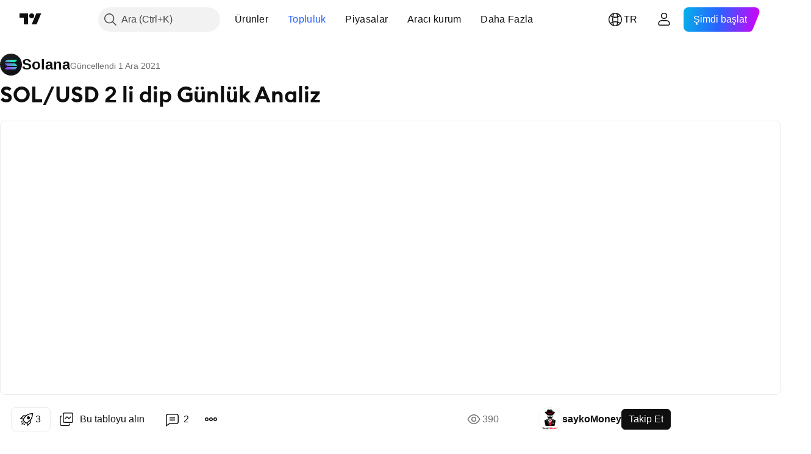

--- FILE ---
content_type: text/html; charset=utf-8
request_url: https://tr.tradingview.com/chart/SOLUSD/mERxXEIQ/
body_size: 77314
content:


<!DOCTYPE html>
<html lang="tr" dir="ltr" class="is-not-authenticated is-not-pro  theme-light"
 data-theme="light">
<head><meta charset="utf-8" />
<meta name="viewport" content="width=device-width, initial-scale=1.0, maximum-scale=1.0, minimum-scale=1.0, user-scalable=no">	<script nonce="ZwuZw+X3DpZPf1w8t12lBA==">window.initData = {};</script><title>COINBASE:SOLUSD için saykoMoney tarafından SOL/USD 2 li dip Günlük Analiz — TradingView</title>
<!-- { block promo_footer_css_bundle } -->
		<!-- { render_css_bundle('promo_footer') } -->
		<link crossorigin="anonymous" href="https://static.tradingview.com/static/bundles/15992.6ab8fddbbeec572ad16b.css" rel="stylesheet" type="text/css"/>
	<!-- { endblock promo_footer_css_bundle } -->

	<!-- { block personal_css_bundle } -->
		<!-- render_css_bundle('base') -->
		<link crossorigin="anonymous" href="https://static.tradingview.com/static/bundles/7204.bd4a617f902d8e4336d7.css" rel="stylesheet" type="text/css"/>
<link crossorigin="anonymous" href="https://static.tradingview.com/static/bundles/77196.1ee43ed7cda5d814dba7.css" rel="stylesheet" type="text/css"/>
<link crossorigin="anonymous" href="https://static.tradingview.com/static/bundles/12874.2243f526973e835a8777.css" rel="stylesheet" type="text/css"/>
<link crossorigin="anonymous" href="https://static.tradingview.com/static/bundles/20541.ffebbd5b14e162a70fac.css" rel="stylesheet" type="text/css"/>
<link crossorigin="anonymous" href="https://static.tradingview.com/static/bundles/22691.df517de208b59f042c3b.css" rel="stylesheet" type="text/css"/>
<link crossorigin="anonymous" href="https://static.tradingview.com/static/bundles/72834.146c7925be9f43c9c767.css" rel="stylesheet" type="text/css"/>
<link crossorigin="anonymous" href="https://static.tradingview.com/static/bundles/6656.0e277b504c24d73f6420.css" rel="stylesheet" type="text/css"/>
<link crossorigin="anonymous" href="https://static.tradingview.com/static/bundles/97406.a24aa84d5466dfc219e3.css" rel="stylesheet" type="text/css"/>
<link crossorigin="anonymous" href="https://static.tradingview.com/static/bundles/51307.bb4e309d13e8ea654e19.css" rel="stylesheet" type="text/css"/>
<link crossorigin="anonymous" href="https://static.tradingview.com/static/bundles/62560.c8a32e4a427c0c57131c.css" rel="stylesheet" type="text/css"/>
<link crossorigin="anonymous" href="https://static.tradingview.com/static/bundles/28415.e6caff1a47a6c8a0f783.css" rel="stylesheet" type="text/css"/>
<link crossorigin="anonymous" href="https://static.tradingview.com/static/bundles/78820.3dc3168a8005e8c156fe.css" rel="stylesheet" type="text/css"/>
<link crossorigin="anonymous" href="https://static.tradingview.com/static/bundles/30608.1b5e0eb056a8145e2004.css" rel="stylesheet" type="text/css"/>
<link crossorigin="anonymous" href="https://static.tradingview.com/static/bundles/4857.2a0b835c9459f5e8f334.css" rel="stylesheet" type="text/css"/>
<link crossorigin="anonymous" href="https://static.tradingview.com/static/bundles/60733.515b38c2fad56295e0d7.css" rel="stylesheet" type="text/css"/>
<link crossorigin="anonymous" href="https://static.tradingview.com/static/bundles/94584.053cede951b9d64dea44.css" rel="stylesheet" type="text/css"/>
<link crossorigin="anonymous" href="https://static.tradingview.com/static/bundles/52294.8c6373aa92664b86de9e.css" rel="stylesheet" type="text/css"/>
<link crossorigin="anonymous" href="https://static.tradingview.com/static/bundles/56167.a33c76f5549cc7102e61.css" rel="stylesheet" type="text/css"/>
<link crossorigin="anonymous" href="https://static.tradingview.com/static/bundles/72373.cdd20397318c8a54ee02.css" rel="stylesheet" type="text/css"/>
<link crossorigin="anonymous" href="https://static.tradingview.com/static/bundles/68820.b0c44555783cdd4786b8.css" rel="stylesheet" type="text/css"/>
<link crossorigin="anonymous" href="https://static.tradingview.com/static/bundles/39394.1f12e32e6d4c4b83fe10.css" rel="stylesheet" type="text/css"/>
<link crossorigin="anonymous" href="https://static.tradingview.com/static/bundles/28562.e29096bd778450adbd58.css" rel="stylesheet" type="text/css"/>
<link crossorigin="anonymous" href="https://static.tradingview.com/static/bundles/19934.288c07086ff109a1d327.css" rel="stylesheet" type="text/css"/>
<link crossorigin="anonymous" href="https://static.tradingview.com/static/bundles/5911.5f96f6b3c550d3f0da23.css" rel="stylesheet" type="text/css"/>
<link crossorigin="anonymous" href="https://static.tradingview.com/static/bundles/6133.2dae60a90526a493d165.css" rel="stylesheet" type="text/css"/>
<link crossorigin="anonymous" href="https://static.tradingview.com/static/bundles/30331.cec6b9b458e103483d37.css" rel="stylesheet" type="text/css"/>
<link crossorigin="anonymous" href="https://static.tradingview.com/static/bundles/45207.4c0489c8756499c78a5e.css" rel="stylesheet" type="text/css"/>
<link crossorigin="anonymous" href="https://static.tradingview.com/static/bundles/17644.53a8a16a13c65b9ef1b6.css" rel="stylesheet" type="text/css"/>
<link crossorigin="anonymous" href="https://static.tradingview.com/static/bundles/5347.66e97921f2de4965604d.css" rel="stylesheet" type="text/css"/>
<link crossorigin="anonymous" href="https://static.tradingview.com/static/bundles/90145.8b74b8d86218eec14871.css" rel="stylesheet" type="text/css"/>
<link crossorigin="anonymous" href="https://static.tradingview.com/static/bundles/59334.4a832facb7e57c5e13f3.css" rel="stylesheet" type="text/css"/>
<link crossorigin="anonymous" href="https://static.tradingview.com/static/bundles/91361.140a08c3b11237f684ec.css" rel="stylesheet" type="text/css"/>
<link crossorigin="anonymous" href="https://static.tradingview.com/static/bundles/3691.a607e1947cc1d6442aef.css" rel="stylesheet" type="text/css"/>
<link crossorigin="anonymous" href="https://static.tradingview.com/static/bundles/79248.b085e41549ac76222ff0.css" rel="stylesheet" type="text/css"/>
<link crossorigin="anonymous" href="https://static.tradingview.com/static/bundles/17675.7322b9d581c3bd767a8f.css" rel="stylesheet" type="text/css"/>
	<!-- { endblock personal_css_bundle } -->

	<!-- { block extra_styles } -->
	<link crossorigin="anonymous" href="https://static.tradingview.com/static/bundles/26184.a8e87c60a250a6212b03.css" rel="stylesheet" type="text/css"/>
<link crossorigin="anonymous" href="https://static.tradingview.com/static/bundles/62419.12891bfbb287744d3a89.css" rel="stylesheet" type="text/css"/>
<link crossorigin="anonymous" href="https://static.tradingview.com/static/bundles/32078.4dd8f716b361ea76fac9.css" rel="stylesheet" type="text/css"/>
<link crossorigin="anonymous" href="https://static.tradingview.com/static/bundles/50370.a1a91e4e3b8d4d56af6a.css" rel="stylesheet" type="text/css"/>
<link crossorigin="anonymous" href="https://static.tradingview.com/static/bundles/29903.89b41c884d5213432809.css" rel="stylesheet" type="text/css"/>
<link crossorigin="anonymous" href="https://static.tradingview.com/static/bundles/24840.08865a24cd22e705a127.css" rel="stylesheet" type="text/css"/>
<link crossorigin="anonymous" href="https://static.tradingview.com/static/bundles/61504.303d3d3a2eef8a440230.css" rel="stylesheet" type="text/css"/>
<link crossorigin="anonymous" href="https://static.tradingview.com/static/bundles/84592.9ad3142f13630874398c.css" rel="stylesheet" type="text/css"/>
<link crossorigin="anonymous" href="https://static.tradingview.com/static/bundles/84509.b78aa0f889805782a114.css" rel="stylesheet" type="text/css"/>
<link crossorigin="anonymous" href="https://static.tradingview.com/static/bundles/68650.e664998b1025f8944a19.css" rel="stylesheet" type="text/css"/>
<link crossorigin="anonymous" href="https://static.tradingview.com/static/bundles/62156.ce7b2959f31f83034b45.css" rel="stylesheet" type="text/css"/>
<link crossorigin="anonymous" href="https://static.tradingview.com/static/bundles/86459.a94905aa773ec52c64fa.css" rel="stylesheet" type="text/css"/>
<link crossorigin="anonymous" href="https://static.tradingview.com/static/bundles/58572.dad95b9e4df028f98405.css" rel="stylesheet" type="text/css"/>
<link crossorigin="anonymous" href="https://static.tradingview.com/static/bundles/87828.b5acda22a891bd0b8b78.css" rel="stylesheet" type="text/css"/>
<link crossorigin="anonymous" href="https://static.tradingview.com/static/bundles/81350.86c68c4067216e42a0f1.css" rel="stylesheet" type="text/css"/>
<link crossorigin="anonymous" href="https://static.tradingview.com/static/bundles/27877.826c38517eae6571304f.css" rel="stylesheet" type="text/css"/>
<link crossorigin="anonymous" href="https://static.tradingview.com/static/bundles/56254.a23f3ec5b836024b605b.css" rel="stylesheet" type="text/css"/>
<link crossorigin="anonymous" href="https://static.tradingview.com/static/bundles/18013.0655ac40c6882bf9e438.css" rel="stylesheet" type="text/css"/>
<link crossorigin="anonymous" href="https://static.tradingview.com/static/bundles/88936.d49d6f461c53e70b38bc.css" rel="stylesheet" type="text/css"/>
<link crossorigin="anonymous" href="https://static.tradingview.com/static/bundles/54123.b37eaf239cea1a4a4b98.css" rel="stylesheet" type="text/css"/>
<link crossorigin="anonymous" href="https://static.tradingview.com/static/bundles/3406.24a50d99637b4e3bf9e7.css" rel="stylesheet" type="text/css"/>
<link crossorigin="anonymous" href="https://static.tradingview.com/static/bundles/14544.83eca2c4704f4649b7a3.css" rel="stylesheet" type="text/css"/>
<link crossorigin="anonymous" href="https://static.tradingview.com/static/bundles/31069.c75dd2e4bc4003a8d3c6.css" rel="stylesheet" type="text/css"/>
<link crossorigin="anonymous" href="https://static.tradingview.com/static/bundles/67877.2fb5f6f3eb739c16078d.css" rel="stylesheet" type="text/css"/>
<link crossorigin="anonymous" href="https://static.tradingview.com/static/bundles/50553.3ab347d4bc9cadf8d238.css" rel="stylesheet" type="text/css"/>
<link crossorigin="anonymous" href="https://static.tradingview.com/static/bundles/75070.42c5ad63db6e22dd1780.css" rel="stylesheet" type="text/css"/>
<link crossorigin="anonymous" href="https://static.tradingview.com/static/bundles/85379.e2d0f6189d763981c46b.css" rel="stylesheet" type="text/css"/>
<link crossorigin="anonymous" href="https://static.tradingview.com/static/bundles/11285.2ad4e54f72ca1dbe5a12.css" rel="stylesheet" type="text/css"/>
<link crossorigin="anonymous" href="https://static.tradingview.com/static/bundles/62882.bb7416e25ce047652be6.css" rel="stylesheet" type="text/css"/>
<link crossorigin="anonymous" href="https://static.tradingview.com/static/bundles/14142.fa043cf9d22075746ca7.css" rel="stylesheet" type="text/css"/>
<link crossorigin="anonymous" href="https://static.tradingview.com/static/bundles/70835.249d27fbf7cfdf5dfd83.css" rel="stylesheet" type="text/css"/>
<link crossorigin="anonymous" href="https://static.tradingview.com/static/bundles/92124.5845fa80448b407d32ec.css" rel="stylesheet" type="text/css"/>
<link crossorigin="anonymous" href="https://static.tradingview.com/static/bundles/98703.a2b02fc165a1c32d442e.css" rel="stylesheet" type="text/css"/>
<link crossorigin="anonymous" href="https://static.tradingview.com/static/bundles/65644.82e6d18dc48a569d26eb.css" rel="stylesheet" type="text/css"/>
<link crossorigin="anonymous" href="https://static.tradingview.com/static/bundles/5605.7992e8c447118cda6e67.css" rel="stylesheet" type="text/css"/>
<link crossorigin="anonymous" href="https://static.tradingview.com/static/bundles/57014.5d64ece78149214e8812.css" rel="stylesheet" type="text/css"/>
<link crossorigin="anonymous" href="https://static.tradingview.com/static/bundles/96133.507ceb094fe735b3e439.css" rel="stylesheet" type="text/css"/>
<link crossorigin="anonymous" href="https://static.tradingview.com/static/bundles/85992.24dc3e7280c9494642a6.css" rel="stylesheet" type="text/css"/>
<link crossorigin="anonymous" href="https://static.tradingview.com/static/bundles/52665.005deab1142faaf7462d.css" rel="stylesheet" type="text/css"/>
<link crossorigin="anonymous" href="https://static.tradingview.com/static/bundles/96614.aa36a3e7cbd35864ab1c.css" rel="stylesheet" type="text/css"/>
<link crossorigin="anonymous" href="https://static.tradingview.com/static/bundles/78698.9e07627cdc60a2c13dc3.css" rel="stylesheet" type="text/css"/>
<link crossorigin="anonymous" href="https://static.tradingview.com/static/bundles/96946.664cb7df376aef027378.css" rel="stylesheet" type="text/css"/>
<link crossorigin="anonymous" href="https://static.tradingview.com/static/bundles/94425.e8a11b1164ed8f31863d.css" rel="stylesheet" type="text/css"/>
<link crossorigin="anonymous" href="https://static.tradingview.com/static/bundles/30931.b2e7517523adce965dba.css" rel="stylesheet" type="text/css"/>
<link crossorigin="anonymous" href="https://static.tradingview.com/static/bundles/13619.8ac06c6d6672271c5f68.css" rel="stylesheet" type="text/css"/>
<link crossorigin="anonymous" href="https://static.tradingview.com/static/bundles/12748.199034cf25af72be11eb.css" rel="stylesheet" type="text/css"/>
<link crossorigin="anonymous" href="https://static.tradingview.com/static/bundles/66857.843c3e887cfdf130d542.css" rel="stylesheet" type="text/css"/>
<link crossorigin="anonymous" href="https://static.tradingview.com/static/bundles/18350.e409f558fe163ea9a3de.css" rel="stylesheet" type="text/css"/>
<link crossorigin="anonymous" href="https://static.tradingview.com/static/bundles/92112.db4c9d5652778b489aaa.css" rel="stylesheet" type="text/css"/>
<link crossorigin="anonymous" href="https://static.tradingview.com/static/bundles/68448.f611cd4d950c54a2caec.css" rel="stylesheet" type="text/css"/>
<link crossorigin="anonymous" href="https://static.tradingview.com/static/bundles/24309.848f88391da875ceb2a3.css" rel="stylesheet" type="text/css"/>
<link crossorigin="anonymous" href="https://static.tradingview.com/static/bundles/32388.e2ac42d074266d6f4cc4.css" rel="stylesheet" type="text/css"/>
<link crossorigin="anonymous" href="https://static.tradingview.com/static/bundles/2298.e4906aeeda8c192efa8f.css" rel="stylesheet" type="text/css"/>
<link crossorigin="anonymous" href="https://static.tradingview.com/static/bundles/6811.4ca141638fbeaa002769.css" rel="stylesheet" type="text/css"/>
<link crossorigin="anonymous" href="https://static.tradingview.com/static/bundles/34022.f218afa7d02ef496982b.css" rel="stylesheet" type="text/css"/>
<link crossorigin="anonymous" href="https://static.tradingview.com/static/bundles/9313.ef5d27e92eb3d48dab23.css" rel="stylesheet" type="text/css"/>
<link crossorigin="anonymous" href="https://static.tradingview.com/static/bundles/87844.a89d3d49f869720ebbba.css" rel="stylesheet" type="text/css"/>
<link crossorigin="anonymous" href="https://static.tradingview.com/static/bundles/79780.84d89360ede6a350ded3.css" rel="stylesheet" type="text/css"/>
<link crossorigin="anonymous" href="https://static.tradingview.com/static/bundles/50694.e8c29c22063c80408cca.css" rel="stylesheet" type="text/css"/>
<link crossorigin="anonymous" href="https://static.tradingview.com/static/bundles/22969.c32eeb1152afcd97b12e.css" rel="stylesheet" type="text/css"/>
<link crossorigin="anonymous" href="https://static.tradingview.com/static/bundles/83580.fdc9454547343089f3c6.css" rel="stylesheet" type="text/css"/>
<link crossorigin="anonymous" href="https://static.tradingview.com/static/bundles/20789.ab5c2b3cb921527e4170.css" rel="stylesheet" type="text/css"/>
<link crossorigin="anonymous" href="https://static.tradingview.com/static/bundles/29592.6154c4943032cbc1f19b.css" rel="stylesheet" type="text/css"/>
<link crossorigin="anonymous" href="https://static.tradingview.com/static/bundles/31916.57160ac113283e720311.css" rel="stylesheet" type="text/css"/>
<link crossorigin="anonymous" href="https://static.tradingview.com/static/bundles/55174.dc96c4d047ce06b033ba.css" rel="stylesheet" type="text/css"/>
<link crossorigin="anonymous" href="https://static.tradingview.com/static/bundles/5969.21c839e51d9fe09bc1ad.css" rel="stylesheet" type="text/css"/>
<link crossorigin="anonymous" href="https://static.tradingview.com/static/bundles/83332.323d337a96ea2d0d1f5b.css" rel="stylesheet" type="text/css"/>
<link crossorigin="anonymous" href="https://static.tradingview.com/static/bundles/26149.58e3d28c4207f0232d45.css" rel="stylesheet" type="text/css"/>
<link crossorigin="anonymous" href="https://static.tradingview.com/static/bundles/5769.b3335017ad0d222109e8.css" rel="stylesheet" type="text/css"/>
<link crossorigin="anonymous" href="https://static.tradingview.com/static/bundles/49022.455c0a58d3762d16e782.css" rel="stylesheet" type="text/css"/>
<link crossorigin="anonymous" href="https://static.tradingview.com/static/bundles/38582.2b62a108282b3e90d95c.css" rel="stylesheet" type="text/css"/>
<link crossorigin="anonymous" href="https://static.tradingview.com/static/bundles/15001.aa02a2d96f821d501dba.css" rel="stylesheet" type="text/css"/>
<link crossorigin="anonymous" href="https://static.tradingview.com/static/bundles/75432.cee64bd18eb72dd37b3d.css" rel="stylesheet" type="text/css"/>
<link crossorigin="anonymous" href="https://static.tradingview.com/static/bundles/43165.f500e435f461fabe05f6.css" rel="stylesheet" type="text/css"/>
<link crossorigin="anonymous" href="https://static.tradingview.com/static/bundles/70571.51824f94f04f357f27ed.css" rel="stylesheet" type="text/css"/>
<link crossorigin="anonymous" href="https://static.tradingview.com/static/bundles/6695.1ea7d74fa789f5e3b9c4.css" rel="stylesheet" type="text/css"/>
<link crossorigin="anonymous" href="https://static.tradingview.com/static/bundles/42734.28212819357e05bc15ab.css" rel="stylesheet" type="text/css"/>
<link crossorigin="anonymous" href="https://static.tradingview.com/static/bundles/97915.5b2ef44e883aedf9ee07.css" rel="stylesheet" type="text/css"/>
<link crossorigin="anonymous" href="https://static.tradingview.com/static/bundles/35229.f7d16c2e8bbca89e1d2b.css" rel="stylesheet" type="text/css"/>
<link crossorigin="anonymous" href="https://static.tradingview.com/static/bundles/49468.bd38a05bcbe9f63005d5.css" rel="stylesheet" type="text/css"/>
<link crossorigin="anonymous" href="https://static.tradingview.com/static/bundles/16543.7bcb96fa677df6654c99.css" rel="stylesheet" type="text/css"/>
<link crossorigin="anonymous" href="https://static.tradingview.com/static/bundles/78076.434b6268f44aba75e190.css" rel="stylesheet" type="text/css"/>
<link crossorigin="anonymous" href="https://static.tradingview.com/static/bundles/68844.52241fb1c81e27787e36.css" rel="stylesheet" type="text/css"/>
<link crossorigin="anonymous" href="https://static.tradingview.com/static/bundles/78806.af4707505f695c7b7e7e.css" rel="stylesheet" type="text/css"/>
<link crossorigin="anonymous" href="https://static.tradingview.com/static/bundles/67957.26bd3f4dca9113e5bd92.css" rel="stylesheet" type="text/css"/>
<link crossorigin="anonymous" href="https://static.tradingview.com/static/bundles/95626.0b382ed55589e98e3418.css" rel="preload" as="style"/>
<link crossorigin="anonymous" href="https://static.tradingview.com/static/bundles/4876.8876d8fb744d67484f1f.css" rel="preload" as="style"/>
<link crossorigin="anonymous" href="https://static.tradingview.com/static/bundles/79185.94b15842cd307f061854.css" rel="preload" as="style"/>
<link crossorigin="anonymous" href="https://static.tradingview.com/static/bundles/49822.f499cfafbc0a791ec49e.css" rel="preload" as="style"/>
	<!-- { endblock extra_styles } --><script nonce="ZwuZw+X3DpZPf1w8t12lBA==">
	window.locale = 'tr';
	window.language = 'tr';
</script>
	<!-- { block promo_footer_js_bundle } -->
		<!-- { render_js_bundle('promo_footer') } -->
		<link crossorigin="anonymous" href="https://static.tradingview.com/static/bundles/tr.63639.893104679743cfdc6eb0.js" rel="preload" as="script"/>
<link crossorigin="anonymous" href="https://static.tradingview.com/static/bundles/25096.92bda83ae2bfdec74d91.js" rel="preload" as="script"/>
<link crossorigin="anonymous" href="https://static.tradingview.com/static/bundles/promo_footer.d732748b4425f543f32d.js" rel="preload" as="script"/><script crossorigin="anonymous" src="https://static.tradingview.com/static/bundles/tr.63639.893104679743cfdc6eb0.js" defer></script>
<script crossorigin="anonymous" src="https://static.tradingview.com/static/bundles/25096.92bda83ae2bfdec74d91.js" defer></script>
<script crossorigin="anonymous" src="https://static.tradingview.com/static/bundles/promo_footer.d732748b4425f543f32d.js" defer></script>
	<!-- { endblock promo_footer_js_bundle } -->

	<!-- { block personal_js_bundle } -->
		<!-- render_js_bundle('base') -->
		<link crossorigin="anonymous" href="https://static.tradingview.com/static/bundles/runtime.13bc54636fe5b099f858.js" rel="preload" as="script"/>
<link crossorigin="anonymous" href="https://static.tradingview.com/static/bundles/tr.11389.2b9c5a4a377923252369.js" rel="preload" as="script"/>
<link crossorigin="anonymous" href="https://static.tradingview.com/static/bundles/32227.d826c45d2d27f2ff4314.js" rel="preload" as="script"/>
<link crossorigin="anonymous" href="https://static.tradingview.com/static/bundles/77507.fb006c0c7a02051cf5cd.js" rel="preload" as="script"/>
<link crossorigin="anonymous" href="https://static.tradingview.com/static/bundles/22665.48cd37ebd902e7c711e1.js" rel="preload" as="script"/>
<link crossorigin="anonymous" href="https://static.tradingview.com/static/bundles/12886.7be7542f140baf734d79.js" rel="preload" as="script"/>
<link crossorigin="anonymous" href="https://static.tradingview.com/static/bundles/22023.035d84389dc598280aca.js" rel="preload" as="script"/>
<link crossorigin="anonymous" href="https://static.tradingview.com/static/bundles/2373.7f1c5f402e07b6f9d0b4.js" rel="preload" as="script"/>
<link crossorigin="anonymous" href="https://static.tradingview.com/static/bundles/62134.57ec9cb3f1548c6e710a.js" rel="preload" as="script"/>
<link crossorigin="anonymous" href="https://static.tradingview.com/static/bundles/1620.cf91b3df49fde2229d37.js" rel="preload" as="script"/>
<link crossorigin="anonymous" href="https://static.tradingview.com/static/bundles/68134.1e0b46262c669b57a9b2.js" rel="preload" as="script"/>
<link crossorigin="anonymous" href="https://static.tradingview.com/static/bundles/93243.d16dcf8fc50e14d67819.js" rel="preload" as="script"/>
<link crossorigin="anonymous" href="https://static.tradingview.com/static/bundles/42118.4d288177272a6654727b.js" rel="preload" as="script"/>
<link crossorigin="anonymous" href="https://static.tradingview.com/static/bundles/32378.b87f7c1aed020f9c3427.js" rel="preload" as="script"/>
<link crossorigin="anonymous" href="https://static.tradingview.com/static/bundles/29138.3ffca0f5cc08c417a41a.js" rel="preload" as="script"/>
<link crossorigin="anonymous" href="https://static.tradingview.com/static/bundles/23298.0b1a2a8df7ae6c4f9aff.js" rel="preload" as="script"/>
<link crossorigin="anonymous" href="https://static.tradingview.com/static/bundles/91834.4d31c2338deeeb00fc32.js" rel="preload" as="script"/>
<link crossorigin="anonymous" href="https://static.tradingview.com/static/bundles/89095.3270a2dccbfd93b224d0.js" rel="preload" as="script"/>
<link crossorigin="anonymous" href="https://static.tradingview.com/static/bundles/70241.dd09d132d92e23a2678a.js" rel="preload" as="script"/>
<link crossorigin="anonymous" href="https://static.tradingview.com/static/bundles/base.4fd56e51e522a2ccc9a7.js" rel="preload" as="script"/><script crossorigin="anonymous" src="https://static.tradingview.com/static/bundles/runtime.13bc54636fe5b099f858.js" defer></script>
<script crossorigin="anonymous" src="https://static.tradingview.com/static/bundles/tr.11389.2b9c5a4a377923252369.js" defer></script>
<script crossorigin="anonymous" src="https://static.tradingview.com/static/bundles/32227.d826c45d2d27f2ff4314.js" defer></script>
<script crossorigin="anonymous" src="https://static.tradingview.com/static/bundles/77507.fb006c0c7a02051cf5cd.js" defer></script>
<script crossorigin="anonymous" src="https://static.tradingview.com/static/bundles/22665.48cd37ebd902e7c711e1.js" defer></script>
<script crossorigin="anonymous" src="https://static.tradingview.com/static/bundles/12886.7be7542f140baf734d79.js" defer></script>
<script crossorigin="anonymous" src="https://static.tradingview.com/static/bundles/22023.035d84389dc598280aca.js" defer></script>
<script crossorigin="anonymous" src="https://static.tradingview.com/static/bundles/2373.7f1c5f402e07b6f9d0b4.js" defer></script>
<script crossorigin="anonymous" src="https://static.tradingview.com/static/bundles/62134.57ec9cb3f1548c6e710a.js" defer></script>
<script crossorigin="anonymous" src="https://static.tradingview.com/static/bundles/1620.cf91b3df49fde2229d37.js" defer></script>
<script crossorigin="anonymous" src="https://static.tradingview.com/static/bundles/68134.1e0b46262c669b57a9b2.js" defer></script>
<script crossorigin="anonymous" src="https://static.tradingview.com/static/bundles/93243.d16dcf8fc50e14d67819.js" defer></script>
<script crossorigin="anonymous" src="https://static.tradingview.com/static/bundles/42118.4d288177272a6654727b.js" defer></script>
<script crossorigin="anonymous" src="https://static.tradingview.com/static/bundles/32378.b87f7c1aed020f9c3427.js" defer></script>
<script crossorigin="anonymous" src="https://static.tradingview.com/static/bundles/29138.3ffca0f5cc08c417a41a.js" defer></script>
<script crossorigin="anonymous" src="https://static.tradingview.com/static/bundles/23298.0b1a2a8df7ae6c4f9aff.js" defer></script>
<script crossorigin="anonymous" src="https://static.tradingview.com/static/bundles/91834.4d31c2338deeeb00fc32.js" defer></script>
<script crossorigin="anonymous" src="https://static.tradingview.com/static/bundles/89095.3270a2dccbfd93b224d0.js" defer></script>
<script crossorigin="anonymous" src="https://static.tradingview.com/static/bundles/70241.dd09d132d92e23a2678a.js" defer></script>
<script crossorigin="anonymous" src="https://static.tradingview.com/static/bundles/base.4fd56e51e522a2ccc9a7.js" defer></script>
	<!-- { endblock personal_js_bundle } -->

	<!-- { block additional_js_bundle } -->
	<!-- { endblock additional_js_bundle } -->	<script nonce="ZwuZw+X3DpZPf1w8t12lBA==">
		window.initData = window.initData || {};
		window.initData.theme = "light";
			(()=>{"use strict";const t=/(?:^|;)\s*theme=(dark|light)(?:;|$)|$/.exec(document.cookie)[1];t&&(document.documentElement.classList.toggle("theme-dark","dark"===t),document.documentElement.classList.toggle("theme-light","light"===t),document.documentElement.dataset.theme=t,window.initData=window.initData||{},window.initData.theme=t)})();
	</script>
	<script nonce="ZwuZw+X3DpZPf1w8t12lBA==">
		(()=>{"use strict";"undefined"!=typeof window&&"undefined"!=typeof navigator&&/mac/i.test(navigator.platform)&&document.documentElement.classList.add("mac_os_system")})();
	</script>

	<script nonce="ZwuZw+X3DpZPf1w8t12lBA==">var environment = "battle";
		window.WS_HOST_PING_REQUIRED = true;
		window.BUILD_TIME = "2026-01-22T13:45:29";
		window.WEBSOCKET_HOST = "data.tradingview.com";
		window.WEBSOCKET_PRO_HOST = "prodata.tradingview.com";
		window.WEBSOCKET_HOST_FOR_DEEP_BACKTESTING = "history-data.tradingview.com";
		window.WIDGET_HOST = "https://www.tradingview-widget.com";
		window.TradingView = window.TradingView || {};
	</script>

	<link rel="conversions-config" href="https://s3.tradingview.com/conversions_tr.json">
	<link rel="metrics-config" href="https://scanner-backend.tradingview.com/enum/ordered?id=metrics_full_name,metrics&lang=tr&label-product=ytm-metrics-plan.json" crossorigin>

	<script nonce="ZwuZw+X3DpZPf1w8t12lBA==">
		(()=>{"use strict";function e(e,t=!1){const{searchParams:n}=new URL(String(location));let s="true"===n.get("mobileapp_new"),o="true"===n.get("mobileapp");if(!t){const e=function(e){const t=e+"=",n=document.cookie.split(";");for(let e=0;e<n.length;e++){let s=n[e];for(;" "===s.charAt(0);)s=s.substring(1,s.length);if(0===s.indexOf(t))return s.substring(t.length,s.length)}return null}("tv_app")||"";s||=["android","android_nps"].includes(e),o||="ios"===e}return!("new"!==e&&"any"!==e||!s)||!("new"===e||!o)}const t="undefined"!=typeof window&&"undefined"!=typeof navigator,n=t&&"ontouchstart"in window,s=(t&&n&&window,t&&(n||navigator.maxTouchPoints),t&&window.chrome&&window.chrome.runtime,t&&window.navigator.userAgent.toLowerCase().indexOf("firefox"),t&&/\sEdge\/\d\d\b/.test(navigator.userAgent),t&&Boolean(navigator.vendor)&&navigator.vendor.indexOf("Apple")>-1&&-1===navigator.userAgent.indexOf("CriOS")&&navigator.userAgent.indexOf("FxiOS"),t&&/mac/i.test(navigator.platform),t&&/Win32|Win64/i.test(navigator.platform),t&&/Linux/i.test(navigator.platform),t&&/Android/i.test(navigator.userAgent)),o=t&&/BlackBerry/i.test(navigator.userAgent),i=t&&/iPhone|iPad|iPod/.test(navigator.platform),c=t&&/Opera Mini/i.test(navigator.userAgent),r=t&&("MacIntel"===navigator.platform&&navigator.maxTouchPoints>1||/iPad/.test(navigator.platform)),a=s||o||i||c,h=window.TradingView=window.TradingView||{};const _={Android:()=>s,BlackBerry:()=>o,iOS:()=>i,Opera:()=>c,isIPad:()=>r,any:()=>a};h.isMobile=_;const l=new Map;function d(){const e=window.location.pathname,t=window.location.host,n=`${t}${e}`;return l.has(n)||l.set(n,function(e,t){const n=["^widget-docs"];for(const e of n)if(new RegExp(e).test(t))return!0;const s=["^widgetembed/?$","^cmewidgetembed/?$","^([0-9a-zA-Z-]+)/widgetembed/?$","^([0-9a-zA-Z-]+)/widgetstatic/?$","^([0-9a-zA-Z-]+)?/?mediumwidgetembed/?$","^twitter-chart/?$","^telegram/chart/?$","^embed/([0-9a-zA-Z]{8})/?$","^widgetpopup/?$","^extension/?$","^idea-popup/?$","^hotlistswidgetembed/?$","^([0-9a-zA-Z-]+)/hotlistswidgetembed/?$","^marketoverviewwidgetembed/?$","^([0-9a-zA-Z-]+)/marketoverviewwidgetembed/?$","^eventswidgetembed/?$","^tickerswidgetembed/?$","^forexcrossrateswidgetembed/?$","^forexheatmapwidgetembed/?$","^marketquoteswidgetembed/?$","^screenerwidget/?$","^cryptomktscreenerwidget/?$","^([0-9a-zA-Z-]+)/cryptomktscreenerwidget/?$","^([0-9a-zA-Z-]+)/marketquoteswidgetembed/?$","^technical-analysis-widget-embed/$","^singlequotewidgetembed/?$","^([0-9a-zA-Z-]+)/singlequotewidgetembed/?$","^embed-widget/([0-9a-zA-Z-]+)/(([0-9a-zA-Z-]+)/)?$","^widget-docs/([0-9a-zA-Z-]+)/([0-9a-zA-Z-/]+)?$"],o=e.replace(/^\//,"");let i;for(let e=s.length-1;e>=0;e--)if(i=new RegExp(s[e]),i.test(o))return!0;return!1}(e,t)),l.get(n)??!1}h.onWidget=d;const g=()=>{},u="~m~";class m{constructor(e,t={}){this.sessionid=null,this.connected=!1,this._timeout=null,this._base=e,this._options={timeout:t.timeout||2e4,connectionType:t.connectionType}}connect(){this._socket=new WebSocket(this._prepareUrl()),this._socket.onmessage=e=>{
if("string"!=typeof e.data)throw new TypeError(`The WebSocket message should be a string. Recieved ${Object.prototype.toString.call(e.data)}`);this._onData(e.data)},this._socket.onclose=this._onClose.bind(this),this._socket.onerror=this._onError.bind(this)}send(e){this._socket&&this._socket.send(this._encode(e))}disconnect(){this._clearIdleTimeout(),this._socket&&(this._socket.onmessage=g,this._socket.onclose=g,this._socket.onerror=g,this._socket.close())}_clearIdleTimeout(){null!==this._timeout&&(clearTimeout(this._timeout),this._timeout=null)}_encode(e){let t,n="";const s=Array.isArray(e)?e:[e],o=s.length;for(let e=0;e<o;e++)t=null===s[e]||void 0===s[e]?"":m._stringify(s[e]),n+=u+t.length+u+t;return n}_decode(e){const t=[];let n,s;do{if(e.substring(0,3)!==u)return t;n="",s="";const o=(e=e.substring(3)).length;for(let t=0;t<o;t++){if(s=Number(e.substring(t,t+1)),Number(e.substring(t,t+1))!==s){e=e.substring(n.length+3),n=Number(n);break}n+=s}t.push(e.substring(0,n)),e=e.substring(n)}while(""!==e);return t}_onData(e){this._setTimeout();const t=this._decode(e),n=t.length;for(let e=0;e<n;e++)this._onMessage(t[e])}_setTimeout(){this._clearIdleTimeout(),this._timeout=setTimeout(this._onTimeout.bind(this),this._options.timeout)}_onTimeout(){this.disconnect(),this._onDisconnect({code:4e3,reason:"socket.io timeout",wasClean:!1})}_onMessage(e){this.sessionid?this._checkIfHeartbeat(e)?this._onHeartbeat(e.slice(3)):this._checkIfJson(e)?this._base.onMessage(JSON.parse(e.slice(3))):this._base.onMessage(e):(this.sessionid=e,this._onConnect())}_checkIfHeartbeat(e){return this._checkMessageType(e,"h")}_checkIfJson(e){return this._checkMessageType(e,"j")}_checkMessageType(e,t){return e.substring(0,3)==="~"+t+"~"}_onHeartbeat(e){this.send("~h~"+e)}_onConnect(){this.connected=!0,this._base.onConnect()}_onDisconnect(e){this._clear(),this._base.onDisconnect(e),this.sessionid=null}_clear(){this.connected=!1}_prepareUrl(){const t=w(this._base.host);if(t.pathname+="socket.io/websocket",t.protocol="wss:",t.searchParams.append("from",window.location.pathname.slice(1,50)),t.searchParams.append("date",window.BUILD_TIME||""),e("any")&&t.searchParams.append("client","mobile"),this._options.connectionType&&t.searchParams.append("type",this._options.connectionType),window.WEBSOCKET_PARAMS_ANALYTICS){const{ws_page_uri:e,ws_ancestor_origin:n}=window.WEBSOCKET_PARAMS_ANALYTICS;e&&t.searchParams.append("page-uri",e),n&&t.searchParams.append("ancestor-origin",n)}const n=window.location.search.includes("widget_token")||window.location.hash.includes("widget_token");return d()||n||t.searchParams.append("auth","sessionid"),t.href}_onClose(e){this._clearIdleTimeout(),this._onDisconnect(e)}_onError(e){this._clearIdleTimeout(),this._clear(),this._base.emit("error",[e]),this.sessionid=null}static _stringify(e){return"[object Object]"===Object.prototype.toString.call(e)?"~j~"+JSON.stringify(e):String(e)}}class p{constructor(e,t){this.host=e,this._connecting=!1,this._events={},this.transport=this._getTransport(t)}isConnected(){
return!!this.transport&&this.transport.connected}isConnecting(){return this._connecting}connect(){this.isConnected()||(this._connecting&&this.disconnect(),this._connecting=!0,this.transport.connect())}send(e){this.transport&&this.transport.connected&&this.transport.send(e)}disconnect(){this.transport&&this.transport.disconnect()}on(e,t){e in this._events||(this._events[e]=[]),this._events[e].push(t)}offAll(){this._events={}}onMessage(e){this.emit("message",[e])}emit(e,t=[]){if(e in this._events){const n=this._events[e].concat(),s=n.length;for(let e=0;e<s;e++)n[e].apply(this,t)}}onConnect(){this.clear(),this.emit("connect")}onDisconnect(e){this.emit("disconnect",[e])}clear(){this._connecting=!1}_getTransport(e){return new m(this,e)}}function w(e){const t=-1!==e.indexOf("/")?new URL(e):new URL("wss://"+e);if("wss:"!==t.protocol&&"https:"!==t.protocol)throw new Error("Invalid websocket base "+e);return t.pathname.endsWith("/")||(t.pathname+="/"),t.search="",t.username="",t.password="",t}const k="undefined"!=typeof window&&Number(window.TELEMETRY_WS_ERROR_LOGS_THRESHOLD)||0;class f{constructor(e,t={}){this._queueStack=[],this._logsQueue=[],this._telemetryObjectsQueue=[],this._reconnectCount=0,this._redirectCount=0,this._errorsCount=0,this._errorsInfoSent=!1,this._connectionStart=null,this._connectionEstablished=null,this._reconnectTimeout=null,this._onlineCancellationToken=null,this._isConnectionForbidden=!1,this._initialHost=t.initialHost||null,this._suggestedHost=e,this._proHost=t.proHost,this._reconnectHost=t.reconnectHost,this._noReconnectAfterTimeout=!0===t.noReconnectAfterTimeout,this._dataRequestTimeout=t.dataRequestTimeout,this._connectionType=t.connectionType,this._doConnect(),t.pingRequired&&-1===window.location.search.indexOf("noping")&&this._startPing()}connect(){this._tryConnect()}resetCounters(){this._reconnectCount=0,this._redirectCount=0}setLogger(e,t){this._logger=e,this._getLogHistory=t,this._flushLogs()}setTelemetry(e){this._telemetry=e,this._telemetry.reportSent.subscribe(this,this._onTelemetrySent),this._flushTelemetry()}onReconnect(e){this._onReconnect=e}isConnected(){return!!this._socket&&this._socket.isConnected()}isConnecting(){return!!this._socket&&this._socket.isConnecting()}on(e,t){return!!this._socket&&("connect"===e&&this._socket.isConnected()?t():"disconnect"===e?this._disconnectCallbacks.push(t):this._socket.on(e,t),!0)}getSessionId(){return this._socket&&this._socket.transport?this._socket.transport.sessionid:null}send(e){return this.isConnected()?(this._socket.send(e),!0):(this._queueMessage(e),!1)}getConnectionEstablished(){return this._connectionEstablished}getHost(){const e=this._tryGetProHost();return null!==e?e:this._reconnectHost&&this._reconnectCount>3?this._reconnectHost:this._suggestedHost}getReconnectCount(){return this._reconnectCount}getRedirectCount(){return this._redirectCount}getConnectionStart(){return this._connectionStart}disconnect(){this._clearReconnectTimeout(),(this.isConnected()||this.isConnecting())&&(this._propagateDisconnect(),this._disconnectCallbacks=[],
this._closeSocket())}forbidConnection(){this._isConnectionForbidden=!0,this.disconnect()}allowConnection(){this._isConnectionForbidden=!1,this.connect()}isMaxRedirects(){return this._redirectCount>=20}isMaxReconnects(){return this._reconnectCount>=20}getPingInfo(){return this._pingInfo||null}_tryGetProHost(){return window.TradingView&&window.TradingView.onChartPage&&"battle"===window.environment&&!this._redirectCount&&-1===window.location.href.indexOf("ws_host")?this._initialHost?this._initialHost:void 0!==window.user&&window.user.pro_plan?this._proHost||this._suggestedHost:null:null}_queueMessage(e){0===this._queueStack.length&&this._logMessage(0,"Socket is not connected. Queued a message"),this._queueStack.push(e)}_processMessageQueue(){0!==this._queueStack.length&&(this._logMessage(0,"Processing queued messages"),this._queueStack.forEach(this.send.bind(this)),this._logMessage(0,"Processed "+this._queueStack.length+" messages"),this._queueStack=[])}_onDisconnect(e){this._noReconnectAfterTimeout||null!==this._reconnectTimeout||(this._reconnectTimeout=setTimeout(this._tryReconnect.bind(this),5e3)),this._clearOnlineCancellationToken();let t="disconnect session:"+this.getSessionId();e&&(t+=", code:"+e.code+", reason:"+e.reason,1005===e.code&&this._sendTelemetry("websocket_code_1005")),this._logMessage(0,t),this._propagateDisconnect(e),this._closeSocket(),this._queueStack=[]}_closeSocket(){null!==this._socket&&(this._socket.offAll(),this._socket.disconnect(),this._socket=null)}_logMessage(e,t){const n={method:e,message:t};this._logger?this._flushLogMessage(n):(n.message=`[${(new Date).toISOString()}] ${n.message}`,this._logsQueue.push(n))}_flushLogMessage(e){switch(e.method){case 2:this._logger.logDebug(e.message);break;case 3:this._logger.logError(e.message);break;case 0:this._logger.logInfo(e.message);break;case 1:this._logger.logNormal(e.message)}}_flushLogs(){this._flushLogMessage({method:1,message:"messages from queue. Start."}),this._logsQueue.forEach((e=>{this._flushLogMessage(e)})),this._flushLogMessage({method:1,message:"messages from queue. End."}),this._logsQueue=[]}_sendTelemetry(e,t){const n={event:e,params:t};this._telemetry?this._flushTelemetryObject(n):this._telemetryObjectsQueue.push(n)}_flushTelemetryObject(e){this._telemetry.sendChartReport(e.event,e.params,!1)}_flushTelemetry(){this._telemetryObjectsQueue.forEach((e=>{this._flushTelemetryObject(e)})),this._telemetryObjectsQueue=[]}_doConnect(){this._socket&&(this._socket.isConnected()||this._socket.isConnecting())||(this._clearOnlineCancellationToken(),this._host=this.getHost(),this._socket=new p(this._host,{timeout:this._dataRequestTimeout,connectionType:this._connectionType}),this._logMessage(0,"Connecting to "+this._host),this._bindEvents(),this._disconnectCallbacks=[],this._connectionStart=performance.now(),this._connectionEstablished=null,this._socket.connect(),performance.mark("SWSC",{detail:"Start WebSocket connection"}),this._socket.on("connect",(()=>{performance.mark("EWSC",{detail:"End WebSocket connection"}),
performance.measure("WebSocket connection delay","SWSC","EWSC")})))}_propagateDisconnect(e){const t=this._disconnectCallbacks.length;for(let n=0;n<t;n++)this._disconnectCallbacks[n](e||{})}_bindEvents(){this._socket&&(this._socket.on("connect",(()=>{const e=this.getSessionId();if("string"==typeof e){const t=JSON.parse(e);if(t.redirect)return this._redirectCount+=1,this._suggestedHost=t.redirect,this.isMaxRedirects()&&this._sendTelemetry("redirect_bailout"),void this._redirect()}this._connectionEstablished=performance.now(),this._processMessageQueue(),this._logMessage(0,"connect session:"+e)})),this._socket.on("disconnect",this._onDisconnect.bind(this)),this._socket.on("close",this._onDisconnect.bind(this)),this._socket.on("error",(e=>{this._logMessage(0,new Date+" session:"+this.getSessionId()+" websocket error:"+JSON.stringify(e)),this._sendTelemetry("websocket_error"),this._errorsCount++,!this._errorsInfoSent&&this._errorsCount>=k&&(void 0!==this._lastConnectCallStack&&(this._sendTelemetry("websocket_error_connect_stack",{text:this._lastConnectCallStack}),delete this._lastConnectCallStack),void 0!==this._getLogHistory&&this._sendTelemetry("websocket_error_log",{text:this._getLogHistory(50).join("\n")}),this._errorsInfoSent=!0)})))}_redirect(){this.disconnect(),this._reconnectWhenOnline()}_tryReconnect(){this._tryConnect()&&(this._reconnectCount+=1)}_tryConnect(){return!this._isConnectionForbidden&&(this._clearReconnectTimeout(),this._lastConnectCallStack=new Error(`WebSocket connect stack. Is connected: ${this.isConnected()}.`).stack||"",!this.isConnected()&&(this.disconnect(),this._reconnectWhenOnline(),!0))}_clearOnlineCancellationToken(){this._onlineCancellationToken&&(this._onlineCancellationToken(),this._onlineCancellationToken=null)}_clearReconnectTimeout(){null!==this._reconnectTimeout&&(clearTimeout(this._reconnectTimeout),this._reconnectTimeout=null)}_reconnectWhenOnline(){if(navigator.onLine)return this._logMessage(0,"Network status: online - trying to connect"),this._doConnect(),void(this._onReconnect&&this._onReconnect());this._logMessage(0,"Network status: offline - wait until online"),this._onlineCancellationToken=function(e){let t=e;const n=()=>{window.removeEventListener("online",n),t&&t()};return window.addEventListener("online",n),()=>{t=null}}((()=>{this._logMessage(0,"Network status changed to online - trying to connect"),this._doConnect(),this._onReconnect&&this._onReconnect()}))}_onTelemetrySent(e){"websocket_error"in e&&(this._errorsCount=0,this._errorsInfoSent=!1)}_startPing(){if(this._pingIntervalId)return;const e=w(this.getHost());e.pathname+="ping",e.protocol="https:";let t=0,n=0;const s=e=>{this._pingInfo=this._pingInfo||{max:0,min:1/0,avg:0};const s=(new Date).getTime()-e;s>this._pingInfo.max&&(this._pingInfo.max=s),s<this._pingInfo.min&&(this._pingInfo.min=s),t+=s,n++,this._pingInfo.avg=t/n,n>=10&&this._pingIntervalId&&(clearInterval(this._pingIntervalId),delete this._pingIntervalId)};this._pingIntervalId=setInterval((()=>{const t=(new Date).getTime(),n=new XMLHttpRequest
;n.open("GET",e,!0),n.send(),n.onreadystatechange=()=>{n.readyState===XMLHttpRequest.DONE&&200===n.status&&s(t)}}),1e4)}}window.WSBackendConnection=new f(window.WEBSOCKET_HOST,{pingRequired:window.WS_HOST_PING_REQUIRED,proHost:window.WEBSOCKET_PRO_HOST,reconnectHost:window.WEBSOCKET_HOST_FOR_RECONNECT,initialHost:window.WEBSOCKET_INITIAL_HOST,connectionType:window.WEBSOCKET_CONNECTION_TYPE}),window.WSBackendConnectionCtor=f})();
	</script>


	<script nonce="ZwuZw+X3DpZPf1w8t12lBA==">var is_authenticated = false;
		var user = {"username":"Guest","following":"0","followers":"0","ignore_list":[],"available_offers":{}};
		window.initData.priceAlertsFacadeClientUrl = "https://pricealerts.tradingview.com";
		window.initData.currentLocaleInfo = {"language":"tr","language_name":"Türkçe","flag":"tr","geoip_code":"tr","iso":"tr","iso_639_3":"tur","global_name":"Turkish","is_only_recommended_tw_autorepost":true};
		window.initData.offerButtonInfo = {"class_name":"tv-header__offer-button-container--trial-join","title":"Şimdi başlat","href":"/pricing/?source=header_go_pro_button&feature=start_free_trial","subtitle":null,"expiration":null,"color":"gradient","stretch":false};
		window.initData.settings = {'S3_LOGO_SERVICE_BASE_URL': 'https://s3-symbol-logo.tradingview.com/', 'S3_NEWS_IMAGE_SERVICE_BASE_URL': 'https://s3.tradingview.com/news/', 'WEBPACK_STATIC_PATH': 'https://static.tradingview.com/static/bundles/', 'TRADING_URL': 'https://papertrading.tradingview.com', 'CRUD_STORAGE_URL': 'https://crud-storage.tradingview.com'};
		window.countryCode = "US";


			window.__initialEnabledFeaturesets =
				(window.__initialEnabledFeaturesets || []).concat(
					['tv_production'].concat(
						window.ClientCustomConfiguration && window.ClientCustomConfiguration.getEnabledFeatureSet
							? JSON.parse(window.ClientCustomConfiguration.getEnabledFeatureSet())
							: []
					)
				);

			if (window.ClientCustomConfiguration && window.ClientCustomConfiguration.getDisabledFeatureSet) {
				window.__initialDisabledFeaturesets = JSON.parse(window.ClientCustomConfiguration.getDisabledFeatureSet());
			}



			var lastGlobalNotificationIds = [1015042,1015015,1014996,1014979,1014957,1014940,1014920,1014904,1014872,1014855,1014826];

		var shopConf = {
			offers: [],
		};

		var featureToggleState = {"black_friday_popup":1.0,"black_friday_mainpage":1.0,"black_friday_extend_limitation":1.0,"chart_autosave_5min":1.0,"chart_autosave_30min":1.0,"chart_save_metainfo_separately":1.0,"performance_test_mode":1.0,"ticks_replay":1.0,"chart_storage_hibernation_delay_60min":1.0,"log_replay_to_persistent_logger":1.0,"enable_select_date_replay_mobile":1.0,"support_persistent_logs":1.0,"seasonals_table":1.0,"ytm_on_chart":1.0,"enable_step_by_step_hints_for_drawings":1.0,"enable_new_indicators_templates_view":1.0,"allow_brackets_profit_loss":1.0,"enable_traded_context_linking":1.0,"order_context_validation_in_instant_mode":1.0,"internal_fullscreen_api":1.0,"alerts-presets":1.0,"alerts-watchlist-allow-in-multicondions":1.0,"alerts-disable-fires-read-from-toast":1.0,"alerts-editor-fire-rate-setting":1.0,"enable_symbol_change_restriction_on_widgets":1.0,"enable_asx_symbol_restriction":1.0,"symphony_allow_non_partitioned_cookie_on_old_symphony":1.0,"symphony_notification_badges":1.0,"symphony_use_adk_for_upgrade_request":1.0,"telegram_mini_app_reduce_snapshot_quality":1.0,"news_enable_filtering_by_user":1.0,"timeout_django_db":0.15,"timeout_django_usersettings_db":0.15,"timeout_django_charts_db":0.25,"timeout_django_symbols_lists_db":0.25,"timeout_django_minds_db":0.05,"timeout_django_logging_db":0.25,"disable_services_monitor_metrics":1.0,"enable_signin_recaptcha":1.0,"enable_idea_spamdetectorml":1.0,"enable_idea_spamdetectorml_comments":1.0,"enable_spamdetectorml_chat":1.0,"enable_minds_spamdetectorml":1.0,"backend-connections-in-token":1.0,"one_connection_with_exchanges":1.0,"mobile-ads-ios":1.0,"mobile-ads-android":1.0,"google-one-tap-signin":1.0,"braintree-gopro-in-order-dialog":1.0,"braintree-apple-pay":1.0,"braintree-google-pay":1.0,"braintree-apple-pay-from-ios-app":1.0,"braintree-apple-pay-trial":1.0,"triplea-payments":1.0,"braintree-google-pay-trial":1.0,"braintree-one-usd-verification":1.0,"braintree-3ds-enabled":1.0,"braintree-3ds-status-check":1.0,"braintree-additional-card-checks-for-trial":1.0,"braintree-instant-settlement":1.0,"braintree_recurring_billing_scheduler_subscription":1.0,"checkout_manual_capture_required":1.0,"checkout-subscriptions":1.0,"checkout_additional_card_checks_for_trial":1.0,"checkout_fail_on_duplicate_payment_methods_for_trial":1.0,"checkout_fail_on_banned_countries_for_trial":1.0,"checkout_fail_on_banned_bank_for_trial":1.0,"checkout_fail_on_banned_bank_for_premium_trial":1.0,"checkout_fail_on_close_to_expiration_card_trial":1.0,"checkout_fail_on_prepaid_card_trial":1.0,"country_of_issuance_vs_billing_country":1.0,"checkout_show_instead_of_braintree":1.0,"checkout-3ds":1.0,"checkout-3ds-us":1.0,"checkout-paypal":1.0,"checkout_include_account_holder":1.0,"checkout-paypal-trial":1.0,"checkout_detect_processing_channel_by_country":1.0,"annual_to_monthly_downgrade_attempt":1.0,"razorpay_trial_10_inr":1.0,"razorpay-card-order-token-section":1.0,"razorpay-card-subscriptions":1.0,"razorpay-upi-subscriptions":1.0,"razorpay-s3-invoice-upload":1.0,"razorpay_include_date_of_birth":1.0,"dlocal-payments":1.0,"braintree_transaction_source":1.0,"vertex-tax":1.0,"receipt_in_emails":1.0,"adwords-analytics":1.0,"disable_mobile_upsell_ios":1.0,"disable_mobile_upsell_android":1.0,"required_agreement_for_rt":1.0,"check_market_data_limits":1.0,"force_to_complete_data":1.0,"force_to_upgrade_to_expert":1.0,"send_tradevan_invoice":1.0,"show_pepe_animation":1.0,"send_next_payment_info_receipt":1.0,"screener-alerts-read-only":1.0,"screener-condition-filters-auto-apply":1.0,"screener_bond_restriction_by_auth_enabled":1.0,"screener_bond_rating_columns_restriction_by_auth_enabled":1.0,"ses_tracking":1.0,"send_financial_notifications":1.0,"spark_translations":1.0,"spark_category_translations":1.0,"spark_tags_translations":1.0,"pro_plan_initial_refunds_disabled":1.0,"previous_monoproduct_purchases_refunds_enabled":1.0,"enable_ideas_recommendations":1.0,"enable_ideas_recommendations_feed":1.0,"fail_on_duplicate_payment_methods_for_trial":1.0,"ethoca_alert_notification_webhook":1.0,"hide_suspicious_users_ideas":1.0,"disable_publish_strategy_range_based_chart":1.0,"restrict_simultaneous_requests":1.0,"login_from_new_device_email":1.0,"ssr_worker_nowait":1.0,"broker_A1CAPITAL":1.0,"broker_ACTIVTRADES":1.0,"broker_ALCHEMYMARKETS":1.0,"broker_ALICEBLUE":1.0,"broker_ALPACA":1.0,"broker_ALRAMZ":1.0,"broker_AMP":1.0,"hide_ANGELONE_on_ios":1.0,"hide_ANGELONE_on_android":1.0,"hide_ANGELONE_on_mobile_web":1.0,"ANGELONE_beta":1.0,"broker_AVA_FUTURES":1.0,"AVA_FUTURES_oauth_authorization":1.0,"broker_B2PRIME":1.0,"broker_BAJAJ":1.0,"BAJAJ_beta":1.0,"broker_BEYOND":1.0,"broker_BINANCE":1.0,"enable_binanceapis_base_url":1.0,"broker_BINGBON":1.0,"broker_BITAZZA":1.0,"broker_BITGET":1.0,"broker_BITMEX":1.0,"broker_BITSTAMP":1.0,"broker_BLACKBULL":1.0,"broker_BLUEBERRYMARKETS":1.0,"broker_BTCC":1.0,"broker_BYBIT":1.0,"broker_CAPITALCOM":1.0,"broker_CAPTRADER":1.0,"CAPTRADER_separate_integration_migration_warning":1.0,"broker_CFI":1.0,"broker_CGSI":1.0,"hide_CGSI_on_ios":1.0,"hide_CGSI_on_android":1.0,"hide_CGSI_on_mobile_web":1.0,"CGSI_beta":1.0,"broker_CITYINDEX":1.0,"cityindex_spreadbetting":1.0,"broker_CMCMARKETS":1.0,"broker_COBRATRADING":1.0,"broker_COINBASE":1.0,"coinbase_request_server_logger":1.0,"coinbase_cancel_position_brackets":1.0,"broker_COINW":1.0,"broker_COLMEX":1.0,"hide_CQG_on_ios":1.0,"hide_CQG_on_android":1.0,"hide_CQG_on_mobile_web":1.0,"cqg-realtime-bandwidth-limit":1.0,"hide_CRYPTOCOM_on_ios":1.0,"hide_CRYPTOCOM_on_android":1.0,"hide_CRYPTOCOM_on_mobile_web":1.0,"CRYPTOCOM_beta":1.0,"hide_CURRENCYCOM_on_ios":1.0,"hide_CURRENCYCOM_on_android":1.0,"hide_CURRENCYCOM_on_mobile_web":1.0,"hide_CXM_on_ios":1.0,"hide_CXM_on_android":1.0,"hide_CXM_on_mobile_web":1.0,"CXM_beta":1.0,"broker_DAOL":1.0,"broker_DERAYAH":1.0,"broker_DHAN":1.0,"broker_DNSE":1.0,"broker_DORMAN":1.0,"hide_DUMMY_on_ios":1.0,"hide_DUMMY_on_android":1.0,"hide_DUMMY_on_mobile_web":1.0,"broker_EASYMARKETS":1.0,"broker_ECOVALORES":1.0,"ECOVALORES_beta":1.0,"broker_EDGECLEAR":1.0,"edgeclear_oauth_authorization":1.0,"broker_EIGHTCAP":1.0,"broker_ERRANTE":1.0,"broker_ESAFX":1.0,"hide_FIDELITY_on_ios":1.0,"hide_FIDELITY_on_android":1.0,"hide_FIDELITY_on_mobile_web":1.0,"FIDELITY_beta":1.0,"broker_FOREXCOM":1.0,"forexcom_session_v2":1.0,"broker_FPMARKETS":1.0,"hide_FTX_on_ios":1.0,"hide_FTX_on_android":1.0,"hide_FTX_on_mobile_web":1.0,"ftx_request_server_logger":1.0,"broker_FUSIONMARKETS":1.0,"fxcm_server_logger":1.0,"broker_FXCM":1.0,"broker_FXOPEN":1.0,"broker_FXPRO":1.0,"broker_FYERS":1.0,"broker_GATE":1.0,"broker_GBEBROKERS":1.0,"broker_GEMINI":1.0,"broker_GENIALINVESTIMENTOS":1.0,"hide_GLOBALPRIME_on_ios":1.0,"hide_GLOBALPRIME_on_android":1.0,"hide_GLOBALPRIME_on_mobile_web":1.0,"globalprime-brokers-side-maintenance":1.0,"broker_GOMARKETS":1.0,"broker_GOTRADE":1.0,"broker_HERENYA":1.0,"hide_HTX_on_ios":1.0,"hide_HTX_on_android":1.0,"hide_HTX_on_mobile_web":1.0,"broker_IBKR":1.0,"check_ibkr_side_maintenance":1.0,"ibkr_request_server_logger":1.0,"ibkr_parallel_provider_initialization":1.0,"ibkr_ws_account_summary":1.0,"ibkr_ws_server_logger":1.0,"ibkr_subscribe_to_order_updates_first":1.0,"ibkr_ws_account_ledger":1.0,"broker_IBROKER":1.0,"broker_ICMARKETS":1.0,"broker_ICMARKETS_ASIC":1.0,"broker_ICMARKETS_EU":1.0,"broker_IG":1.0,"broker_INFOYATIRIM":1.0,"broker_INNOVESTX":1.0,"broker_INTERACTIVEIL":1.0,"broker_IRONBEAM":1.0,"hide_IRONBEAM_CQG_on_ios":1.0,"hide_IRONBEAM_CQG_on_android":1.0,"hide_IRONBEAM_CQG_on_mobile_web":1.0,"broker_KSECURITIES":1.0,"broker_LIBERATOR":1.0,"broker_MEXEM":1.0,"broker_MIDAS":1.0,"hide_MOCKBROKER_on_ios":1.0,"hide_MOCKBROKER_on_android":1.0,"hide_MOCKBROKER_on_mobile_web":1.0,"hide_MOCKBROKER_IMPLICIT_on_ios":1.0,"hide_MOCKBROKER_IMPLICIT_on_android":1.0,"hide_MOCKBROKER_IMPLICIT_on_mobile_web":1.0,"hide_MOCKBROKER_CODE_on_ios":1.0,"hide_MOCKBROKER_CODE_on_android":1.0,"hide_MOCKBROKER_CODE_on_mobile_web":1.0,"broker_MOOMOO":1.0,"broker_MOTILALOSWAL":1.0,"broker_NINJATRADER":1.0,"broker_OANDA":1.0,"oanda_server_logging":1.0,"oanda_oauth_multiplexing":1.0,"broker_OKX":1.0,"broker_OPOFINANCE":1.0,"broker_OPTIMUS":1.0,"broker_OSMANLI":1.0,"broker_OSMANLIFX":1.0,"paper_force_connect_pushstream":1.0,"paper_subaccount_custom_currency":1.0,"paper_outside_rth":1.0,"broker_PAYTM":1.0,"broker_PEPPERSTONE":1.0,"broker_PHEMEX":1.0,"broker_PHILLIPCAPITAL_TR":1.0,"broker_PHILLIPNOVA":1.0,"broker_PLUS500":1.0,"plus500_oauth_authorization":1.0,"broker_PURPLETRADING":1.0,"broker_QUESTRADE":1.0,"broker_RIYADCAPITAL":1.0,"broker_ROBOMARKETS":1.0,"broker_REPLAYBROKER":1.0,"broker_SAMUEL":1.0,"broker_SAXOBANK":1.0,"broker_SHAREMARKET":1.0,"broker_SKILLING":1.0,"broker_SPREADEX":1.0,"broker_SWISSQUOTE":1.0,"broker_STONEX":1.0,"broker_TASTYFX":1.0,"broker_TASTYTRADE":1.0,"broker_THINKMARKETS":1.0,"broker_TICKMILL":1.0,"hide_TIGER_on_ios":1.0,"hide_TIGER_on_android":1.0,"hide_TIGER_on_mobile_web":1.0,"broker_TRADENATION":1.0,"hide_TRADESMART_on_ios":1.0,"hide_TRADESMART_on_android":1.0,"hide_TRADESMART_on_mobile_web":1.0,"TRADESMART_beta":1.0,"broker_TRADESTATION":1.0,"tradestation_request_server_logger":1.0,"tradestation_account_data_streaming":1.0,"tradestation_streaming_server_logging":1.0,"broker_TRADEZERO":1.0,"broker_TRADIER":1.0,"broker_TRADIER_FUTURES":1.0,"tradier_futures_oauth_authorization":1.0,"broker_TRADOVATE":1.0,"broker_TRADU":1.0,"tradu_spread_bet":1.0,"broker_TRIVE":1.0,"broker_VANTAGE":1.0,"broker_VELOCITY":1.0,"broker_WEBULL":1.0,"broker_WEBULLJAPAN":1.0,"broker_WEBULLPAY":1.0,"broker_WEBULLUK":1.0,"broker_WHITEBIT":1.0,"broker_WHSELFINVEST":1.0,"broker_WHSELFINVEST_FUTURES":1.0,"WHSELFINVEST_FUTURES_oauth_authorization":1.0,"broker_XCUBE":1.0,"broker_YLG":1.0,"broker_id_session":1.0,"disallow_concurrent_sessions":1.0,"use_code_flow_v2_provider":1.0,"use_code_flow_v2_provider_for_untested_brokers":1.0,"mobile_trading_web":1.0,"mobile_trading_ios":1.0,"mobile_trading_android":1.0,"continuous_front_contract_trading":1.0,"trading_request_server_logger":1.0,"rest_request_server_logger":1.0,"oauth2_code_flow_provider_server_logger":1.0,"rest_logout_on_429":1.0,"review_popup_on_chart":1.0,"show_concurrent_connection_warning":1.0,"enable_trading_server_logger":1.0,"order_presets":1.0,"order_ticket_resizable_drawer_on":1.0,"rest_use_async_mapper":1.0,"paper_competition_leaderboard":1.0,"paper_competition_link_community":1.0,"paper_competition_leaderboard_user_stats":1.0,"paper_competition_previous_competitions":1.0,"amp_oauth_authorization":1.0,"blueline_oauth_authorization":1.0,"dorman_oauth_authorization":1.0,"ironbeam_oauth_authorization":1.0,"optimus_oauth_authorization":1.0,"stonex_oauth_authorization":1.0,"ylg_oauth_authorization":1.0,"trading_general_events_ga_tracking":1.0,"replay_result_sharing":1.0,"replay_trading_brackets":1.0,"hide_all_brokers_button_in_ios_app":1.0,"force_max_allowed_pulling_intervals":1.0,"paper_delay_trading":1.0,"enable_first_touch_is_selection":1.0,"clear_project_order_on_order_ticket_close":1.0,"enable_new_behavior_of_confirm_buttons_on_mobile":1.0,"renew_token_preemption_30":1.0,"do_not_open_ot_from_plus_button":1.0,"broker_side_promotion":1.0,"enable_new_trading_menu_structure":1.0,"quick_trading_panel":1.0,"paper_order_confirmation_dialog":1.0,"paper_multiple_levels_enabled":1.0,"enable_chart_adaptive_tpsl_buttons_on_mobile":1.0,"enable_market_project_order":1.0,"enable_symbols_popularity_showing":1.0,"enable_translations_s3_upload":1.0,"etf_fund_flows_only_days_resolutions":1.0,"advanced_watchlist_hide_compare_widget":1.0,"disable_snowplow_platform_events":1.0,"notify_idea_mods_about_first_publication":1.0,"enable_waf_tracking":1.0,"new_errors_flow":1.0,"two_tabs_one_report":1.0,"hide_save_indicator":1.0,"symbol_search_country_sources":1.0,"symbol_search_bond_type_filter":1.0,"watchlists_dialog_scroll_to_active":1.0,"bottom_panel_track_events":1.0,"snowplow_beacon_feature":1.0,"show_data_problems_in_help_center":1.0,"enable_apple_device_check":1.0,"enable_apple_intro_offer_signature":1.0,"enable_apple_promo_offer_signature_v2":1.0,"enable_apple_promo_signature":1.0,"should_charge_full_price_on_upgrade_if_google_payment":1.0,"enable_push_notifications_android":1.0,"enable_push_notifications_ios":1.0,"enable_manticore_cluster":1.0,"enable_pushstream_auth":1.0,"enable_envoy_proxy":1.0,"enable_envoy_proxy_papertrading":1.0,"enable_envoy_proxy_screener":1.0,"enable_tv_watchlists":1.0,"disable_watchlists_modify":1.0,"options_reduce_polling_interval":1.0,"options_chain_use_quote_session":1.0,"options_chain_volume":1.0,"options_chart_price_unit":1.0,"options_spread_explorer":1.0,"show_toast_about_unread_message":1.0,"enable_partner_payout":1.0,"enable_email_change_logging":1.0,"set_limit_to_1000_for_colored_lists":1.0,"enable_email_on_partner_status_change":1.0,"enable_partner_program_apply":1.0,"enable_partner_program":1.0,"compress_cache_data":1.0,"news_enable_streaming":1.0,"news_screener_page_client":1.0,"enable_declaration_popup_on_load":1.0,"move_ideas_and_minds_into_news":1.0,"broker_awards_vote_2025":1.0,"show_data_bonds_free_users":1.0,"enable_modern_render_mode_on_markets_bonds":1.0,"enable_prof_popup_free":1.0,"ios_app_news_and_minds":1.0,"fundamental_graphs_presets":1.0,"do_not_disclose_phone_occupancy":1.0,"enable_redirect_to_widget_documentation_of_any_localization":1.0,"news_enable_streaming_hibernation":1.0,"news_streaming_hibernation_delay_10min":1.0,"pass_recovery_search_hide_info":1.0,"news_enable_streaming_on_screener":1.0,"enable_forced_email_confirmation":1.0,"enable_support_assistant":1.0,"show_gift_button":1.0,"address_validation_enabled":1.0,"generate_invoice_number_by_country":1.0,"show_favorite_layouts":1.0,"enable_social_auth_confirmation":1.0,"enable_ad_block_detect":1.0,"tvd_new_tab_linking":1.0,"tvd_last_tab_close_button":1.0,"tvd_product_section_customizable":1.0,"hide_embed_this_chart":1.0,"move_watchlist_actions":1.0,"enable_lingua_lang_check":1.0,"get_saved_active_list_before_getting_all_lists":1.0,"show_referral_notification_dialog":0.5,"set_new_black_color":1.0,"hide_right_toolbar_button":1.0,"news_use_news_mediator":1.0,"allow_trailing_whitespace_in_number_token":1.0,"restrict_pwned_password_set":1.0,"notif_settings_enable_new_store":1.0,"notif_settings_disable_old_store_write":1.0,"notif_settings_disable_old_store_read":1.0,"checkout-enable-risksdk":1.0,"checkout-enable-risksdk-for-initial-purchase":1.0,"enable_metadefender_check_for_agreement":1.0,"show_download_yield_curves_data":1.0,"disable_widgetbar_in_apps":1.0,"hide_publications_of_banned_users":1.0,"enable_summary_updates_from_chart_session":1.0,"portfolios_page":1.0,"show_news_flow_tool_right_bar":1.0,"enable_chart_saving_stats":1.0,"enable_saving_same_chart_rate_limit":1.0,"news_alerts_enabled":1.0,"refund_unvoidable_coupons_enabled":1.0,"vertical_editor":1.0,"enable_snowplow_email_tracking":1.0,"news_enable_sentiment":1.0,"use_in_symbol_search_options_mcx_exchange":1.0,"enable_usersettings_symbols_per_row_soft_limit":0.1,"forbid_login_with_pwned_passwords":1.0,"debug_get_test_bars_data":1.0,"news_use_mediator_story":1.0,"header_toolbar_trade_button":1.0,"black_friday_enable_skip_to_payment":1.0,"new_order_ticket_inputs":1.0,"hide_see_on_super_charts_button":1.0,"hide_symbol_page_chart_type_switcher":1.0,"disable_chat_spam_protection_for_premium_users":1.0,"make_trading_panel_contextual_tab":0.05,"enable_broker_comparison_pages":1.0,"use_custom_create_user_perms_screener":1.0,"force_to_complete_kyc":1.0};</script>

<script nonce="ZwuZw+X3DpZPf1w8t12lBA==">
	window.initData = window.initData || {};

	window.initData.snowplowSettings = {
		collectorId: 'tv_cf',
		url: 'snowplow-pixel.tradingview.com',
		params: {
			appId: 'tradingview',
			postPath: '/com.tradingview/track',
		},
		enabled: true,
	}
</script>
	<script nonce="ZwuZw+X3DpZPf1w8t12lBA==">window.PUSHSTREAM_URL = "wss://pushstream.tradingview.com";
		window.CHARTEVENTS_URL = "https://chartevents-reuters.tradingview.com/";
		window.ECONOMIC_CALENDAR_URL = "https://economic-calendar.tradingview.com/";
		window.EARNINGS_CALENDAR_URL = "https://scanner.tradingview.com";
		window.NEWS_SERVICE_URL = "https://news-headlines.tradingview.com";
		window.NEWS_MEDIATOR_URL = "https://news-mediator.tradingview.com";
		window.NEWS_STREAMING_URL = "https://notifications.tradingview.com/news/channel";
		window.SS_HOST = "symbol-search.tradingview.com";
		window.SS_URL = "";
		window.PORTFOLIO_URL = "https://portfolio.tradingview.com/portfolio/v1";
		window.SS_DOMAIN_PARAMETER = 'production';
		window.DEFAULT_SYMBOL = "FX:USDTRY";
		window.COUNTRY_CODE_TO_DEFAULT_EXCHANGE = {"en":"US","us":"US","ae":"ADX","ar":"BCBA","at":"VIE","au":"ASX","bd":"DSEBD","be":"EURONEXT_BRU","bh":"BAHRAIN","br":"BMFBOVESPA","ca":"TSX","ch":"SIX","cl":"BCS","zh_CN":"SSE","co":"BVC","cy":"CSECY","cz":"PSECZ","de_DE":"XETR","dk":"OMXCOP","ee":"OMXTSE","eg":"EGX","es":"BME","fi":"OMXHEX","fr":"EURONEXT_PAR","gr":"ATHEX","hk":"HKEX","hu":"BET","id":"IDX","ie":"EURONEXTDUB","he_IL":"TASE","in":"BSE","is":"OMXICE","it":"MIL","ja":"TSE","ke":"NSEKE","kr":"KRX","kw":"KSE","lk":"CSELK","lt":"OMXVSE","lv":"OMXRSE","lu":"LUXSE","mx":"BMV","ma":"CSEMA","ms_MY":"MYX","ng":"NSENG","nl":"EURONEXT_AMS","no":"OSL","nz":"NZX","pe":"BVL","ph":"PSE","pk":"PSX","pl":"GPW","pt":"EURONEXT_LIS","qa":"QSE","rs":"BELEX","ru":"RUS","ro":"BVB","ar_AE":"TADAWUL","se":"NGM","sg":"SGX","sk":"BSSE","th_TH":"SET","tn":"BVMT","tr":"BIST","zh_TW":"TWSE","gb":"LSE","ve":"BVCV","vi_VN":"HOSE","za":"JSE"};
		window.SCREENER_HOST = "https://scanner.tradingview.com";
		window.TV_WATCHLISTS_URL = "";
		window.AWS_BBS3_DOMAIN = "https://tradingview-user-uploads.s3.amazonaws.com";
		window.AWS_S3_CDN  = "https://s3.tradingview.com";
		window.OPTIONS_CHARTING_HOST = "https://options-charting.tradingview.com";
		window.OPTIONS_STORAGE_HOST = "https://options-storage.tradingview.com";
		window.OPTIONS_STORAGE_DUMMY_RESPONSES = false;
		window.OPTIONS_SPREAD_EXPLORER_HOST = "https://options-spread-explorer.tradingview.com";
		window.initData.SCREENER_STORAGE_URL = "https://screener-storage.tradingview.com/screener-storage";
		window.initData.SCREENER_FACADE_HOST = "https://screener-facade.tradingview.com/screener-facade";
		window.initData.screener_storage_release_version = 49;
		window.initData.NEWS_SCREEN_DATA_VERSION = 1;

			window.DATA_ISSUES_HOST = "https://support-middleware.tradingview.com";

		window.TELEMETRY_HOSTS = {"charts":{"free":"https://telemetry.tradingview.com/free","pro":"https://telemetry.tradingview.com/pro","widget":"https://telemetry.tradingview.com/widget","ios_free":"https://telemetry.tradingview.com/charts-ios-free","ios_pro":"https://telemetry.tradingview.com/charts-ios-pro","android_free":"https://telemetry.tradingview.com/charts-android-free","android_pro":"https://telemetry.tradingview.com/charts-android-pro"},"alerts":{"all":"https://telemetry.tradingview.com/alerts"},"line_tools_storage":{"all":"https://telemetry.tradingview.com/line-tools-storage"},"news":{"all":"https://telemetry.tradingview.com/news"},"pine":{"all":"https://telemetry.tradingview.com/pine"},"calendars":{"all":"https://telemetry.tradingview.com/calendars"},"site":{"free":"https://telemetry.tradingview.com/site-free","pro":"https://telemetry.tradingview.com/site-pro","widget":"https://telemetry.tradingview.com/site-widget"},"trading":{"all":"https://telemetry.tradingview.com/trading"}};
		window.TELEMETRY_WS_ERROR_LOGS_THRESHOLD = 100;
		window.RECAPTCHA_SITE_KEY = "6Lcqv24UAAAAAIvkElDvwPxD0R8scDnMpizaBcHQ";
		window.RECAPTCHA_SITE_KEY_V3 = "6LeQMHgUAAAAAKCYctiBGWYrXN_tvrODSZ7i9dLA";
		window.GOOGLE_CLIENT_ID = "236720109952-v7ud8uaov0nb49fk5qm03as8o7dmsb30.apps.googleusercontent.com";

		window.PINE_URL = window.PINE_URL || "https://pine-facade.tradingview.com/pine-facade";</script>		<meta name="description" content="Sol üzerin&#39;de günlükte 2 li dip oluşumu var   hedeflerini grafik üzerinde gösterdim.. (ilk hedef 230$ ikinci hedefi 284$)

Risk ödül oranı 1/1 ..... %10 stop loss ile  %10 ve %38 kar hedefleri kovalanabilir.

Çizimlerim yatırım tavsiyesi içermez..

Btc destek ve dirençleri takip ediniz.COINBASE:SOLUSD" />


<link rel="canonical" href="https://tr.tradingview.com/chart/SOLUSD/mERxXEIQ/" />
<meta name="robots" content="noindex, follow" />

<link rel="icon" href="https://static.tradingview.com/static/images/favicon.ico">
<meta name="application-name" content="TradingView" />

<meta name="format-detection" content="telephone=no" />

<link rel="manifest" href="https://static.tradingview.com/static/images/favicon/manifest.json" />

<meta name="theme-color" media="(prefers-color-scheme: light)" content="#F9F9F9"> <meta name="theme-color" media="(prefers-color-scheme: dark)" content="#262626"> 
<meta name="apple-mobile-web-app-title" content="TradingView Site" />
<meta name="apple-mobile-web-app-capable" content="yes" />
<meta name="apple-mobile-web-app-status-bar-style" content="black" />
<link rel="apple-touch-icon" sizes="180x180" href="https://static.tradingview.com/static/images/favicon/apple-touch-icon-180x180.png" /><link rel="link-locale" data-locale="en" href="https://www.tradingview.com/chart/SOLUSD/mERxXEIQ/"><link rel="link-locale" data-locale="in" href="https://in.tradingview.com/chart/SOLUSD/mERxXEIQ/"><link rel="link-locale" data-locale="de_DE" href="https://de.tradingview.com/chart/SOLUSD/mERxXEIQ/"><link rel="link-locale" data-locale="fr" href="https://fr.tradingview.com/chart/SOLUSD/mERxXEIQ/"><link rel="link-locale" data-locale="es" href="https://es.tradingview.com/chart/SOLUSD/mERxXEIQ/"><link rel="link-locale" data-locale="it" href="https://it.tradingview.com/chart/SOLUSD/mERxXEIQ/"><link rel="link-locale" data-locale="pl" href="https://pl.tradingview.com/chart/SOLUSD/mERxXEIQ/"><link rel="link-locale" data-locale="tr" href="https://tr.tradingview.com/chart/SOLUSD/mERxXEIQ/"><link rel="link-locale" data-locale="ru" href="https://ru.tradingview.com/chart/SOLUSD/mERxXEIQ/"><link rel="link-locale" data-locale="br" href="https://br.tradingview.com/chart/SOLUSD/mERxXEIQ/"><link rel="link-locale" data-locale="id" href="https://id.tradingview.com/chart/SOLUSD/mERxXEIQ/"><link rel="link-locale" data-locale="ms_MY" href="https://my.tradingview.com/chart/SOLUSD/mERxXEIQ/"><link rel="link-locale" data-locale="th_TH" href="https://th.tradingview.com/chart/SOLUSD/mERxXEIQ/"><link rel="link-locale" data-locale="vi_VN" href="https://vn.tradingview.com/chart/SOLUSD/mERxXEIQ/"><link rel="link-locale" data-locale="ja" href="https://jp.tradingview.com/chart/SOLUSD/mERxXEIQ/"><link rel="link-locale" data-locale="kr" href="https://kr.tradingview.com/chart/SOLUSD/mERxXEIQ/"><link rel="link-locale" data-locale="zh_CN" href="https://cn.tradingview.com/chart/SOLUSD/mERxXEIQ/"><link rel="link-locale" data-locale="zh_TW" href="https://tw.tradingview.com/chart/SOLUSD/mERxXEIQ/"><link rel="link-locale" data-locale="ar_AE" href="https://ar.tradingview.com/chart/SOLUSD/mERxXEIQ/"><link rel="link-locale" data-locale="he_IL" href="https://il.tradingview.com/chart/SOLUSD/mERxXEIQ/"><script id="page-locale-links" type="application/json">[{"url":"https://www.tradingview.com/chart/SOLUSD/mERxXEIQ/","lang":null,"country":null,"locale":"en","hreflang":"x-default"},{"url":"https://in.tradingview.com/chart/SOLUSD/mERxXEIQ/","lang":null,"country":null,"locale":"in","hreflang":"en-in"},{"url":"https://de.tradingview.com/chart/SOLUSD/mERxXEIQ/","lang":null,"country":null,"locale":"de_DE","hreflang":"de"},{"url":"https://fr.tradingview.com/chart/SOLUSD/mERxXEIQ/","lang":null,"country":null,"locale":"fr","hreflang":"fr"},{"url":"https://es.tradingview.com/chart/SOLUSD/mERxXEIQ/","lang":null,"country":null,"locale":"es","hreflang":"es"},{"url":"https://it.tradingview.com/chart/SOLUSD/mERxXEIQ/","lang":null,"country":null,"locale":"it","hreflang":"it"},{"url":"https://pl.tradingview.com/chart/SOLUSD/mERxXEIQ/","lang":null,"country":null,"locale":"pl","hreflang":"pl"},{"url":"https://tr.tradingview.com/chart/SOLUSD/mERxXEIQ/","lang":null,"country":null,"locale":"tr","hreflang":"tr"},{"url":"https://ru.tradingview.com/chart/SOLUSD/mERxXEIQ/","lang":null,"country":null,"locale":"ru","hreflang":"ru"},{"url":"https://br.tradingview.com/chart/SOLUSD/mERxXEIQ/","lang":null,"country":null,"locale":"br","hreflang":"pt-br"},{"url":"https://id.tradingview.com/chart/SOLUSD/mERxXEIQ/","lang":null,"country":null,"locale":"id","hreflang":"id"},{"url":"https://my.tradingview.com/chart/SOLUSD/mERxXEIQ/","lang":null,"country":null,"locale":"ms_MY","hreflang":"ms-my"},{"url":"https://th.tradingview.com/chart/SOLUSD/mERxXEIQ/","lang":null,"country":null,"locale":"th_TH","hreflang":"th"},{"url":"https://vn.tradingview.com/chart/SOLUSD/mERxXEIQ/","lang":null,"country":null,"locale":"vi_VN","hreflang":"vi-vn"},{"url":"https://jp.tradingview.com/chart/SOLUSD/mERxXEIQ/","lang":null,"country":null,"locale":"ja","hreflang":"ja-jp"},{"url":"https://kr.tradingview.com/chart/SOLUSD/mERxXEIQ/","lang":null,"country":null,"locale":"kr","hreflang":"ko-kr"},{"url":"https://cn.tradingview.com/chart/SOLUSD/mERxXEIQ/","lang":null,"country":null,"locale":"zh_CN","hreflang":"zh-cn"},{"url":"https://tw.tradingview.com/chart/SOLUSD/mERxXEIQ/","lang":null,"country":null,"locale":"zh_TW","hreflang":"zh-tw"},{"url":"https://ar.tradingview.com/chart/SOLUSD/mERxXEIQ/","lang":null,"country":null,"locale":"ar_AE","hreflang":"ar-sa"},{"url":"https://il.tradingview.com/chart/SOLUSD/mERxXEIQ/","lang":null,"country":null,"locale":"he_IL","hreflang":"he-il"}]</script><meta property="al:ios:app_store_id" content="1205990992" />
	<meta property="al:ios:app_name" content="TradingView - trading community, charts and quotes" />






<meta property="og:site_name" content="TradingView" /><meta property="og:type" content="article" /><meta property="og:title" content="COINBASE:SOLUSD için saykoMoney tarafından SOL/USD 2 li dip Günlük Analiz" /><meta property="og:description" content="Sol üzerin&#39;de günlükte 2 li dip oluşumu var   hedeflerini grafik üzerinde gösterdim.. (ilk hedef 230$ ikinci hedefi 284$)

Risk ödül oranı 1/1 ..... %10 stop loss ile  %10 ve %38 kar hedefleri kovalanabilir.

Çizimlerim yatırım tavsiyesi içermez..

Btc destek ve dirençleri takip ediniz.COINBASE:SOLUSD" /><meta property="og:url" content="https://tr.tradingview.com/chart/SOLUSD/mERxXEIQ/" /><meta property="og:image" content="https://s3.tradingview.com/m/mERxXEIQ_big.png" /><meta property="og:image:height" content="630" /><meta property="og:image:width" content="1200" /><meta property="og:image:secure_url" content="https://s3.tradingview.com/m/mERxXEIQ_big.png" />



<meta name="twitter:site" content="@TradingView" /><meta name="twitter:card" content="summary_large_image" /><meta name="twitter:title" content="COINBASE:SOLUSD için saykoMoney tarafından SOL/USD 2 li dip Günlük Analiz" /><meta name="twitter:description" content="Sol üzerin&#39;de günlükte 2 li dip oluşumu var   hedeflerini grafik üzerinde gösterdim.. (ilk hedef 230$ ikinci hedefi 284$)

Risk ödül oranı 1/1 ..... %10 stop loss ile  %10 ve %38 kar hedefleri kovalanabilir.

Çizimlerim yatırım tavsiyesi içermez..

Btc destek ve dirençleri takip ediniz.COINBASE:SOLUSD" /><meta name="twitter:url" content="https://tr.tradingview.com/chart/SOLUSD/mERxXEIQ/" /><meta name="twitter:image" content="https://s3.tradingview.com/m/mERxXEIQ_big.png" /><meta name="ahrefs-site-verification" content="f729ff74def35be4b9b92072c0e995b40fcb9e1aece03fb174343a1b7a5350ce">
</head>


<body class=""><script nonce="ZwuZw+X3DpZPf1w8t12lBA==">(()=>{"use strict";window.initData=window.initData||{},window.initData.block_widgetbar=function(i,t,n,a){function w(n){const w={resizerBridge:new t(window).allocate({areaName:"right"}),affectsLayout:()=>!0,adaptive:!0,settingsPrefix:"widgetbar",instantLoad:n,configuration:a};window.widgetbar=new i(w)}window.is_authenticated?w():window.loginStateChange.subscribe(this,(i=>{!i&&!window.widgetbar&&window.user&&window.is_authenticated&&w(!0)}))}})();</script><script nonce="ZwuZw+X3DpZPf1w8t12lBA==">(()=>{"use strict";function n(){const n=parseFloat(document.body.style.paddingRight||"0");document.body.classList.toggle("is-widgetbar-expanded",n>45)}n(),function(n){let t=null;function e(){null===t&&(t=window.requestAnimationFrame(i))}function i(){n(),t=null}window.addEventListener("resize",e,!1)}(n)})();</script>



<div class="tv-main">
			<div class="js-container-android-notification"></div>
			<div class="js-container-ios-notification"></div>

<!-- render_css_bundle('tv_header') -->
			<link crossorigin="anonymous" href="https://static.tradingview.com/static/bundles/79515.ee1ddefa896f4130e786.css" rel="stylesheet" type="text/css"/>
<link crossorigin="anonymous" href="https://static.tradingview.com/static/bundles/45277.850ebf3d28b8b7922cc2.css" rel="stylesheet" type="text/css"/><div class="tv-header tv-header__top js-site-header-container tv-header--sticky">
				<div class="tv-header__backdrop"></div><div class="tv-header__inner"><div class="tv-header__area tv-header__area--logo-menu">
						<button class="tv-header__hamburger-menu js-header-main-menu-mobile-button" aria-haspopup="true" aria-expanded="false" aria-label="Menüyü aç">
							<svg width="18" height="12" viewBox="0 0 18 12" xmlns="http://www.w3.org/2000/svg"><path d="M0 12h18v-2h-18v2zm0-5h18v-2h-18v2zm0-7v2h18v-2h-18z" fill="currentColor"/></svg>
						</button>
						<span class="tv-header__logo">
							<a href="/" aria-label="TradingView ana sayfası" class="tv-header__link tv-header__link--logo js-header-context-menu">
								<span class="tv-header__icon">
									<svg width="36" height="28" viewBox="0 0 36 28" xmlns="http://www.w3.org/2000/svg"><path d="M14 22H7V11H0V4h14v18zM28 22h-8l7.5-18h8L28 22z" fill="currentColor"/><circle cx="20" cy="8" r="4" fill="currentColor"/></svg>
								</span>
								<span class="tv-header__logo-text">
									<svg width="147" height="28" viewBox="0 0 147 28" xmlns="http://www.w3.org/2000/svg"><path d="M4.793 22.024h3.702V7.519h4.843V4.02H0v3.5h4.793v14.504zM13.343 22.024h3.474v-6.06c0-2.105 1.09-3.373 2.74-3.373.582 0 1.039.101 1.571.279V9.345a3.886 3.886 0 00-1.166-.152c-1.42 0-2.713.938-3.145 2.18V9.346h-3.474v12.679zM27.796 22.303c1.75 0 3.068-.888 3.652-1.7v1.42h3.474V9.346h-3.474v1.42c-.584-.811-1.902-1.699-3.652-1.699-3.372 0-5.959 3.043-5.959 6.618 0 3.576 2.587 6.619 5.96 6.619zm.736-3.17c-1.928 0-3.196-1.445-3.196-3.448 0-2.004 1.268-3.45 3.196-3.45 1.927 0 3.195 1.446 3.195 3.45 0 2.003-1.268 3.448-3.195 3.448zM43.193 22.303c1.75 0 3.068-.888 3.651-1.7v1.42h3.474V3.007h-3.474v7.76c-.583-.812-1.901-1.7-3.651-1.7-3.373 0-5.96 3.043-5.96 6.618 0 3.576 2.587 6.619 5.96 6.619zm.735-3.17c-1.927 0-3.195-1.445-3.195-3.448 0-2.004 1.268-3.45 3.195-3.45 1.927 0 3.195 1.446 3.195 3.45 0 2.003-1.268 3.448-3.195 3.448zM55.166 7.412a2.213 2.213 0 002.232-2.206A2.213 2.213 0 0055.166 3a2.224 2.224 0 00-2.206 2.206 2.224 2.224 0 002.206 2.206zm-1.724 14.612h3.474V9.49h-3.474v12.533zM59.998 22.024h3.474v-6.187c0-2.435 1.192-3.601 2.815-3.601 1.445 0 2.232 1.116 2.232 2.941v6.847h3.474v-7.43c0-3.296-1.826-5.528-4.894-5.528-1.649 0-2.942.71-3.627 1.724V9.345h-3.474v12.679zM80.833 18.65c-1.75 0-3.22-1.319-3.22-3.246 0-1.952 1.47-3.246 3.22-3.246 1.75 0 3.22 1.294 3.22 3.246 0 1.927-1.47 3.246-3.22 3.246zm-.406 8.85c3.88 0 6.822-1.978 6.822-6.543V9.268h-3.474v1.42C83.09 9.7 81.72 8.99 80.098 8.99c-3.322 0-5.985 2.84-5.985 6.415 0 3.55 2.663 6.39 5.985 6.39 1.623 0 2.992-.735 3.677-1.673v.862c0 2.029-1.344 3.474-3.398 3.474-1.42 0-2.84-.482-3.956-1.572l-1.902 2.586c1.445 1.395 3.702 2.029 5.908 2.029zM94.594 22.024h3.27L105.32 4.02h-4.057l-5.021 12.501L91.145 4.02h-3.981l7.43 18.004zM108.508 7.266a2.213 2.213 0 002.231-2.206 2.213 2.213 0 00-2.231-2.206c-1.192 0-2.207.988-2.207 2.206 0 1.217 1.015 2.206 2.207 2.206zm-1.725 14.758h3.474V9.345h-3.474v12.679zM119.248 22.303c2.662 0 4.691-1.116 5.883-2.84l-2.587-1.927c-.583.887-1.673 1.597-3.271 1.597-1.673 0-3.169-.938-3.372-2.637h9.483c.076-.533.051-.888.051-1.192 0-4.133-2.916-6.238-6.238-6.238-3.854 0-6.669 2.865-6.669 6.618 0 4.007 2.942 6.619 6.72 6.619zm-3.221-8.165c.33-1.547 1.775-2.207 3.069-2.207 1.293 0 2.561.685 2.865 2.207h-5.934zM138.45 22.024h3.449l4.184-12.679h-3.728l-2.383 8.114-2.587-8.114h-2.662l-2.561 8.114-2.409-8.114h-3.703l4.21 12.679h3.448l2.359-7.202 2.383 7.202z" fill="currentColor"/></svg>
								</span>
								<span class="js-logo-pro "></span>
							</a>
						</span>
					</div><div class="tv-header__middle-wrapper">
						<div class="tv-header__middle-content"><div class="tv-header__area tv-header__area--search">
<div class="tv-header-search-container">
	<button class="tv-header-search-container tv-header-search-container__button tv-header-search-container__button--full js-header-search-button" aria-label="Ara">
		<svg xmlns="http://www.w3.org/2000/svg" width="28" height="28" viewBox="0 0 28 28" fill="currentColor"><path fill-rule="evenodd" d="M17.41 18.47a8.18 8.18 0 1 1 1.06-1.06L24 22.94 22.94 24zm1.45-6.29a6.68 6.68 0 1 1-13.36 0 6.68 6.68 0 0 1 13.36 0"/></svg>
		<span class="tv-header-search-container__text">Ara</span>
	</button>
	<button class="tv-header-search-container__button tv-header-search-container__button--simple js-header-search-button" aria-label="Ara"><svg xmlns="http://www.w3.org/2000/svg" width="28" height="28" viewBox="0 0 28 28" fill="currentColor"><path fill-rule="evenodd" d="M17.41 18.47a8.18 8.18 0 1 1 1.06-1.06L24 22.94 22.94 24zm1.45-6.29a6.68 6.68 0 1 1-13.36 0 6.68 6.68 0 0 1 13.36 0"/></svg></button>
</div>							</div><nav class="tv-header__area tv-header__area--menu js-header-main-menu">


<ul class="tv-header__main-menu">		<li
			class="tv-header__main-menu-item" data-main-menu-dropdown-root-index="0">
			<a data-main-menu-root-track-id="products" href="/chart/">Ürünler<span
					class="tv-header__main-menu-item__chevron"
					tabindex="0"
					aria-haspopup="true"
					aria-expanded="false"
					aria-label="Ürünler menü"
					role="button"
				>
					<svg width="18" height="18" viewBox="0 0 18 18" xmlns="http://www.w3.org/2000/svg"><path d="M3.92 7.83 9 12.29l5.08-4.46-1-1.13L9 10.29l-4.09-3.6-.99 1.14Z" fill="currentColor"/></svg>
				</span>
			</a>
		</li>		<li
			class="tv-header__main-menu-item tv-header__main-menu-item--highlighted" data-main-menu-dropdown-root-index="1">
			<a data-main-menu-root-track-id="community" href="/ideas/">Topluluk<span
					class="tv-header__main-menu-item__chevron"
					tabindex="0"
					aria-haspopup="true"
					aria-expanded="false"
					aria-label="Topluluk menü"
					role="button"
				>
					<svg width="18" height="18" viewBox="0 0 18 18" xmlns="http://www.w3.org/2000/svg"><path d="M3.92 7.83 9 12.29l5.08-4.46-1-1.13L9 10.29l-4.09-3.6-.99 1.14Z" fill="currentColor"/></svg>
				</span>
			</a>
		</li>		<li
			class="tv-header__main-menu-item" data-main-menu-dropdown-root-index="2">
			<a data-main-menu-root-track-id="markets" href="/markets/">Piyasalar<span
					class="tv-header__main-menu-item__chevron"
					tabindex="0"
					aria-haspopup="true"
					aria-expanded="false"
					aria-label="Piyasalar menü"
					role="button"
				>
					<svg width="18" height="18" viewBox="0 0 18 18" xmlns="http://www.w3.org/2000/svg"><path d="M3.92 7.83 9 12.29l5.08-4.46-1-1.13L9 10.29l-4.09-3.6-.99 1.14Z" fill="currentColor"/></svg>
				</span>
			</a>
		</li>		<li
			class="tv-header__main-menu-item" data-main-menu-dropdown-root-index="3">
			<a data-main-menu-root-track-id="brokers" href="/brokers/">Aracı kurum<span
					class="tv-header__main-menu-item__chevron"
					tabindex="0"
					aria-haspopup="true"
					aria-expanded="false"
					aria-label="Aracı kurum menü"
					role="button"
				>
					<svg width="18" height="18" viewBox="0 0 18 18" xmlns="http://www.w3.org/2000/svg"><path d="M3.92 7.83 9 12.29l5.08-4.46-1-1.13L9 10.29l-4.09-3.6-.99 1.14Z" fill="currentColor"/></svg>
				</span>
			</a>
		</li>		<li
			class="tv-header__main-menu-item" data-main-menu-dropdown-root-index="4">
			<a data-main-menu-root-track-id="more" href="/support/">Daha Fazla<span
					class="tv-header__main-menu-item__chevron"
					tabindex="0"
					aria-haspopup="true"
					aria-expanded="false"
					aria-label="Daha Fazla menü"
					role="button"
				>
					<svg width="18" height="18" viewBox="0 0 18 18" xmlns="http://www.w3.org/2000/svg"><path d="M3.92 7.83 9 12.29l5.08-4.46-1-1.13L9 10.29l-4.09-3.6-.99 1.14Z" fill="currentColor"/></svg>
				</span>
			</a>
		</li></ul>

<script type="application/prs.init-data+json">
	{
		"mainMenuCategories": [{"id":"products","name":"Ürünler","name_analytic":"Products","url":"/chart/","children":[{"id":"products-chart","name":"Süpergrafikler","name_analytic":"Supercharts","url":"/chart/"},{"section":"Bireysel araçlar","children":[{"id":"products-screeners","name":"Takipçi","name_analytic":"Screeners","url":"/screener/","children":[{"id":"screener","section":"Takipçi","children":[{"id":"stocks-screener","name":"Hisseler","name_analytic":"Stocks","url":"/screener/"},{"id":"etfs-screener","name":"BYF","name_analytic":"ETFs","url":"/etf-screener/"},{"id":"bonds-screener","name":"Tahvil","name_analytic":"Bonds","url":"/bond-screener/"},{"id":"crypto-coins-screener","name":"Kripto Paralar","name_analytic":"Crypto coins","url":"/crypto-coins-screener/"},{"id":"cex-pairs-screener","name":"CEX çiftleri","name_analytic":"CEX pairs","url":"/cex-screener/"},{"id":"dex-pairs-screener","name":"DEX çiftleri","name_analytic":"DEX pairs","url":"/dex-screener/"},{"id":"pine-screener","name":"Pine","name_analytic":"Pine","url":"/pine-screener/","beta":true}]},{"id":"heatmap","section":"Isı haritaları","children":[{"id":"stocks-heatmap","name":"Hisseler","name_analytic":"Stocks","url":"/heatmap/stock/"},{"id":"etfs-heatmap","name":"BYF","name_analytic":"ETFs","url":"/heatmap/etf/"},{"id":"crypto-heatmap","name":"Kripto","name_analytic":"Crypto","url":"/heatmap/crypto/"}]}]},{"id":"calendars","name":"Takvimler","name_analytic":"Calendars","url":"/economic-calendar/","children":[{"id":"economic-calendar","name":"Ekonomik","name_analytic":"Economic","url":"/economic-calendar/"},{"id":"earnings-calendar","name":"Kazançlar","name_analytic":"Earnings","url":"/earnings-calendar/"},{"id":"dividends-calendar","name":"Temettüler","name_analytic":"Dividends","url":"/dividend-calendar/"},{"id":"ipo-calendar","name":"Halka arz","name_analytic":"IPO","url":"/ipo-calendar/"}]},{"id":"news-flow","name":"Haber Akışı","name_analytic":"News Flow","url":"/news-flow/"},{"id":"portfolios","name":"Portföyler","name_analytic":"Portfolios","url":"/portfolios/"},{"id":"products-fundamental-graphs","name":"Temel Grafikler","name_analytic":"Fundamental Graphs","url":"/fundamental-graphs/"},{"id":"yield-curves","name":"Getiri Eğrileri","name_analytic":"Yield Curves","url":"/yield-curves/"},{"id":"products-options","name":"Opsiyonlar","name_analytic":"Options","url":"/options/"},{"id":"macro-maps","name":"Makro Haritalar","name_analytic":"Macro Maps","url":"/macro-maps/"}]},{"section":"Hakkında","children":[{"id":"about-product-pricing","name":"Ücretlendirme","name_analytic":"Pricing","url":"/pricing/?source=main_menu&feature=pricing"},{"id":"features","name":"Özellikler","name_analytic":"Features","url":"/features/"},{"id":"about-product-whats-new","name":"Yenilikler","name_analytic":"What's new","url":"/support/whats-new/"},{"id":"about-product-market-data","name":"Piyasa verileri","name_analytic":"Market data","url":"/data-coverage/"}]}]},{"id":"community","name":"Topluluk","name_analytic":"Community","url":"/ideas/","children":[{"id":"community-paper-competition","name":"The Leap","name_analytic":"The Leap","url":"/the-leap/?source=community"},{"section":"Yatırımcılar tarafından oluşturuldu","children":[{"id":"community-ideas","name":"İşlem fikirleri","name_analytic":"Trading ideas","url":"/ideas/"},{"id":"community-scripts","name":"Göstergeler ve stratejiler","name_analytic":"Indicators and strategies","url":"/scripts/"}]},{"section":"Hakkında","children":[{"id":"community-power-community","name":"Topluluğun gücü","name_analytic":"Power of community","url":"/social-network/"}]}]},{"id":"markets","name":"Piyasalar","name_analytic":"Markets","url":"/markets/","children":[{"id":"markets-research-overview","name":"Tüm dünya","name_analytic":"Entire world","url":"/markets/"},{"id":"markets-research-countries","name":"Ülkeler","name_analytic":"Countries","url":"/markets/turkey/","children":[{"id":"markets-research-countries-tr","name":"Türkiye","url":"/markets/turkey/","name_analytic":"Turkey"},{"id":"markets-research-countries-us","name":"Birleşik Devletler","name_analytic":"United States","url":"/markets/usa/"},{"id":"markets-research-countries-ca","name":"Kanada","name_analytic":"Canada","url":"/markets/canada/"},{"id":"markets-research-countries-gb","name":"Birleşik Krallık","name_analytic":"United Kingdom","url":"/markets/united-kingdom/"},{"id":"markets-research-countries-de","name":"Almanya","name_analytic":"Germany","url":"/markets/germany/"},{"id":"markets-research-countries-in","name":"Hindistan","name_analytic":"India","url":"/markets/india/"},{"id":"markets-research-countries-jp","name":"Japonya","name_analytic":"Japan","url":"/markets/japan/"},{"id":"markets-research-countries-cn","name":"Çin Anakarası","name_analytic":"Mainland China","url":"/markets/china/"},{"id":"markets-research-countries-hk","name":"Hong Kong, Çin","name_analytic":"Hong Kong, China","url":"/markets/hong-kong/"},{"id":"markets-research-countries-sa","name":"Suudi Arabistan","name_analytic":"Saudi Arabia","url":"/markets/ksa/"},{"id":"markets-research-countries-au","name":"Avustralya","name_analytic":"Australia","url":"/markets/australia/"},{"id":"markets-research-countries-more","name":"Daha fazla ülke...","name_analytic":"More countries"}],"watchlists":[{"id":"countries-symbol-BIST:XU100","logoUrls":["https://s3-symbol-logo.tradingview.com/indices/bist-100.svg"],"proName":"BIST:XU100","url":"/symbols/BIST-XU100/","title":"BIST 100","market":"countries","name_analytic":"BIST:XU100"},{"id":"countries-symbol-BIST:XU050","logoUrls":["https://s3-symbol-logo.tradingview.com/indices/bist-50.svg"],"proName":"BIST:XU050","url":"/symbols/BIST-XU050/","title":"BIST 50","market":"countries","name_analytic":"BIST:XU050"},{"id":"countries-symbol-BIST:XU030","logoUrls":["https://s3-symbol-logo.tradingview.com/indices/bist-30.svg"],"proName":"BIST:XU030","url":"/symbols/BIST-XU030/","title":"BIST 30","market":"countries","name_analytic":"BIST:XU030"},{"id":"countries-symbol-BIST:XYUZO","logoUrls":["https://s3-symbol-logo.tradingview.com/indices/bist-100-30.svg"],"proName":"BIST:XYUZO","url":"/symbols/BIST-XYUZO/","title":"BIST 100-30","market":"countries","name_analytic":"BIST:XYUZO"},{"id":"countries-symbol-BIST:XK100","logoUrls":["https://s3-symbol-logo.tradingview.com/indices/bist-100.svg"],"proName":"BIST:XK100","url":"/symbols/BIST-XK100/","title":"BIST Katılım 100","market":"countries","name_analytic":"BIST:XK100"},{"id":"countries-symbol-BIST:XKTUM","logoUrls":["https://s3-symbol-logo.tradingview.com/indices/bist-katilim-tum.svg"],"proName":"BIST:XKTUM","url":"/symbols/BIST-XKTUM/","title":"BIST Katılım Tüm Hisseler","market":"countries","name_analytic":"BIST:XKTUM"},{"id":"countries-symbol-BIST:XUTUM","logoUrls":["https://s3-symbol-logo.tradingview.com/indices/bist-katilim-tum.svg"],"proName":"BIST:XUTUM","url":"/symbols/BIST-XUTUM/","title":"BIST Tüm Hisseler","market":"countries","name_analytic":"BIST:XUTUM"}]},{"id":"markets-research-news","name":"Haberler","name_analytic":"News","url":"/news/","children":[{"name":"Genel Bakış","url":"/news/","name_analytic":"Overview","id":"news-overview"},{"children":[{"name":"Tümü","url":"/news/corporate-activity/all/","name_analytic":"All","id":"all"},{"name":"Basın açıklamaları","url":"/news/corporate-activity/press-releases/","name_analytic":"Press releases","id":"press_release"},{"name":"Finansal tablolar","url":"/news/corporate-activity/financial-statements/","name_analytic":"Financial statements","id":"financial_statement"},{"name":"ESG ve Regülasyon","url":"/news/corporate-activity/esg/","name_analytic":"ESG and regulation","id":"esg"},{"name":"Analistler","url":"/news/corporate-activity/recommendations/","name_analytic":"Analysts","id":"recommendation"}],"name":"Kurumsal aktivite","url":"/news/corporate-activity/","name_analytic":"Corporate activity","id":"news_corp_activity"},{"children":[{"name":"Reuters","url":"/news/top-providers/reuters/","name_analytic":"Reuters","id":"reuters"},{"name":"FXStreet","url":"/news/top-providers/fxstreet/","name_analytic":"FXStreet","id":"fxstreet"},{"name":"KAP","url":"/news/top-providers/kap/","name_analytic":"KAP","id":"kap"},{"name":"Matriks","url":"/news/top-providers/matriks/","name_analytic":"Matriks","id":"matriks"},{"name":"Beincrypto","url":"/news/top-providers/beincrypto/","name_analytic":"Beincrypto","id":"beincrypto"}],"section":"En iyi sağlayıcılar"}]},{"section":"Varlıklar","children":[{"id":"markets-all","name":"Tüm piyasalar","name_analytic":"All markets","url":"/markets/"},{"id":"markets-indices","name":"Endeks","name_analytic":"Indices","url":"/markets/indices/","watchlists":[{"id":"indices-symbol-BIST:XU100","logoUrls":["https://s3-symbol-logo.tradingview.com/indices/bist-100.svg"],"proName":"BIST:XU100","url":"/symbols/BIST-XU100/","title":"BIST 100","market":"indices","name_analytic":"BIST:XU100"},{"id":"indices-symbol-SP:SPX","logoUrls":["https://s3-symbol-logo.tradingview.com/indices/s-and-p-500.svg"],"proName":"SP:SPX","url":"/symbols/SPX/?exchange=SP","title":"S&P 500","market":"indices","name_analytic":"SP:SPX"},{"id":"indices-symbol-NASDAQ:NDX","logoUrls":["https://s3-symbol-logo.tradingview.com/indices/nasdaq-100.svg"],"proName":"NASDAQ:NDX","url":"/symbols/NASDAQ-NDX/","title":"Nasdaq 100","market":"indices","name_analytic":"NASDAQ:NDX"},{"id":"indices-symbol-DJ:DJI","logoUrls":["https://s3-symbol-logo.tradingview.com/indices/dow-30.svg"],"proName":"DJ:DJI","url":"/symbols/DJ-DJI/","title":"Dow 30","market":"indices","name_analytic":"DJ:DJI"},{"id":"indices-symbol-TVC:NI225","logoUrls":["https://s3-symbol-logo.tradingview.com/indices/nikkei-225.svg"],"proName":"TVC:NI225","url":"/symbols/TVC-NI225/","title":"Japan 225","market":"indices","name_analytic":"TVC:NI225"},{"id":"indices-symbol-FTSE:UKX","logoUrls":["https://s3-symbol-logo.tradingview.com/country/GB.svg"],"proName":"FTSE:UKX","url":"/symbols/FTSE-UKX/","title":"FTSE 100","market":"indices","name_analytic":"FTSE:UKX"},{"id":"indices-symbol-XETR:DAX","logoUrls":["https://s3-symbol-logo.tradingview.com/indices/dax.svg"],"proName":"XETR:DAX","url":"/symbols/XETR-DAX/","title":"DAX","market":"indices","name_analytic":"XETR:DAX"}],"children":[{"id":"markets-indices-overview","name":"Genel Bakış","name_analytic":"Overview","url":"/markets/indices/"},{"section":"Fiyatlar","children":[{"id":"markets-indices-all","name":"Tüm endeksler","name_analytic":"All indices","url":"/markets/indices/quotes-all/"},{"id":"markets-indices-major-world","name":"Majör Dünya Endeksleri","name_analytic":"Major world indices","url":"/markets/indices/quotes-major/"},{"id":"markets-indices-us","name":"ABD Endeksleri","name_analytic":"US indices","url":"/markets/indices/quotes-us/"},{"id":"markets-indices-s&p-sectors","name":"S&P Sektörleri","name_analytic":"S&P sectors","url":"/markets/indices/quotes-snp/"},{"id":"markets-indices-Currency","name":"Döviz Endeksleri","name_analytic":"Currency indices","url":"/markets/indices/quotes-currency/"}]}]},{"id":"markets-stocks","name":"Hisseler","name_analytic":"Stocks","url":"/markets/stocks-turkey/","watchlists":[{"id":"stocks-symbol-BIST:KCHOL","logoUrls":["https://s3-symbol-logo.tradingview.com/koc.svg"],"proName":"BIST:KCHOL","url":"/symbols/BIST-KCHOL/","title":"Koç Holding","market":"stocks","name_analytic":"BIST:KCHOL"},{"id":"stocks-symbol-BIST:GARAN","logoUrls":["https://s3-symbol-logo.tradingview.com/garanti.svg"],"proName":"BIST:GARAN","url":"/symbols/BIST-GARAN/","title":"Garanti BBVA","market":"stocks","name_analytic":"BIST:GARAN"},{"id":"stocks-symbol-BIST:AKBNK","logoUrls":["https://s3-symbol-logo.tradingview.com/akbank.svg"],"proName":"BIST:AKBNK","url":"/symbols/BIST-AKBNK/","title":"Akbank","market":"stocks","name_analytic":"BIST:AKBNK"},{"id":"stocks-symbol-BIST:TCELL","logoUrls":["https://s3-symbol-logo.tradingview.com/turkcell.svg"],"proName":"BIST:TCELL","url":"/symbols/BIST-TCELL/","title":"Türkcell","market":"stocks","name_analytic":"BIST:TCELL"},{"id":"stocks-symbol-BIST:BIMAS","logoUrls":["https://s3-symbol-logo.tradingview.com/magazalar.svg"],"proName":"BIST:BIMAS","url":"/symbols/BIST-BIMAS/","title":"BİM Birleşik Mağazalar","market":"stocks","name_analytic":"BIST:BIMAS"},{"id":"stocks-symbol-BIST:ISCTR","logoUrls":["https://s3-symbol-logo.tradingview.com/is-bankasi.svg"],"proName":"BIST:ISCTR","url":"/symbols/BIST-ISCTR/","title":"İş Bankası","market":"stocks","name_analytic":"BIST:ISCTR"}],"banners":[{"id":"markets-stocks-screener","type":"screener","text":"Tüm hisseleri ara","name_analytic":"Screen all stocks","url":"/screener/"}],"children":[{"id":"markets-stocks-overview","name":"Genel Bakış","name_analytic":"Overview","url":"/markets/stocks-turkey/"},{"id":"markets-stocks-sectors-and-industries","name":"Sektörler ve endüstriler","name_analytic":"Sectors and industries","url":"/markets/stocks-turkey/sectorandindustry-sector/"},{"section":"Türkiye Hisseleri","children":[{"id":"markets-stocks-all","name":"Tüm hisseler","name_analytic":"All stocks","url":"/markets/stocks-turkey/market-movers-all-stocks/"},{"id":"markets-stocks-large-cap","name":"Büyük-sermaye","name_analytic":"Large-cap","url":"/markets/stocks-turkey/market-movers-large-cap/"},{"id":"markets-stocks-top-gainers","name":"En çok artanlar","name_analytic":"Top gainers","url":"/markets/stocks-turkey/market-movers-gainers/"},{"id":"markets-stocks-top-losers","name":"En çok azalanlar","name_analytic":"Top losers","url":"/markets/stocks-turkey/market-movers-losers/"}]},{"section":"Dünya hisseleri","children":[{"id":"markets-world-stocks-biggest-companies","name":"Dünyanın en büyük şirketleri","name_analytic":"World biggest companies","url":"/markets/world-stocks/worlds-largest-companies/"},{"id":"markets-world-stocks-non-us-companies","name":"ABD dışındaki en büyük şirketler","name_analytic":"Largest non-U.S. companies","url":"/markets/world-stocks/worlds-non-us-companies/"},{"id":"markets-world-stocks-largest-employers","name":"Dünyanın en büyük işverenleri","name_analytic":"World largest employers","url":"/markets/world-stocks/worlds-largest-employers/"}]}]},{"id":"markets-crypto","name":"Kripto","name_analytic":"Crypto","url":"/markets/cryptocurrencies/","watchlists":[{"id":"bitcoin-symbol-CRYPTO:BTCUSD","logoUrls":["https://s3-symbol-logo.tradingview.com/crypto/XTVCBTC.svg"],"proName":"CRYPTO:BTCUSD","url":"/symbols/BTCUSD/?exchange=CRYPTO","title":"Bitcoin","market":"bitcoin","name_analytic":"CRYPTO:BTCUSD"},{"id":"bitcoin-symbol-CRYPTO:ETHUSD","logoUrls":["https://s3-symbol-logo.tradingview.com/crypto/XTVCETH.svg"],"proName":"CRYPTO:ETHUSD","url":"/symbols/ETHUSD/?exchange=CRYPTO","title":"Ethereum","market":"bitcoin","name_analytic":"CRYPTO:ETHUSD"},{"id":"bitcoin-symbol-CRYPTO:USDTUSD","logoUrls":["https://s3-symbol-logo.tradingview.com/crypto/XTVCUSDT.svg"],"proName":"CRYPTO:USDTUSD","url":"/symbols/USDTUSD/?exchange=CRYPTO","title":"Tether","market":"bitcoin","name_analytic":"CRYPTO:USDTUSD"},{"id":"bitcoin-symbol-CRYPTO:BNBUSD","logoUrls":["https://s3-symbol-logo.tradingview.com/crypto/XTVCBNB.svg"],"proName":"CRYPTO:BNBUSD","url":"/symbols/BNBUSD/?exchange=CRYPTO","title":"Binance Koin","market":"bitcoin","name_analytic":"CRYPTO:BNBUSD"},{"id":"bitcoin-symbol-CRYPTO:USDCUSD","logoUrls":["https://s3-symbol-logo.tradingview.com/crypto/XTVCUSDC.svg"],"proName":"CRYPTO:USDCUSD","url":"/symbols/USDCUSD/?exchange=CRYPTO","title":"USD Koin","market":"bitcoin","name_analytic":"CRYPTO:USDCUSD"},{"id":"bitcoin-symbol-CRYPTO:XRPUSD","logoUrls":["https://s3-symbol-logo.tradingview.com/crypto/XTVCXRP.svg"],"proName":"CRYPTO:XRPUSD","url":"/symbols/XRPUSD/?exchange=CRYPTO","title":"XRP","market":"bitcoin","name_analytic":"CRYPTO:XRPUSD"}],"banners":[{"id":"markets-crypto-screener","type":"screener","text":"Tüm kriptoları ara","name_analytic":"Screen all crypto","url":"/crypto-coins-screener/"}],"children":[{"id":"markets-crypto-overview","name":"Genel Bakış","name_analytic":"Overview","url":"/markets/cryptocurrencies/"},{"id":"markets-crypto-market-cap-charts","name":"Piyasa değeri grafikleri","name_analytic":"Market cap charts","url":"/markets/cryptocurrencies/global-charts/"},{"id":"markets-crypto-dominance-chart","name":"Baskınlık tablosu","name_analytic":"Dominance chart","url":"/markets/cryptocurrencies/dominance/"},{"section":"Koin","children":[{"id":"markets-crypto-all-coins","name":"Tüm Coinler","name_analytic":"All coins","url":"/markets/cryptocurrencies/prices-all/"},{"id":"markets-crypto-defi-coins","name":"DeFi Coinleri","name_analytic":"DeFi coins","url":"/markets/cryptocurrencies/prices-defi/"},{"id":"markets-crypto-most-value","name":"En yüksek kilitli değer","name_analytic":"Most value locked","url":"/markets/cryptocurrencies/prices-highest-total-value-locked/"},{"id":"markets-crypto-top-gainers","name":"En çok artanlar","name_analytic":"Top gainers","url":"/markets/cryptocurrencies/prices-gainers/"},{"id":"markets-crypto-top-losers","name":"En çok azalanlar","name_analytic":"Top losers","url":"/markets/cryptocurrencies/prices-losers/"},{"id":"markets-crypto-large-cap","name":"Büyük-sermaye","name_analytic":"Large-cap","url":"/markets/cryptocurrencies/prices-large-cap/"},{"id":"markets-crypto-most-traded","name":"En çok işlem gören","name_analytic":"Most traded","url":"/markets/cryptocurrencies/prices-most-traded/"},{"id":"markets-crypto-most-transactions","name":"En çok işlem","name_analytic":"Most transactions","url":"/markets/cryptocurrencies/prices-most-transactions/"},{"id":"markets-crypto-highest-supply","name":"En yüksek arz","name_analytic":"Highest supply","url":"/markets/cryptocurrencies/prices-highest-supply/"},{"id":"markets-crypto-lowest-supply","name":"En düşük arz","name_analytic":"Lowest supply","url":"/markets/cryptocurrencies/prices-lowest-supply/"}]}]},{"id":"markets-futures","name":"Vadeli","name_analytic":"Futures","url":"/markets/futures/","watchlists":[{"id":"commodities-symbol-BIST:XAUUSD1!","logoUrls":["https://s3-symbol-logo.tradingview.com/metal/gold.svg"],"proName":"BIST:XAUUSD1!","url":"/symbols/BIST-XAUUSD1!/","title":"Altın","market":"commodities","name_analytic":"BIST:XAUUSD1!"},{"id":"commodities-symbol-BIST:XAGUSD1!","logoUrls":["https://s3-symbol-logo.tradingview.com/metal/silver.svg"],"proName":"BIST:XAGUSD1!","url":"/symbols/BIST-XAGUSD1!/","title":"Gümüş","market":"commodities","name_analytic":"BIST:XAGUSD1!"},{"id":"commodities-symbol-BIST:XAUTRY1!","logoUrls":["https://s3-symbol-logo.tradingview.com/metal/gold.svg"],"proName":"BIST:XAUTRY1!","url":"/symbols/BIST-XAUTRY1!/","title":"Altın (TRY)","market":"commodities","name_analytic":"BIST:XAUTRY1!"},{"id":"commodities-symbol-BIST:XPTUSD1!","logoUrls":["https://s3-symbol-logo.tradingview.com/metal/platinum.svg"],"proName":"BIST:XPTUSD1!","url":"/symbols/BIST-XPTUSD1!/","title":"Platin","market":"commodities","name_analytic":"BIST:XPTUSD1!"},{"id":"commodities-symbol-BIST:XPDUSD1!","logoUrls":["https://s3-symbol-logo.tradingview.com/metal/palladium.svg"],"proName":"BIST:XPDUSD1!","url":"/symbols/BIST-XPDUSD1!/","title":"Paladyum","market":"commodities","name_analytic":"BIST:XPDUSD1!"},{"id":"commodities-symbol-BIST:ELCBASY1!","logoUrls":["https://s3-symbol-logo.tradingview.com/electricity.svg"],"proName":"BIST:ELCBASY1!","url":"/symbols/BIST-ELCBASY1!/","title":"Elektrik","market":"commodities","name_analytic":"BIST:ELCBASY1!"}],"children":[{"id":"markets-futures-overview","name":"Genel Bakış","name_analytic":"Overview","url":"/markets/futures/"},{"section":"Fiyatlar","children":[{"id":"markets-futures-all","name":"Tüm vadeli işlemler","name_analytic":"All futures","url":"/markets/futures/quotes-all/"},{"id":"markets-futures-agricultural","name":"Tarım","name_analytic":"Agricultural","url":"/markets/futures/quotes-agricultural/"},{"id":"markets-futures-energy","name":"Enerji","name_analytic":"Energy","url":"/markets/futures/quotes-energy/"},{"id":"markets-futures-currencies","name":"Döviz","name_analytic":"Currencies","url":"/markets/futures/quotes-currencies/"},{"id":"markets-futures-metals","name":"Metaller","name_analytic":"Metals","url":"/markets/futures/quotes-metals/"},{"id":"markets-futures-world","name":"Dünya Endeksleri","name_analytic":"World indices","url":"/markets/futures/quotes-world-indices/"},{"id":"markets-futures-interest","name":"Faiz oranları","name_analytic":"Interest rates","url":"/markets/futures/quotes-interest-rates/"}]}]},{"id":"markets-forex","name":"Foreks","name_analytic":"Forex","url":"/markets/currencies/","watchlists":[{"id":"forex-symbol-FX_IDC:USDTRY","logoUrls":["https://s3-symbol-logo.tradingview.com/country/US.svg","https://s3-symbol-logo.tradingview.com/country/TR.svg"],"proName":"FX_IDC:USDTRY","url":"/symbols/USDTRY/?exchange=FX_IDC","title":"USD:TRY","market":"forex","name_analytic":"FX_IDC:USDTRY"},{"id":"forex-symbol-FX_IDC:EURTRY","logoUrls":["https://s3-symbol-logo.tradingview.com/country/EU.svg","https://s3-symbol-logo.tradingview.com/country/TR.svg"],"proName":"FX_IDC:EURTRY","url":"/symbols/EURTRY/?exchange=FX_IDC","title":"EUR:TRY","market":"forex","name_analytic":"FX_IDC:EURTRY"},{"id":"forex-symbol-FX_IDC:EURUSD","logoUrls":["https://s3-symbol-logo.tradingview.com/country/EU.svg","https://s3-symbol-logo.tradingview.com/country/US.svg"],"proName":"FX_IDC:EURUSD","url":"/symbols/EURUSD/?exchange=FX_IDC","title":"EUR:USD","market":"forex","name_analytic":"FX_IDC:EURUSD"},{"id":"forex-symbol-FX_IDC:USDJPY","logoUrls":["https://s3-symbol-logo.tradingview.com/country/US.svg","https://s3-symbol-logo.tradingview.com/country/JP.svg"],"proName":"FX_IDC:USDJPY","url":"/symbols/USDJPY/?exchange=FX_IDC","title":"USD:JPY","market":"forex","name_analytic":"FX_IDC:USDJPY"},{"id":"forex-symbol-FX_IDC:GBPUSD","logoUrls":["https://s3-symbol-logo.tradingview.com/country/GB.svg","https://s3-symbol-logo.tradingview.com/country/US.svg"],"proName":"FX_IDC:GBPUSD","url":"/symbols/GBPUSD/?exchange=FX_IDC","title":"GBP:USD","market":"forex","name_analytic":"FX_IDC:GBPUSD"},{"id":"forex-symbol-FX_IDC:AUDUSD","logoUrls":["https://s3-symbol-logo.tradingview.com/country/AU.svg","https://s3-symbol-logo.tradingview.com/country/US.svg"],"proName":"FX_IDC:AUDUSD","url":"/symbols/AUDUSD/?exchange=FX_IDC","title":"AUD:USD","market":"forex","name_analytic":"FX_IDC:AUDUSD"}],"banners":[{"id":"markets-forex-screener","type":"screener","text":"Tüm foreksi ara","name_analytic":"Screen all forex","url":"/forex-screener/"}],"children":[{"id":"markets-forex-overview","name":"Genel Bakış","name_analytic":"Overview","url":"/markets/currencies/"},{"id":"markets-forex-cross","name":"Çapraz Kurlar","name_analytic":"Cross rates","url":"/markets/currencies/cross-rates-overview-prices/"},{"id":"markets-forex-heatmap","name":"Isı Haritası","name_analytic":"Heatmap","url":"/markets/currencies/cross-rates-overview-heat-map/"},{"id":"markets-forex-currency","name":"Döviz Endeksleri","name_analytic":"Currency indices","url":"/markets/currencies/indices-all/"},{"section":"Oranlar","children":[{"id":"markets-forex-rates-all","name":"Tüm döviz çiftleri","name_analytic":"All currency pairs","url":"/markets/currencies/rates-all/"},{"id":"markets-forex-rates-major","name":"Majör","name_analytic":"Major","url":"/markets/currencies/rates-major/"},{"id":"markets-forex-rates-minor","name":"Minör","name_analytic":"Minor","url":"/markets/currencies/rates-minor/"},{"id":"markets-forex-rates-exotic","name":"Egzotik","name_analytic":"Exotic","url":"/markets/currencies/rates-exotic/"},{"id":"markets-forex-rates-americas","name":"Amerika","name_analytic":"Americas","url":"/markets/currencies/rates-americas/"},{"id":"markets-forex-rates-europe","name":"Avrupa","name_analytic":"Europe","url":"/markets/currencies/rates-europe/"},{"id":"markets-forex-rates-asia","name":"Asya","name_analytic":"Asia","url":"/markets/currencies/rates-asia/"},{"id":"markets-forex-rates-pacific","name":"Pasifik","name_analytic":"Pacific","url":"/markets/currencies/rates-pacific/"},{"id":"markets-forex-rates-middle","name":"Orta Doğu","name_analytic":"Middle East","url":"/markets/currencies/rates-middle-east/"},{"id":"markets-forex-rates-africa","name":"Afrika","name_analytic":"Africa","url":"/markets/currencies/rates-africa/"}]}]},{"id":"markets-government-bonds","name":"Devlet tahvilleri","name_analytic":"Government bonds","url":"/markets/bonds/","watchlists":[{"id":"bonds-symbol-TVC:TR10Y","logoUrls":["https://s3-symbol-logo.tradingview.com/country/TR.svg"],"proName":"TVC:TR10Y","url":"/symbols/TVC-TR10Y/","title":"Türkiye 10Y getirisi","market":"bonds","name_analytic":"TVC:TR10Y"},{"id":"bonds-symbol-TVC:US10Y","logoUrls":["https://s3-symbol-logo.tradingview.com/country/US.svg"],"proName":"TVC:US10Y","url":"/symbols/TVC-US10Y/","title":"ABD 10Y getirisi","market":"bonds","name_analytic":"TVC:US10Y"},{"id":"bonds-symbol-TVC:EU10Y","logoUrls":["https://s3-symbol-logo.tradingview.com/country/EU.svg"],"proName":"TVC:EU10Y","url":"/symbols/TVC-EU10Y/","title":"Euro 10Y getirisi","market":"bonds","name_analytic":"TVC:EU10Y"},{"id":"bonds-symbol-TVC:GB10Y","logoUrls":["https://s3-symbol-logo.tradingview.com/country/GB.svg"],"proName":"TVC:GB10Y","url":"/symbols/TVC-GB10Y/","title":"İngiltere 10Y getirisi","market":"bonds","name_analytic":"TVC:GB10Y"},{"id":"bonds-symbol-TVC:DE10Y","logoUrls":["https://s3-symbol-logo.tradingview.com/country/DE.svg"],"proName":"TVC:DE10Y","url":"/symbols/TVC-DE10Y/","title":"Almanya 10Y getirisi","market":"bonds","name_analytic":"TVC:DE10Y"},{"id":"bonds-symbol-TVC:FR10Y","logoUrls":["https://s3-symbol-logo.tradingview.com/country/FR.svg"],"proName":"TVC:FR10Y","url":"/symbols/TVC-FR10Y/","title":"Fransa 10Y getirisi","market":"bonds","name_analytic":"TVC:FR10Y"}],"banners":[{"id":"markets-government-bonds-screener","type":"screener","text":"Tüm tahvilleri takip edin","name_analytic":"Screen all bonds","url":"/bond-screener/"},{"id":"markets-government-bonds-yield-curves","type":"yield-curves","text":"Getiri eğrilerini keşfet","name_analytic":"Explore yield curves","url":"/yield-curves/"}],"children":[{"id":"markets-government-bonds-overview","name":"Genel Bakış","name_analytic":"Overview","url":"/markets/bonds/"},{"id":"markets-government-bonds-yield-curve","name":"Verim eğrisi","name_analytic":"Yield curve","url":"/markets/bonds/yield-curve-all/"},{"id":"markets-government-bonds-yield-heatmap","name":"Menü başlığı","name_analytic":"Yield heatmap","url":"/markets/bonds/yields-major/"},{"section":"Oranlar","children":[{"id":"markets-government-bonds-rates-all-bonds","name":"Tüm tahviller","name_analytic":"All bonds","url":"/markets/bonds/prices-all/"},{"id":"markets-government-bonds-rates-all-10y","name":"Tüm 10Y","name_analytic":"All 10Y","url":"/markets/bonds/prices-all-10-year/"},{"id":"markets-government-bonds-rates-major-10y","name":"Majör 10Y","name_analytic":"Major 10Y","url":"/markets/bonds/prices-major/"},{"id":"markets-government-bonds-rates-americas","name":"Amerika","name_analytic":"Americas","url":"/markets/bonds/prices-americas/"},{"id":"markets-government-bonds-rates-europe","name":"Avrupa","name_analytic":"Europe","url":"/markets/bonds/prices-europe/"},{"id":"markets-government-bonds-rates-asia","name":"Asya","name_analytic":"Asia","url":"/markets/bonds/prices-asia/"},{"id":"markets-government-bonds-rates-pacific","name":"Pasifik","name_analytic":"Pacific","url":"/markets/bonds/prices-pacific/"},{"id":"markets-government-bonds-rates-middle-east","name":"Orta Doğu","name_analytic":"Middle East","url":"/markets/bonds/prices-middle-east/"},{"id":"markets-government-bonds-rates-africa","name":"Afrika","name_analytic":"Africa","url":"/markets/bonds/prices-africa/"}]}]},{"id":"markets-corporate-bonds","name":"Kurumsal tahviller","name_analytic":"Corporate bonds","url":"/markets/corporate-bonds/","watchlists":[{"id":"corporate_bonds-symbol-GETTEX:NVDA","logoUrls":["https://s3-symbol-logo.tradingview.com/nvidia.svg"],"proName":"GETTEX:NVDA","url":"/symbols/GETTEX-NVDA/","title":"NVIDIA 20/30","market":"corporate_bonds","name_analytic":"GETTEX:NVDA"},{"id":"corporate_bonds-symbol-FINRA:GME6042202","logoUrls":["https://s3-symbol-logo.tradingview.com/gamestop.svg"],"proName":"FINRA:GME6042202","url":"/symbols/FINRA-GME6042202/","title":"GameStop 25/30","market":"corporate_bonds","name_analytic":"FINRA:GME6042202"},{"id":"corporate_bonds-symbol-FINRA:AAPL5455705","logoUrls":["https://s3-symbol-logo.tradingview.com/apple.svg"],"proName":"FINRA:AAPL5455705","url":"/symbols/FINRA-AAPL5455705/","title":"Apple 22/52","market":"corporate_bonds","name_analytic":"FINRA:AAPL5455705"},{"id":"corporate_bonds-symbol-FWB:US97023CK9","logoUrls":["https://s3-symbol-logo.tradingview.com/boeing.svg"],"proName":"FWB:US97023CK9","url":"/symbols/FWB-US97023CK9/","title":"Boeing 19/49","market":"corporate_bonds","name_analytic":"FWB:US97023CK9"},{"id":"corporate_bonds-symbol-FINRA:MSFT.GK","logoUrls":["https://s3-symbol-logo.tradingview.com/microsoft.svg"],"proName":"FINRA:MSFT.GK","url":"/symbols/FINRA-MSFT.GK/","title":"Microsoft 14/41","market":"corporate_bonds","name_analytic":"FINRA:MSFT.GK"},{"id":"corporate_bonds-symbol-GETTEX:VODA","logoUrls":["https://s3-symbol-logo.tradingview.com/vodafone.svg"],"proName":"GETTEX:VODA","url":"/symbols/GETTEX-VODA/","title":"Vodafone 17/29","market":"corporate_bonds","name_analytic":"GETTEX:VODA"}],"banners":[{"id":"markets-corporate-bonds-screener","type":"screener","text":"Tüm tahvilleri takip edin","name_analytic":"Screen all bonds","url":"/bond-screener/"}],"children":[{"id":"markets-corporate-bonds-overview","name":"Genel Bakış","name_analytic":"Overview","url":"/markets/corporate-bonds/"},{"section":"Oranlar","children":[{"id":"markets-corporate-bonds-overview-highest-yield","name":"En yüksek verim","name_analytic":"Highest yield","url":"/markets/corporate-bonds/rates-highest-yield/"},{"id":"markets-corporate-bonds-overview-long-term","name":"Uzun vadeli","name_analytic":"Long-term","url":"/markets/corporate-bonds/rates-long-term/"},{"id":"markets-corporate-bonds-overview-short-term","name":"Kısa vadeli","name_analytic":"Short-term","url":"/markets/corporate-bonds/rates-short-term/"},{"id":"markets-corporate-bonds-overview-floating-rate","name":"Değişken oranlı","name_analytic":"Floating-rate","url":"/markets/corporate-bonds/rates-floating-rate/"},{"id":"markets-corporate-bonds-overview-fixed-rate","name":"Sabit oranlı","name_analytic":"Fixed-rate","url":"/markets/corporate-bonds/rates-fixed-coupon/"},{"id":"markets-corporate-bonds-overview-zero-coupon","name":"Sıfır kupon","name_analytic":"Zero-coupon","url":"/markets/corporate-bonds/rates-zero-coupon/"}]}]},{"id":"markets-etf","name":"BYF","name_analytic":"ETFs","url":"/markets/etfs/","watchlists":[{"id":"etfs-symbol-AMEX:SPY","logoUrls":["https://s3-symbol-logo.tradingview.com/spdr-sandp500-etf-tr.svg"],"proName":"AMEX:SPY","url":"/symbols/AMEX-SPY/","title":"SPDR S&P 500","market":"etfs","name_analytic":"AMEX:SPY"},{"id":"etfs-symbol-AMEX:VTI","logoUrls":["https://s3-symbol-logo.tradingview.com/vanguard.svg"],"proName":"AMEX:VTI","url":"/symbols/AMEX-VTI/","title":"Vanguard Total Stock Market","market":"etfs","name_analytic":"AMEX:VTI"},{"id":"etfs-symbol-NASDAQ:QQQ","logoUrls":["https://s3-symbol-logo.tradingview.com/invesco.svg"],"proName":"NASDAQ:QQQ","url":"/symbols/NASDAQ-QQQ/","title":"Invesco QQQ","market":"etfs","name_analytic":"NASDAQ:QQQ"},{"id":"etfs-symbol-AMEX:GLD","logoUrls":["https://s3-symbol-logo.tradingview.com/spdr-sandp500-etf-tr.svg"],"proName":"AMEX:GLD","url":"/symbols/AMEX-GLD/","title":"SPDR Gold Fonu","market":"etfs","name_analytic":"AMEX:GLD"},{"id":"etfs-symbol-NASDAQ:IBIT","logoUrls":["https://s3-symbol-logo.tradingview.com/ishares.svg"],"proName":"NASDAQ:IBIT","url":"/symbols/NASDAQ-IBIT/","title":"iShares Bitcoin Trust","market":"etfs","name_analytic":"NASDAQ:IBIT"},{"id":"etfs-symbol-NASDAQ:SMH","logoUrls":["https://s3-symbol-logo.tradingview.com/vaneck.svg"],"proName":"NASDAQ:SMH","url":"/symbols/NASDAQ-SMH/","title":"VanEck Semiconductor","market":"etfs","name_analytic":"NASDAQ:SMH"}],"banners":[{"id":"markets-etf-screener","type":"screener","text":"Tüm BYF ara","name_analytic":"Screen all ETFs","url":"/etf-screener/"}],"children":[{"id":"markets-etf-overview","name":"Genel Bakış","name_analytic":"Overview","url":"/markets/etfs/"},{"section":"Fonlar","children":[{"id":"markets-etf-largest","name":"En büyük BYF","name_analytic":"Largest ETFs","url":"/markets/etfs/funds-largest/"},{"id":"markets-etf-highest-aum-growth","name":"En yüksek AUM büyümesi","name_analytic":"Highest AUM growth","url":"/markets/etfs/funds-highest-aum-growth/"},{"id":"markets-etf-highest-returns","name":"En yüksek getiri","name_analytic":"Highest returns","url":"/markets/etfs/funds-highest-returns/"},{"id":"markets-etf-biggest","name":"En büyük kayıp","name_analytic":"Biggest losses","url":"/markets/etfs/funds-biggest-losers/"},{"id":"markets-etf-most","name":"En çok işlem gören","name_analytic":"Most traded","url":"/markets/etfs/funds-most-traded/"},{"id":"markets-etf-highest-yield","name":"En yüksek verim","name_analytic":"Highest yield","url":"/markets/etfs/funds-highest-yield/"},{"id":"markets-etf-equity","name":"Hisse","name_analytic":"Equity","url":"/markets/etfs/funds-equity/"},{"id":"markets-etf-bitcoin","name":"Bitcoin","name_analytic":"Bitcoin","url":"/markets/etfs/funds-bitcoin/"},{"id":"markets-etf-ethereum","name":"Ethereum","name_analytic":"Ethereum","url":"/markets/etfs/funds-ethereum/"},{"id":"markets-etf-gold","name":"Altın","name_analytic":"Gold","url":"/markets/etfs/funds-gold/"},{"id":"markets-etf-fixed","name":"Sabit gelir","name_analytic":"Fixed income","url":"/markets/etfs/funds-fixed-income/"},{"id":"markets-etf-commodities","name":"Emtia","name_analytic":"Commodities","url":"/markets/etfs/funds-commodities/"}]}]},{"id":"markets-economy","name":"Dünya Ekonomisi","name_analytic":"Economy","url":"/markets/world-economy/","watchlists":[{"id":"world-economy-symbol-ECONOMICS:TRGDP","logoUrls":["https://s3-symbol-logo.tradingview.com/country/TR.svg"],"proName":"ECONOMICS:TRGDP","url":"/symbols/ECONOMICS-TRGDP/","title":"Türkiye GSYİH'sı","market":"world-economy","name_analytic":"ECONOMICS:TRGDP"},{"id":"world-economy-symbol-ECONOMICS:TRFYGDPG","logoUrls":["https://s3-symbol-logo.tradingview.com/country/TR.svg"],"proName":"ECONOMICS:TRFYGDPG","url":"/symbols/ECONOMICS-TRFYGDPG/","title":"Türkiye GSYİH büyüme","market":"world-economy","name_analytic":"ECONOMICS:TRFYGDPG"},{"id":"world-economy-symbol-ECONOMICS:TRGDPCP","logoUrls":["https://s3-symbol-logo.tradingview.com/country/TR.svg"],"proName":"ECONOMICS:TRGDPCP","url":"/symbols/ECONOMICS-TRGDPCP/","title":"Türkiye reel GSYİH","market":"world-economy","name_analytic":"ECONOMICS:TRGDPCP"},{"id":"world-economy-symbol-ECONOMICS:TRINTR","logoUrls":["https://s3-symbol-logo.tradingview.com/country/TR.svg"],"proName":"ECONOMICS:TRINTR","url":"/symbols/ECONOMICS-TRINTR/","title":"Türkiye faiz oranı","market":"world-economy","name_analytic":"ECONOMICS:TRINTR"},{"id":"world-economy-symbol-ECONOMICS:TRIRYY","logoUrls":["https://s3-symbol-logo.tradingview.com/country/TR.svg"],"proName":"ECONOMICS:TRIRYY","url":"/symbols/ECONOMICS-TRIRYY/","title":"Türkiye yıllık enflasyon oranı","market":"world-economy","name_analytic":"ECONOMICS:TRIRYY"},{"id":"world-economy-symbol-ECONOMICS:TRUR","logoUrls":["https://s3-symbol-logo.tradingview.com/country/TR.svg"],"proName":"ECONOMICS:TRUR","url":"/symbols/ECONOMICS-TRUR/","title":"Türkiye işsizlik oranı","market":"world-economy","name_analytic":"ECONOMICS:TRUR"}],"banners":[{"id":"macro-maps","type":"macro-maps","text":"Explore macro maps","name_analytic":"Explore macro maps","url":"/macro-maps/"}],"children":[{"id":"markets-economy-overview","name":"Genel Bakış","name_analytic":"Overview","url":"/markets/world-economy/"},{"id":"markets-economy-heatmap","name":"Isı Haritası","name_analytic":"Heatmap","url":"/markets/world-economy/indicators-heatmap/"},{"id":"markets-economy-global-trends","name":"Küresel trendler","name_analytic":"Global trends","url":"/markets/world-economy/charts-global-trends/"},{"section":"Ülkeler","children":[{"id":"markets-economy-all-countries","name":"Tüm ülkeler","name_analytic":"All countries","url":"/markets/world-economy/countries/"},{"id":"markets-economy-tr-countries","name":"Türkiye","name_analytic":"Turkey","url":"/markets/world-economy/countries/turkey/"},{"id":"markets-economy-us-countries","name":"Birleşik Devletler","name_analytic":"USA","url":"/markets/world-economy/countries/united-states/"},{"id":"markets-economy-cn-countries","name":"Çin Anakarası","name_analytic":"Mainland China","url":"/markets/world-economy/countries/china/"},{"id":"markets-economy-eu-countries","name":"Avrupa Birliği","name_analytic":"European Union","url":"/markets/world-economy/countries/european-union/"},{"id":"markets-economy-jp-countries","name":"Japonya","name_analytic":"Japan","url":"/markets/world-economy/countries/japan/"}]},{"section":"Göstergeler","children":[{"id":"markets-economy-all-indicators","name":"Tüm göstergeler","name_analytic":"All indicators","url":"/markets/world-economy/indicators/"},{"id":"markets-economy-gdp","name":"GSYİH","name_analytic":"GDP","url":"/markets/world-economy/indicators/gdp/"},{"id":"markets-economy-interest-rate","name":"Faiz oranı","name_analytic":"Interest rate","url":"/markets/world-economy/indicators/interest-rate/"},{"id":"markets-economy-inflation-rate","name":"Enflasyon oranı","name_analytic":"Inflation rate","url":"/markets/world-economy/indicators/inflation-rate/"},{"id":"markets-economy-unemployment-rate","name":"İşsizlik oranı","name_analytic":"Unemployment rate","url":"/markets/world-economy/indicators/unemployment-rate/"}]}]}]}]},{"id":"brokers","name":"Aracı kurum","name_analytic":"Brokers","url":"/brokers/","children":[{"id":"all-brokers","url":"/brokers/","name":"En iyi aracı kurumlar","name_analytic":"Top brokers"},{"id":"brokers-compare","url":"/brokers/compare/","name":"Aracı kurumları karşılaştırın","name_analytic":"Compare brokers"},{"id":"open-account","url":"/brokers/?with_open_account=true","name":"Bir hesap açın","name_analytic":"Open an account"},{"id":"broker-awards","url":"/broker-awards/","name":"Ödüller","name_analytic":"Awarded brokers"},{"section":"Öne çıkan aracı kurumlar","banners":[{"id":325,"broker_data":{"id":325,"name":"OKX","slug_name":"OKX","rating_details":{"value":4.9139301199203205,"formatted":"4.9","stars":5.0,"title":"Şahane"},"user":{"username":"OKX","is_broker":true},"is_featured":true,"logo_square":"https://s3.tradingview.com/brokers/logo/160x160_LS__OKX_2023.svg","flags":["featured","exchange","open_account_ref","ba_reliable_tech_2023","ba_crypto_2024"]},"name_analytic":"OKX"},{"id":2,"broker_data":{"id":2,"name":"OANDA","slug_name":"OANDA","rating_details":{"value":4.479142909668077,"formatted":"4.5","stars":4.5,"title":"Harika"},"user":{"username":"OANDA","is_broker":true},"is_featured":true,"logo_square":"https://s3.tradingview.com/brokers/logo/logo_160_oanda_upd.svg","flags":["featured","open_account_ref","ba_popular","ba_forex_and_cfd","ba_popular_2021","ba_forex_cfd_2021","ba_popular_2022","ba_of_the_year_2023","ba_region_latin_america_2024"]},"name_analytic":"OANDA"},{"id":3,"broker_data":{"id":3,"name":"FOREX.com","slug_name":"FOREXCOM","rating_details":{"value":4.477280888454041,"formatted":"4.5","stars":4.5,"title":"Harika"},"user":{"username":"FOREXcom","is_broker":true},"is_featured":true,"logo_square":"https://s3.tradingview.com/brokers/logo/logo_160_forexcom.svg","flags":["featured","open_account_ref","ba_master_of_feedback_2024"]},"name_analytic":"FOREX.com"},{"id":690,"broker_data":{"id":690,"name":"NinjaTrader","slug_name":"NINJATRADER","rating_details":{"value":4.355527937481734,"formatted":"4.4","stars":4.5,"title":"Çok iyi"},"user":{"username":"NinjaTrader","is_broker":true},"is_featured":true,"logo_square":"https://s3.tradingview.com/brokers/logo/160x160_LS__svg_NinjaTrader.svg","flags":["featured"]},"name_analytic":"NinjaTrader"},{"id":8,"broker_data":{"id":8,"name":"TradeStation","slug_name":"TRADESTATION","rating_details":{"value":4.344005968991126,"formatted":"4.3","stars":4.0,"title":"İyi"},"user":{"username":"TradeStation","is_broker":true},"is_featured":true,"logo_square":"https://s3.tradingview.com/brokers/logo/160x160_LS__tradestation_new.svg","flags":["featured","ba_of_the_year","ba_innovative_tech","ba_multi_asset","ba_of_the_year_2021","ba_multi_asset_2021","ba_multi_asset_2022","ba_region_amer_2023","ba_region_eu_2024"]},"name_analytic":"TradeStation"}]},{"section":"Hakkında","children":[{"id":"trading","name":"İşlem alanı","name_analytic":"Trading space","url":"/trading/"}]}]},{"id":"more","name":"Daha Fazla","name_analytic":"More","url":"/support/","children":[{"id":"more-help-center","name":"Yardım Merkezi","name_analytic":"Help center","url":"/support/"},{"id":"more-pine-editor","name":"Pine Editörü","name_analytic":"Pine Editor","url":"/pine/"},{"id":"more-downloads","name":"İndirilenler","name_analytic":"Downloads","url":"/desktop/","children":[{"id":"more-downloads-desktop-app","name":"Masaüstü uygulaması","name_analytic":"Desktop app","url":"/desktop/"},{"id":"more-downloads-mobile-app","name":"Mobil uygulama","name_analytic":"Mobile app","url":"/mobile/"}]},{"id":"more-for-business","name":"İş için","name_analytic":"For business","url":"/free-charting-libraries/","children":[{"section":"Widget'lar","children":[{"id":"more-for-business-all-widgets","name":"Tüm Widget'lar","name_analytic":"All widgets","url":"/widget/"},{"id":"more-for-business-documentation","name":"Belgeler","name_analytic":"Documentation","url":"/widget-docs/"}]},{"section":"Grafik kütüphaneleri","children":[{"id":"more-for-business-compare-libraries","name":"Kütüphaneleri karşılaştırın","name_analytic":"Compare libraries","url":"/free-charting-libraries/"},{"id":"more-for-business-lightweight-charts","name":"Lightweight Charts","name_analytic":"Lightweight Charts","url":"/lightweight-charts/"},{"id":"more-for-business-advanced-charts","name":"Gelişmiş Grafikler","name_analytic":"Advanced Charts","url":"/advanced-charts/"},{"id":"more-for-business-trading-platform","name":"İşlem Platformu","name_analytic":"Trading Platform","url":"/trading-platform/"}]},{"section":"Daha Fazla","children":[{"id":"more-for-business-brokerage-integration","name":"Aracı Kurum Entegrasyonu","name_analytic":"Brokerage integration","url":"/brokerage-integration/"},{"id":"more-for-business-advertising","name":"Reklam","name_analytic":"Advertising","url":"/advertising-info/"},{"id":"more-for-business-partner-program","name":"Partner programı","name_analytic":"Partner program","url":"/partner-program/"},{"id":"more-for-business-education-program","name":"Eğitim programı","name_analytic":"Education program","url":"/students/"}]}]},{"section":"Şirket","children":[{"id":"more-company-about","name":"Hakkımızda","name_analytic":"About","url":"/about/"},{"id":"more-company-tradingView","name":"‎#TradingView","name_analytic":"‎#TradingView","url":"/wall-of-love/"},{"id":"more-company-space-mission","name":"Uzay görevi","name_analytic":"Space mission","url":"/space-mission/"},{"id":"more-company-careers","name":"Kariyer","name_analytic":"Careers","url":"/careers/"},{"id":"more-company-blog-and-news","name":"Blog ve haberler","name_analytic":"Blog and news","url":"https://www.tradingview.com/blog/tr/"},{"id":"more-company-media-kit","name":"Medya kiti","name_analytic":"Media kit","url":"/media-kit/"},{"id":"more-company-accessibility-statement","name":"Erişilebilirlik beyanı","name_analytic":"Accessibility statement","url":"/accessibility/"},{"id":"more-company-merch","name":"Ürün","name_analytic":"Merch","url":"https://tradingviewstore.com/","target":"_blank","rel":"noopener","children":[{"id":"more-company-tradingView-merch-store","name":"TradingView ürün mağazası","name_analytic":"TradingView merch store","url":"https://tradingviewstore.com/","target":"_blank","rel":"noopener nofollow"},{"id":"more-company-tarot-cards-for-traders","name":"Yatırımcılar için tarot kartları","name_analytic":"Tarot cards for traders","url":"/tarot-reading/"},{"id":"more-company-the-c63-tradeTime","name":"C63 TradeTime","name_analytic":"The C63 TradeTime","url":"/tradetime/"}]}]}]}]	}
</script>							</nav></div>
					</div>						<div class="tv-header__area tv-header__area--user">



	<button aria-haspopup="true" aria-expanded="false" aria-label="Dil menüsünü açın" type="button" class="tv-header__language-button js-header-language-button" translate="no">
		<svg width="28" height="28" viewBox="0 0 28 28" xmlns="http://www.w3.org/2000/svg"><path fill-rule="evenodd" d="M12.1 4.69a9.54 9.54 0 0 1 3.8 0c.52 1.13.95 2.65 1.23 4.42a12.5 12.5 0 0 1-6.26 0c.28-1.77.71-3.29 1.23-4.42Zm-1.84.57a9.52 9.52 0 0 0-3.04 2.08c.63.51 1.38.95 2.2 1.3.22-1.25.5-2.39.84-3.38Zm-1.05 4.9c-1.1-.42-2.1-.98-2.95-1.67a9.46 9.46 0 0 0 0 11.03c.86-.68 1.86-1.24 2.96-1.66a33.91 33.91 0 0 1 0-7.7Zm.22 9.23c-.82.34-1.56.78-2.2 1.28a9.52 9.52 0 0 0 3.03 2.07 21.2 21.2 0 0 1-.83-3.35Zm2.67 3.92a17.46 17.46 0 0 1-1.23-4.4 12.2 12.2 0 0 1 6.26 0 17.46 17.46 0 0 1-1.23 4.4 9.54 9.54 0 0 1-3.8 0Zm5.64-.57a9.52 9.52 0 0 0 3.03-2.07 9.62 9.62 0 0 0-2.2-1.28 21.2 21.2 0 0 1-.83 3.35Zm1.04-4.88c1.1.42 2.1.98 2.95 1.66a9.46 9.46 0 0 0 .01-11.03c-.85.7-1.85 1.25-2.95 1.67a33.93 33.93 0 0 1 0 7.7Zm-1.45-7.25a14.06 14.06 0 0 1-6.66 0 32.64 32.64 0 0 0 0 6.8 13.74 13.74 0 0 1 6.66 0 32.62 32.62 0 0 0 0-6.8Zm1.24-1.98a9.1 9.1 0 0 0 2.2-1.29 9.52 9.52 0 0 0-3.03-2.08c.34 1 .62 2.13.83 3.37ZM14 3a11 11 0 1 0 0 22 11 11 0 0 0 0-22Z" fill="currentColor"/></svg>
		TR
	</button>

<button aria-haspopup="true" aria-expanded="false" aria-label="Kullanıcı menüsünü aç" type="button" class="tv-header__user-menu-button tv-header__user-menu-button--anonymous js-header-user-menu-button">
	<svg width="28" height="28" viewBox="0 0 28 28" xmlns="http://www.w3.org/2000/svg"><path fill-rule="evenodd" d="M17.5 9c0 1.14-.3 1.99-.79 2.54-.46.52-1.27.96-2.71.96s-2.25-.44-2.71-.96A3.74 3.74 0 0 1 10.5 9c0-1.14.3-1.99.79-2.54.46-.52 1.27-.96 2.71-.96s2.25.44 2.71.96c.5.55.79 1.4.79 2.54zM19 9c0 2.76-1.45 5-5 5s-5-2.24-5-5 1.45-5 5-5 5 2.24 5 5zm-8 8.5h6c2.04 0 3.1.5 3.76 1.1.69.63 1.11 1.55 1.5 2.8.13.42.04.95-.29 1.4-.33.46-.8.7-1.22.7H7.25c-.43 0-.89-.24-1.22-.7a1.61 1.61 0 0 1-.3-1.4 6.08 6.08 0 0 1 1.51-2.8c.65-.6 1.72-1.1 3.76-1.1zm6-1.5h-6c-4.6 0-5.88 2.33-6.7 4.96-.58 1.89.97 4.04 2.95 4.04h13.5c1.98 0 3.53-2.15 2.95-4.04C22.88 18.33 21.6 16 17 16z" fill="currentColor"/></svg>
</button>
<button aria-haspopup="true" aria-expanded="false" aria-label="Kullanıcı menüsünü aç" type="button" class="tv-header__user-menu-button tv-header__user-menu-button--logged js-header-user-menu-button">
	<img alt="" aria-hidden="true" class="tv-header__user-menu-button-userpic js-userpic-mid"/>
	<i class="tv-header__icon--counter-red js-notifications-indicator i-hidden"></i>
</button>
<div class="js-offer-button" data-props-id="MZFjzY" data-render-mode="legacy"><div class="tv-header__offer-button-container tv-header__offer-button-container--trial-join"><a href="/pricing/?source=header_go_pro_button&amp;feature=start_free_trial" color="gradient" class="tv-header__offer-button slashButtonColor-GI_0aQCN gradient-GI_0aQCN slashButton-LHcKxrzD medium-LHcKxrzD"><span class="apply-overflow-tooltip apply-overflow-tooltip--allow-text apply-overflow-tooltip--check-children content-GI_0aQCN content-LHcKxrzD" data-overflow-tooltip-text="Şimdi başlat"><span class="children-LHcKxrzD onlyLabel-LHcKxrzD"><span class="tv-header__offer-button-title">Şimdi başlat</span></span></span></a></div></div><script type="application/prs.init-data+json">{"MZFjzY":{"class_name":"tv-header__offer-button-container--trial-join","title":"Şimdi başlat","href":"/pricing/?source=header_go_pro_button&feature=start_free_trial","subtitle":null,"expiration":null,"color":"gradient","stretch":false,"ssrTimeSeconds":1769108824.0882227}}</script>

						</div>
</div></div>
<main class="tv-content" id="tv-content" aria-label="Ana içerik" tabindex="-1">
	<div class="js-publication-view" data-props-id="Yj7UxK" data-render-mode="legacy"><div class="root-aqIxarm1 rootOnPage-aqIxarm1" data-qa-id="publication-container"><div class="layout-aqIxarm1"><div class="headerAndMedia-aqIxarm1 headerAndMediaViewportBased-aqIxarm1"><div class="header-aqIxarm1"><div class="root-tazsg7p7 info-tazsg7p7 headerMetaInfo-aqIxarm1"><a class="root-cTRMUBvs" href="/symbols/SOLUSD/?exchange=COINBASE"><img class="logo-PsAlMQQF medium-PsAlMQQF logo-cTRMUBvs wrapper-TJ9ObuLF skeleton-PsAlMQQF" crossorigin="" src="https://s3-symbol-logo.tradingview.com/crypto/XTVCSOL.svg" alt=""/><span class="name-cTRMUBvs"><span class="nameLabel-cTRMUBvs">Solana</span></span></a><div class="badges-tazsg7p7"></div><span class="time-tazsg7p7">Güncellendi <time dateTime="Wed, 01 Dec 2021 19:55:20 GMT" class="apply-common-tooltip" title="1 Ara 2021 19:55 UTC">1 Ara 2021</time></span></div></div><h1 class="title-aqIxarm1">SOL/USD 2 li dip Günlük Analiz</h1><div class="media-aqIxarm1"><section class="root-PS26i2AU"><div class="contentTabs-PS26i2AU"><img class="preview-PS26i2AU previewPlaceholder-PS26i2AU" width="466" height="275" src="https://s3.tradingview.com/m/mERxXEIQ_mid.webp" alt="" aria-hidden="true"/><div class="contentTab-PS26i2AU contentTabVisible-PS26i2AU"><img class="preview-PS26i2AU" src="https://s3.tradingview.com/m/mERxXEIQ_mid.webp" alt=""/><div class="root-hhsoX5L4 chart-PS26i2AU"><div class="chartContainer-hhsoX5L4 chartContainerHidden-hhsoX5L4" data-name="publication-view-chart-container"></div><div class="wrapper-TJ9ObuLF animated-TJ9ObuLF skeleton-hhsoX5L4"><div class="wrapper-zdLHyPLq" style="width:100%;height:100%"></div></div></div></div></div></section></div></div><div class="content-aqIxarm1"><div class="root-r2SckERE socialActions-aqIxarm1"><button type="button" class="boostButton-bXod5OAF hoverAllowed-bXod5OAF medium-bXod5OAF apply-common-tooltip" title="Yükselt" aria-pressed="false"><span class="contentWrap-bXod5OAF"><span class="iconsWrap-bXod5OAF"><span role="img" class="hollowIcon-bXod5OAF" aria-label="3 güçlendirme" aria-hidden="false"><svg xmlns="http://www.w3.org/2000/svg" viewBox="0 0 28 28" width="28" height="28"><path fill="currentColor" d="m6.94 17.9-1.06-1.06-1.6 1.59 1.07 1.06 1.59-1.6ZM9.06 20.02 8 18.96l-3 3 1.06 1.07 3-3.01ZM10.12 21.08l1.06 1.06-1.59 1.6-1.06-1.07 1.6-1.59Z" data-part="fire"/><path fill="currentColor" d="M14.72 13.3a2.5 2.5 0 1 0 3.53-3.53 2.5 2.5 0 0 0-3.53 3.53Z" data-part="body"/><path fill="currentColor" fill-rule="evenodd" d="m23.91 4.1.04.67c.07 1.09-.05 3.04-.58 5.12-.5 1.99-1.4 4.17-2.95 5.84v4.25L15 25.4l-1.1-4.77c-.44.22-.8.37-1.07.46l-.44.14-5.6-5.6.15-.44c.09-.27.23-.63.45-1.07l-4.77-1.1L8.04 7.6h4.25a13.38 13.38 0 0 1 5.84-2.95c2.09-.53 4.04-.64 5.12-.58l.66.04Zm-8.65 15.78a25.62 25.62 0 0 0 3.66-2.72v2.2l-3.07 3.06-.59-2.54ZM10.86 9.1a25.63 25.63 0 0 0-2.72 3.66l-2.54-.6L8.66 9.1h2.2Zm7.64-3c-1.95.5-3.95 1.36-5.37 2.78a22.2 22.2 0 0 0-4.6 6.36l4.25 4.26a22.2 22.2 0 0 0 6.36-4.6 11.65 11.65 0 0 0 2.78-5.38c.39-1.53.53-2.97.55-3.97-1 .02-2.44.16-3.97.55Z" data-part="body"/></svg></span><span role="img" class="filledIcon-bXod5OAF" aria-hidden="true"><svg xmlns="http://www.w3.org/2000/svg" viewBox="0 0 28 28" width="28" height="28"><path fill="currentColor" d="m10.12 21.08 1.06 1.06-1.59 1.6-1.06-1.07 1.6-1.59ZM9.06 20.02 8 18.96l-3 3 1.06 1.07 3-3.01ZM5.88 16.84l1.06 1.06-1.6 1.59-1.05-1.06 1.59-1.6Z" data-part="fire"/><path fill="currentColor" fill-rule="evenodd" d="m23.91 4.1.04.67c.07 1.09-.05 3.04-.58 5.12a13.12 13.12 0 0 1-3.17 6.06c-3.18 3.18-6.18 4.74-7.37 5.14l-.44.14-5.6-5.6.15-.44c.4-1.2 1.95-4.19 5.13-7.37a13.12 13.12 0 0 1 6.06-3.17c2.09-.53 4.04-.64 5.12-.58l.66.04Zm-5.66 9.2a2.5 2.5 0 1 1-3.53-3.53 2.5 2.5 0 0 1 3.53 3.53Z" data-part="body"/><path fill="currentColor" d="M10.2 7.6H8.04l-5.42 5.42 3.27.76a24.86 24.86 0 0 1 4.3-6.18ZM20.42 17.83a24.85 24.85 0 0 1-6.18 4.3L15 25.4l5.42-5.42v-2.15Z" data-part="body"/></svg></span></span><span class="container-PEo_qlAm"><span class="digitGrid-PEo_qlAm"><span class="digit-PEo_qlAm">3</span></span></span></span></button><button title="Bu tabloyu alın" class="root-J3sr1R8Q apply-common-tooltip lightButton-bYDQcOkp withStartSlot-bYDQcOkp ghost-PVWoXu5j gray-PVWoXu5j medium-bYDQcOkp typography-regular16px-bYDQcOkp" style="--ui-lib-light-button-content-max-lines:1"><span class="slot-bYDQcOkp"><span role="img" aria-hidden="true"><svg xmlns="http://www.w3.org/2000/svg" viewBox="0 0 28 28" width="28" height="28" fill="currentColor"><path d="m14.8 9.03-3.83 3.84 1.06 1.06 2.84-2.84 3.33 2.9 3.83-3.8-1.06-1.07-2.84 2.82-3.33-2.9Z"/><path fill-rule="evenodd" d="M11 3a3 3 0 0 0-3 3v11a3 3 0 0 0 3 3h11a3 3 0 0 0 3-3V6a3 3 0 0 0-3-3H11Zm11 1.5H11c-.83 0-1.5.67-1.5 1.5v11c0 .83.67 1.5 1.5 1.5h11c.83 0 1.5-.67 1.5-1.5V6c0-.83-.67-1.5-1.5-1.5Z"/><path d="M3.04 22.5v-12A3 3 0 0 1 6 8h.5v1.5H6c-.83 0-1.5.67-1.5 1.5v11c0 .83.67 1.5 1.5 1.5h11c.83 0 1.5-.67 1.5-1.5v-1H20v1a3 3 0 0 1-2.53 2.96H5.53a3 3 0 0 1-2.49-2.47Z"/></svg></span></span><span class="content-bYDQcOkp nowrap-bYDQcOkp apply-overflow-tooltip apply-overflow-tooltip--check-children-recursively apply-overflow-tooltip--allow-text" data-overflow-tooltip-text="Bu tabloyu alın"><span class="ellipsisContainer-bYDQcOkp">Bu tabloyu alın</span><span class="visuallyHidden-bYDQcOkp" aria-hidden="true">Bu tabloyu alın</span></span></button><button title="Yorumlar" class="apply-common-tooltip lightButton-bYDQcOkp withStartSlot-bYDQcOkp ghost-PVWoXu5j gray-PVWoXu5j medium-bYDQcOkp typography-regular16px-bYDQcOkp" style="--ui-lib-light-button-content-max-lines:1"><span class="slot-bYDQcOkp"><span role="img" aria-hidden="true"><svg xmlns="http://www.w3.org/2000/svg" viewBox="0 0 28 28" width="28" height="28"><path fill="currentColor" fill-rule="evenodd" d="M9 22h11a4 4 0 0 0 4-4V9a4 4 0 0 0-4-4H7a4 4 0 0 0-4 4v17l1.5-1L9 22Zm-4.5 1.2 3.67-2.45.38-.25H20a2.5 2.5 0 0 0 2.5-2.5V9A2.5 2.5 0 0 0 20 6.5H7A2.5 2.5 0 0 0 4.5 9v14.2ZM9 11h9v1.5H9V11Zm9 3.5H9V16h9v-1.5Z"/></svg></span></span><span class="content-bYDQcOkp nowrap-bYDQcOkp apply-overflow-tooltip apply-overflow-tooltip--check-children-recursively apply-overflow-tooltip--allow-text" data-overflow-tooltip-text="2"><span class="ellipsisContainer-bYDQcOkp">2</span><span class="visuallyHidden-bYDQcOkp" aria-hidden="true">2</span></span></button><div><button title="Daha Fazla" class="apply-common-tooltip lightButton-bYDQcOkp noContent-bYDQcOkp withStartSlot-bYDQcOkp ghost-PVWoXu5j gray-PVWoXu5j medium-bYDQcOkp typography-regular16px-bYDQcOkp" style="--ui-lib-light-button-content-max-lines:1"><span class="slot-bYDQcOkp"><span role="img" aria-hidden="true"><svg xmlns="http://www.w3.org/2000/svg" viewBox="0 0 28 28" width="28" height="28"><path fill="currentColor" fill-rule="evenodd" d="M7 15.5a1.5 1.5 0 1 0 0-3 1.5 1.5 0 0 0 0 3zM7 17a3 3 0 1 0 0-6 3 3 0 0 0 0 6zm7-1.5a1.5 1.5 0 1 0 0-3 1.5 1.5 0 0 0 0 3zm0 1.5a3 3 0 1 0 0-6 3 3 0 0 0 0 6zm8.5-3a1.5 1.5 0 1 1-3 0 1.5 1.5 0 0 1 3 0zm1.5 0a3 3 0 1 1-6 0 3 3 0 0 1 6 0z"/></svg></span></span></button></div><div class="apply-common-tooltip views-r2SckERE" title="Görüntülemeler"><span aria-hidden="true" role="img" class="blockIcon-JMh4y6KH"><svg xmlns="http://www.w3.org/2000/svg" viewBox="0 0 28 28" width="28" height="28"><path fill="currentColor" fill-rule="evenodd" d="M3.5 14S7.06 6 14 6c6.94 0 10.5 8 10.5 8S21 22 14 22 3.5 14 3.5 14Zm1.95.5-.27-.5A15.92 15.92 0 0 1 7.28 11C8.9 9.14 11.15 7.5 14 7.5c2.85 0 5.1 1.64 6.72 3.49a16.8 16.8 0 0 1 2.1 3.01 15.9 15.9 0 0 1-2.07 3.01c-1.62 1.85-3.87 3.49-6.75 3.49s-5.13-1.64-6.75-3.49a16.5 16.5 0 0 1-1.8-2.52Zm-.58.11ZM16.5 14a2.5 2.5 0 1 1-5 0 2.5 2.5 0 0 1 5 0Zm1.5 0a4 4 0 1 1-8 0 4 4 0 0 1 8 0Z"/></svg></span>390</div></div><div class="description-aqIxarm1"><div class="timeline-kNbZVa7x middle-kNbZVa7x"><div class="timelineItem-kNbZVa7x dotOffsetByFirstContentItemCenter-kNbZVa7x connectDown-kNbZVa7x"><div class="content-kNbZVa7x"><div class="time-jmcEf9lP"><time dateTime="Mon, 29 Nov 2021 15:05:38 GMT" class="apply-common-tooltip date-_PPhhqv6" title="29 Kas 2021 15:05 UTC">29 Kas 2021</time></div></div><div class="content-kNbZVa7x"><div class="update-_PPhhqv6"><span class="ast-_PPhhqv6"><strong class="root-Tkn6WL2y"><span>Sol üzerin&#x27;de günlükte 2 li dip oluşumu var   hedeflerini grafik üzerinde gösterdim.. (ilk hedef 230$ ikinci hedefi 284$)</span><br/><br/><span>Risk ödül oranı 1/1 ..... %10 stop loss ile  %10 ve %38 kar hedefleri kovalanabilir.</span><br/><br/><span>Çizimlerim yatırım tavsiyesi içermez..</span><br/><br/><span>Btc destek ve dirençleri takip ediniz.</span></strong><a href="/symbols/SOLUSD/?exchange=COINBASE" class="tag-Fx55VTBd tag-zVPYJd3B xxsmall-zVPYJd3B interactive-zVPYJd3B apply-overflow-tooltip apply-overflow-tooltip--allow-text apply-overflow-tooltip--check-children"><img class="logo-PsAlMQQF xxxsmall-PsAlMQQF wrapper-TJ9ObuLF skeleton-PsAlMQQF" crossorigin="" src="https://s3-symbol-logo.tradingview.com/crypto/XTVCSOL.svg" alt=""/><span class="text-Fx55VTBd">SOLUSD</span></a></span></div></div></div><div class="timelineItem-kNbZVa7x dotOffsetByFirstContentItemCenter-kNbZVa7x connectBoth-kNbZVa7x"><div class="content-kNbZVa7x"><div class="time-jmcEf9lP"><time dateTime="Mon, 29 Nov 2021 17:24:51 GMT" class="apply-common-tooltip date-_PPhhqv6" title="29 Kas 2021 17:24 UTC">29 Kas 2021</time></div></div><div class="content-kNbZVa7x"><div class="update-_PPhhqv6"><div class="label-_PPhhqv6 labelComment-_PPhhqv6">Not</div><span class="ast-_PPhhqv6"><span>Grafik paylaşımlarıma gelen beğeni ve yorumlardan anlıyorum , Btc yine fena ürkütmüş milleti :)</span></span></div></div></div><div class="timelineItem-kNbZVa7x dotOffsetByFirstContentItemCenter-kNbZVa7x connectBoth-kNbZVa7x"><div class="content-kNbZVa7x"><div class="time-jmcEf9lP"><time dateTime="Wed, 01 Dec 2021 19:55:20 GMT" class="apply-common-tooltip date-_PPhhqv6" title="1 Ara 2021 19:55 UTC">1 Ara 2021</time></div></div><div class="content-kNbZVa7x"><div class="update-_PPhhqv6"><div class="label-_PPhhqv6 labelTradeActive-_PPhhqv6">İşlem aktif</div><span class="ast-_PPhhqv6"><span>sol ilk hedefini aldı.</span></span></div></div></div></div></div><div class="contentMetaInfoDesktop-aqIxarm1"><section><div class="author-eECqzU6v root-XLisM0fn"><div class="author-XLisM0fn"><a class="link-XLisM0fn" href="/u/saykoMoney/"><div class="avatarWrapper-KJSxErEY avatar-XLisM0fn"><img class="avatar-KJSxErEY" src="https://s3.tradingview.com/userpics/12743078-sbny_mid.png" alt=""/></div><div class="usernameOutline-XLisM0fn"><div class="username-XLisM0fn">saykoMoney</div></div></a></div><div class="js-follow-user js-follow-user-saykoMoney" data-username="saykoMoney" data-placement="ideas_page"><button aria-checked="false" tabindex="0" class="button-D4RPB3ZC small-D4RPB3ZC black-D4RPB3ZC primary-D4RPB3ZC stretch-D4RPB3ZC apply-overflow-tooltip apply-overflow-tooltip--check-children-recursively apply-overflow-tooltip--allow-text apply-common-tooltip" data-overflow-tooltip-text="Takip Et"><span class="content-D4RPB3ZC">Takip Et</span></button></div></div><hr class="divider-eECqzU6v divider-pzdcWv_c size-xsmall-pzdcWv_c type-primary-pzdcWv_c orientation-horizontal-pzdcWv_c" aria-orientation="horizontal"/><div class="root-b5llm7mH socials-eECqzU6v">Aynı zamanda:<!-- -->:<span class="icons-b5llm7mH"><a title="X ağında saykoMoney" href="https://x.com/@DarkPursuer" rel="nofollow" target="_blank" aria-label="X" class="apply-common-tooltip lightButton-bYDQcOkp link-bYDQcOkp noContent-bYDQcOkp withStartSlot-bYDQcOkp quiet-primary-PVWoXu5j gray-PVWoXu5j xsmall-bYDQcOkp typography-regular14px-bYDQcOkp" style="--ui-lib-light-button-content-max-lines:1"><span class="slot-bYDQcOkp"><span role="img" aria-hidden="true"><svg xmlns="http://www.w3.org/2000/svg" viewBox="0 0 18 18" width="18" height="18"><path fill="currentColor" d="M14.18 1H17l-5.99 6.82L18 17h-5.45L8.2 11.32 3.75 17H1l5.91-7.28L0 1h5.7l4.03 5.22L14.18 1Zm-1.15 14h1.53L5.03 3H3.39l9.64 12Z"/></svg></span></span></a></span></div></section><section class="root-lxExxEni tags-aqIxarm1"><a href="/ideas/chartpattern/" class="tag-zVPYJd3B xsmall-zVPYJd3B square-zVPYJd3B interactive-zVPYJd3B apply-overflow-tooltip apply-overflow-tooltip--allow-text apply-overflow-tooltip--check-children"><span class="tag-text-rVj4hiuX xsmall-rVj4hiuX">Chart Patterns</span></a><a href="/ideas/harmonicpatterns/" class="tag-zVPYJd3B xsmall-zVPYJd3B square-zVPYJd3B interactive-zVPYJd3B apply-overflow-tooltip apply-overflow-tooltip--allow-text apply-overflow-tooltip--check-children"><span class="tag-text-rVj4hiuX xsmall-rVj4hiuX">Harmonic Patterns</span></a><a href="/ideas/ikilidipformasyonu/" class="tag-zVPYJd3B xsmall-zVPYJd3B square-zVPYJd3B interactive-zVPYJd3B apply-overflow-tooltip apply-overflow-tooltip--allow-text apply-overflow-tooltip--check-children"><span class="tag-text-rVj4hiuX xsmall-rVj4hiuX">ikilidipformasyonu</span></a><a href="/ideas/sol/" class="tag-zVPYJd3B xsmall-zVPYJd3B square-zVPYJd3B interactive-zVPYJd3B apply-overflow-tooltip apply-overflow-tooltip--allow-text apply-overflow-tooltip--check-children"><span class="tag-text-rVj4hiuX xsmall-rVj4hiuX">SOL</span></a><a href="/ideas/solana/" class="tag-zVPYJd3B xsmall-zVPYJd3B square-zVPYJd3B interactive-zVPYJd3B apply-overflow-tooltip apply-overflow-tooltip--allow-text apply-overflow-tooltip--check-children"><span class="tag-text-rVj4hiuX xsmall-rVj4hiuX">solana</span></a><a href="/ideas/solanaanaliz/" class="tag-zVPYJd3B xsmall-zVPYJd3B square-zVPYJd3B interactive-zVPYJd3B apply-overflow-tooltip apply-overflow-tooltip--allow-text apply-overflow-tooltip--check-children"><span class="tag-text-rVj4hiuX xsmall-rVj4hiuX">solanaanaliz</span></a><a href="/ideas/solanaanalizi/" class="tag-zVPYJd3B xsmall-zVPYJd3B square-zVPYJd3B interactive-zVPYJd3B apply-overflow-tooltip apply-overflow-tooltip--allow-text apply-overflow-tooltip--check-children"><span class="tag-text-rVj4hiuX xsmall-rVj4hiuX">solanaanalizi</span></a><a href="/ideas/solanaanalysis/" class="tag-zVPYJd3B xsmall-zVPYJd3B square-zVPYJd3B interactive-zVPYJd3B apply-overflow-tooltip apply-overflow-tooltip--allow-text apply-overflow-tooltip--check-children"><span class="tag-text-rVj4hiuX xsmall-rVj4hiuX">solanaanalysis</span></a><a href="/ideas/solanausd/" class="tag-zVPYJd3B xsmall-zVPYJd3B square-zVPYJd3B interactive-zVPYJd3B apply-overflow-tooltip apply-overflow-tooltip--allow-text apply-overflow-tooltip--check-children"><span class="tag-text-rVj4hiuX xsmall-rVj4hiuX">solanausd</span></a><a href="/ideas/solbtc/" class="tag-zVPYJd3B xsmall-zVPYJd3B square-zVPYJd3B interactive-zVPYJd3B apply-overflow-tooltip apply-overflow-tooltip--allow-text apply-overflow-tooltip--check-children"><span class="tag-text-rVj4hiuX xsmall-rVj4hiuX">solbtc</span></a><a href="/ideas/solusd/" class="tag-zVPYJd3B xsmall-zVPYJd3B square-zVPYJd3B interactive-zVPYJd3B apply-overflow-tooltip apply-overflow-tooltip--allow-text apply-overflow-tooltip--check-children"><span class="tag-text-rVj4hiuX xsmall-rVj4hiuX">SOLUSD</span></a><a href="/ideas/trendanalysis/" class="tag-zVPYJd3B xsmall-zVPYJd3B square-zVPYJd3B interactive-zVPYJd3B apply-overflow-tooltip apply-overflow-tooltip--allow-text apply-overflow-tooltip--check-children"><span class="tag-text-rVj4hiuX xsmall-rVj4hiuX">Trend Analysis</span></a></section><div class="disclaimerDesktop-aqIxarm1"><h2 class="heading-AgvfhFF8">Feragatname</h2><div class="content-AgvfhFF8">Bilgiler ve yayınlar, TradingView tarafından sağlanan veya onaylanan finansal, yatırım, alım satım veya diğer türden tavsiye veya öneriler anlamına gelmez ve teşkil etmez. <a class="primary-OrdGtQQG underline-OrdGtQQG" href="/policies/#disclaimer-regarding-investment-decisions-and-trading" target="_blank">Kullanım Koşulları</a> bölümünde daha fazlasını okuyun.</div></div></div><div class="contentMetaInfoMobile-aqIxarm1"><section class="root-lxExxEni tags-aqIxarm1"><a href="/ideas/chartpattern/" class="tag-zVPYJd3B xsmall-zVPYJd3B square-zVPYJd3B interactive-zVPYJd3B apply-overflow-tooltip apply-overflow-tooltip--allow-text apply-overflow-tooltip--check-children"><span class="tag-text-rVj4hiuX xsmall-rVj4hiuX">Chart Patterns</span></a><a href="/ideas/harmonicpatterns/" class="tag-zVPYJd3B xsmall-zVPYJd3B square-zVPYJd3B interactive-zVPYJd3B apply-overflow-tooltip apply-overflow-tooltip--allow-text apply-overflow-tooltip--check-children"><span class="tag-text-rVj4hiuX xsmall-rVj4hiuX">Harmonic Patterns</span></a><a href="/ideas/ikilidipformasyonu/" class="tag-zVPYJd3B xsmall-zVPYJd3B square-zVPYJd3B interactive-zVPYJd3B apply-overflow-tooltip apply-overflow-tooltip--allow-text apply-overflow-tooltip--check-children"><span class="tag-text-rVj4hiuX xsmall-rVj4hiuX">ikilidipformasyonu</span></a><a href="/ideas/sol/" class="tag-zVPYJd3B xsmall-zVPYJd3B square-zVPYJd3B interactive-zVPYJd3B apply-overflow-tooltip apply-overflow-tooltip--allow-text apply-overflow-tooltip--check-children"><span class="tag-text-rVj4hiuX xsmall-rVj4hiuX">SOL</span></a><a href="/ideas/solana/" class="tag-zVPYJd3B xsmall-zVPYJd3B square-zVPYJd3B interactive-zVPYJd3B apply-overflow-tooltip apply-overflow-tooltip--allow-text apply-overflow-tooltip--check-children"><span class="tag-text-rVj4hiuX xsmall-rVj4hiuX">solana</span></a><a href="/ideas/solanaanaliz/" class="tag-zVPYJd3B xsmall-zVPYJd3B square-zVPYJd3B interactive-zVPYJd3B apply-overflow-tooltip apply-overflow-tooltip--allow-text apply-overflow-tooltip--check-children"><span class="tag-text-rVj4hiuX xsmall-rVj4hiuX">solanaanaliz</span></a><a href="/ideas/solanaanalizi/" class="tag-zVPYJd3B xsmall-zVPYJd3B square-zVPYJd3B interactive-zVPYJd3B apply-overflow-tooltip apply-overflow-tooltip--allow-text apply-overflow-tooltip--check-children"><span class="tag-text-rVj4hiuX xsmall-rVj4hiuX">solanaanalizi</span></a><a href="/ideas/solanaanalysis/" class="tag-zVPYJd3B xsmall-zVPYJd3B square-zVPYJd3B interactive-zVPYJd3B apply-overflow-tooltip apply-overflow-tooltip--allow-text apply-overflow-tooltip--check-children"><span class="tag-text-rVj4hiuX xsmall-rVj4hiuX">solanaanalysis</span></a><a href="/ideas/solanausd/" class="tag-zVPYJd3B xsmall-zVPYJd3B square-zVPYJd3B interactive-zVPYJd3B apply-overflow-tooltip apply-overflow-tooltip--allow-text apply-overflow-tooltip--check-children"><span class="tag-text-rVj4hiuX xsmall-rVj4hiuX">solanausd</span></a><a href="/ideas/solbtc/" class="tag-zVPYJd3B xsmall-zVPYJd3B square-zVPYJd3B interactive-zVPYJd3B apply-overflow-tooltip apply-overflow-tooltip--allow-text apply-overflow-tooltip--check-children"><span class="tag-text-rVj4hiuX xsmall-rVj4hiuX">solbtc</span></a><a href="/ideas/solusd/" class="tag-zVPYJd3B xsmall-zVPYJd3B square-zVPYJd3B interactive-zVPYJd3B apply-overflow-tooltip apply-overflow-tooltip--allow-text apply-overflow-tooltip--check-children"><span class="tag-text-rVj4hiuX xsmall-rVj4hiuX">SOLUSD</span></a><a href="/ideas/trendanalysis/" class="tag-zVPYJd3B xsmall-zVPYJd3B square-zVPYJd3B interactive-zVPYJd3B apply-overflow-tooltip apply-overflow-tooltip--allow-text apply-overflow-tooltip--check-children"><span class="tag-text-rVj4hiuX xsmall-rVj4hiuX">Trend Analysis</span></a></section><div class="signatureMobile-aqIxarm1"><section class="contentfulRoot-oy6kGVg7"><div class="author-oy6kGVg7 root-XLisM0fn"><div class="author-XLisM0fn"><a class="link-XLisM0fn" href="/u/saykoMoney/"><div class="avatarWrapper-KJSxErEY avatar-XLisM0fn"><img class="avatar-KJSxErEY" src="https://s3.tradingview.com/userpics/12743078-sbny_mid.png" alt=""/></div><div class="usernameOutline-XLisM0fn"><div class="username-XLisM0fn">saykoMoney</div></div></a></div><div class="js-follow-user js-follow-user-saykoMoney" data-username="saykoMoney" data-placement="ideas_page"><button aria-checked="false" tabindex="0" class="button-D4RPB3ZC small-D4RPB3ZC black-D4RPB3ZC primary-D4RPB3ZC stretch-D4RPB3ZC apply-overflow-tooltip apply-overflow-tooltip--check-children-recursively apply-overflow-tooltip--allow-text apply-common-tooltip" data-overflow-tooltip-text="Takip Et"><span class="content-D4RPB3ZC">Takip Et</span></button></div></div><hr class="divider-oy6kGVg7 divider-pzdcWv_c size-xsmall-pzdcWv_c type-primary-pzdcWv_c orientation-horizontal-pzdcWv_c" aria-orientation="horizontal"/><div class="root-b5llm7mH socials-oy6kGVg7">Aynı zamanda:<!-- -->:<span class="icons-b5llm7mH"><a title="X ağında saykoMoney" href="https://x.com/@DarkPursuer" rel="nofollow" target="_blank" aria-label="X" class="apply-common-tooltip lightButton-bYDQcOkp link-bYDQcOkp noContent-bYDQcOkp withStartSlot-bYDQcOkp quiet-primary-PVWoXu5j gray-PVWoXu5j xsmall-bYDQcOkp typography-regular14px-bYDQcOkp" style="--ui-lib-light-button-content-max-lines:1"><span class="slot-bYDQcOkp"><span role="img" aria-hidden="true"><svg xmlns="http://www.w3.org/2000/svg" viewBox="0 0 18 18" width="18" height="18"><path fill="currentColor" d="M14.18 1H17l-5.99 6.82L18 17h-5.45L8.2 11.32 3.75 17H1l5.91-7.28L0 1h5.7l4.03 5.22L14.18 1Zm-1.15 14h1.53L5.03 3H3.39l9.64 12Z"/></svg></span></span></a></span></div></section></div></div><div class="disclaimerMobile-aqIxarm1"><h2 class="heading-AgvfhFF8">Feragatname</h2><div class="content-AgvfhFF8">Bilgiler ve yayınlar, TradingView tarafından sağlanan veya onaylanan finansal, yatırım, alım satım veya diğer türden tavsiye veya öneriler anlamına gelmez ve teşkil etmez. <a class="primary-OrdGtQQG underline-OrdGtQQG" href="/policies/#disclaimer-regarding-investment-decisions-and-trading" target="_blank">Kullanım Koşulları</a> bölümünde daha fazlasını okuyun.</div></div></div></div></div></div><script type="application/prs.init-data+json">{"Yj7UxK":{"ssrIdeaData":{"id":12139536,"uuid":"mERxXEIQ","chart_url":"/chart/SOLUSD/mERxXEIQ/","is_script":false,"name":"SOL/USD 2 li dip Günlük Analiz","description":"[b]Sol üzerin'de günlükte 2 li dip oluşumu var   hedeflerini grafik üzerinde gösterdim.. (ilk hedef 230$ ikinci hedefi 284$)\n\nRisk ödül oranı 1/1 ..... %10 stop loss ile  %10 ve %38 kar hedefleri kovalanabilir.\n\nÇizimlerim yatırım tavsiyesi içermez..\n\nBtc destek ve dirençleri takip ediniz.[/b][symbol=\"COINBASE:SOLUSD\"]COINBASE:SOLUSD[/symbol]","interval":"1G","direction":0,"webp_url":"https://s3.tradingview.com/m/mERxXEIQ_mid.webp","user":{"username":"saykoMoney","uri":"/u/saykoMoney/","is_broker":false,"avatars":{"small":"https://s3.tradingview.com/userpics/12743078-sbny.png","mid":"https://s3.tradingview.com/userpics/12743078-sbny_mid.png","big":"https://s3.tradingview.com/userpics/12743078-sbny_big.png","orig":"https://s3.tradingview.com/userpics/12743078-sbny_orig.png"},"broker_name":null,"badges":[]},"symbol":{"pro_symbol":"COINBASE:SOLUSD","short_name":"SOLUSD","exchange":"COINBASE","type":"spot","typespecs":["crypto","defi"],"tv_symbol_page_url_force_exchange":["/symbols/SOLUSD/","?exchange=COINBASE"],"ticker_title":"SOL/USD","instrument_name":"Solana","medium_logo_urls":["https://s3-symbol-logo.tradingview.com/crypto/XTVCSOL.svg"],"logo_id":null,"base_currency_logo_id":"crypto/XTVCSOL","currency_logo_id":"country/US","country":"","data_frequency":null},"video":{"video_cam":null,"video_duration":null,"video_filename":null},"flags":{"is_education":false,"is_public":true,"is_visible":true,"is_suggested":true,"is_picked":false,"is_favored":false,"is_voted":false,"is_author_followed":false},"created_at":"2021-11-29T15:05:38.768262+00:00","updated_at":"2021-12-01T19:55:20.765972+00:00","likes_count":3,"comments_count":2,"views":390,"description_ast":{"type":"root","children":[{"type":"b","children":["Sol üzerin'de günlükte 2 li dip oluşumu var   hedeflerini grafik üzerinde gösterdim.. (ilk hedef 230$ ikinci hedefi 284$)\n\nRisk ödül oranı 1/1 ..... %10 stop loss ile  %10 ve %38 kar hedefleri kovalanabilir.\n\nÇizimlerim yatırım tavsiyesi içermez..\n\nBtc destek ve dirençleri takip ediniz."]},{"type":"symbol","params":{"text":"COINBASE:SOLUSD","symbol":"COINBASE:SOLUSD","pageUrl":"/symbols/SOLUSD/?exchange=COINBASE","logoId":null,"baseCurrencyLogoId":"crypto/XTVCSOL","currencyLogoId":"country/US"}}]},"user_signature_socials":{"socials_list":["Twitter","Youtube"],"twitter_username":"@DarkPursuer","instagram_username":"","youtube_channel":"","facebook_username":"","website":"","signature":"","signature_ast":null},"updates":[{"id":3205252,"created_at":"2021-11-29T17:24:51.021640+00:00","description":"Grafik paylaşımlarıma gelen beğeni ve yorumlardan anlıyorum , Btc yine fena ürkütmüş milleti :)","description_ast":{"type":"root","children":["Grafik paylaşımlarıma gelen beğeni ve yorumlardan anlıyorum , Btc yine fena ürkütmüş milleti :)"]},"type":"comment","value":"","label":"Not","could_be_modified":false},{"id":3210355,"created_at":"2021-12-01T19:55:20.765972+00:00","description":"sol ilk hedefini aldı.","description_ast":{"type":"root","children":["sol ilk hedefini aldı."]},"type":"trading","value":"active","label":"İşlem aktif","could_be_modified":false}],"tags":[{"tag":"chartpattern","title":"Chart Patterns","script_full_url":"/scripts/chartpattern/","idea_full_url":"/ideas/chartpattern/"},{"tag":"harmonicpatterns","title":"Harmonic Patterns","script_full_url":"/scripts/harmonicpatterns/","idea_full_url":"/ideas/harmonicpatterns/"},{"tag":"ikilidipformasyonu","title":"ikilidipformasyonu","script_full_url":"/scripts/ikilidipformasyonu/","idea_full_url":"/ideas/ikilidipformasyonu/"},{"tag":"sol","title":"SOL","script_full_url":"/scripts/sol/","idea_full_url":"/ideas/sol/"},{"tag":"solana","title":"solana","script_full_url":"/scripts/solana/","idea_full_url":"/ideas/solana/"},{"tag":"solanaanaliz","title":"solanaanaliz","script_full_url":"/scripts/solanaanaliz/","idea_full_url":"/ideas/solanaanaliz/"},{"tag":"solanaanalizi","title":"solanaanalizi","script_full_url":"/scripts/solanaanalizi/","idea_full_url":"/ideas/solanaanalizi/"},{"tag":"solanaanalysis","title":"solanaanalysis","script_full_url":"/scripts/solanaanalysis/","idea_full_url":"/ideas/solanaanalysis/"},{"tag":"solanausd","title":"solanausd","script_full_url":"/scripts/solanausd/","idea_full_url":"/ideas/solanausd/"},{"tag":"solbtc","title":"solbtc","script_full_url":"/scripts/solbtc/","idea_full_url":"/ideas/solbtc/"},{"tag":"solusd","title":"SOLUSD","script_full_url":"/scripts/solusd/","idea_full_url":"/ideas/solusd/"},{"tag":"trendanalysis","title":"Trend Analysis","script_full_url":"/scripts/trendanalysis/","idea_full_url":"/ideas/trendanalysis/"}],"related":[],"script":null,"script_terms":"","current_user":null,"actions":null,"hidden_text_type":null,"hidden_by":null,"moderation_log":null,"preview_image_urls":{"original":"https://s3.tradingview.com/m/mERxXEIQ.png","thumb":"https://s3.tradingview.com/m/mERxXEIQ_171_121.png","crop":"https://s3.tradingview.com/m/mERxXEIQ_big.png","mid":"https://s3.tradingview.com/m/mERxXEIQ_mid.png"},"language":"tr","page_title":"COINBASE:SOLUSD için saykoMoney tarafından SOL/USD 2 li dip Günlük Analiz","webp_size":{"width":466,"height":275},"content":"{\"panes\":[{\"sources\":[{\"type\":\"MainSeries\",\"id\":\"9HtwVU\",\"state\":{\"style\":1,\"esdShowDividends\":true,\"esdShowSplits\":true,\"esdShowEarnings\":true,\"esdShowBreaks\":false,\"esdFlagSize\":2,\"showCountdown\":true,\"bidAsk\":{\"visible\":false,\"lineStyle\":1,\"lineWidth\":1,\"bidLineColor\":\"#2962FF\",\"askLineColor\":\"#EF5350\"},\"prePostMarket\":{\"visible\":false,\"lineStyle\":1,\"lineWidth\":1,\"preMarketColor\":\"#fb8c00\",\"postMarketColor\":\"#2962FF\"},\"highLowAvgPrice\":{\"highLowPriceLinesVisible\":false,\"highLowPriceLabelsVisible\":false,\"averageClosePriceLineVisible\":false,\"averageClosePriceLabelVisible\":false},\"showInDataWindow\":true,\"visible\":true,\"showPriceLine\":true,\"priceLineWidth\":1,\"priceLineColor\":\"\",\"baseLineColor\":\"#B2B5BE\",\"showPrevClosePriceLine\":false,\"prevClosePriceLineWidth\":1,\"prevClosePriceLineColor\":\"rgba( 85, 85, 85, 1)\",\"minTick\":\"default\",\"dividendsAdjustment\":false,\"sessionId\":\"regular\",\"sessVis\":false,\"statusViewStyle\":{\"fontSize\":16,\"showExchange\":true,\"showInterval\":true,\"symbolTextSource\":\"description\"},\"candleStyle\":{\"upColor\":\"#26a69a\",\"downColor\":\"#ef5350\",\"drawWick\":true,\"drawBorder\":true,\"borderColor\":\"#378658\",\"borderUpColor\":\"#26a69a\",\"borderDownColor\":\"#ef5350\",\"wickColor\":\"#737375\",\"wickUpColor\":\"#26a69a\",\"wickDownColor\":\"#ef5350\",\"barColorsOnPrevClose\":false,\"drawBody\":true},\"hollowCandleStyle\":{\"upColor\":\"#26a69a\",\"downColor\":\"#ef5350\",\"drawWick\":true,\"drawBorder\":true,\"borderColor\":\"#378658\",\"borderUpColor\":\"#26a69a\",\"borderDownColor\":\"#ef5350\",\"wickColor\":\"#737375\",\"wickUpColor\":\"#26a69a\",\"wickDownColor\":\"#ef5350\",\"drawBody\":true},\"haStyle\":{\"upColor\":\"#26a69a\",\"downColor\":\"#ef5350\",\"drawWick\":true,\"drawBorder\":true,\"borderColor\":\"#378658\",\"borderUpColor\":\"#26a69a\",\"borderDownColor\":\"#ef5350\",\"wickColor\":\"#737375\",\"wickUpColor\":\"#26a69a\",\"wickDownColor\":\"#ef5350\",\"showRealLastPrice\":false,\"barColorsOnPrevClose\":false,\"inputs\":{},\"inputInfo\":{},\"drawBody\":true},\"barStyle\":{\"upColor\":\"#26a69a\",\"downColor\":\"#ef5350\",\"barColorsOnPrevClose\":false,\"dontDrawOpen\":false,\"thinBars\":true},\"hiloStyle\":{\"color\":\"#2962FF\",\"showBorders\":true,\"borderColor\":\"#2962FF\",\"showLabels\":true,\"labelColor\":\"#2962FF\",\"fontSize\":7,\"drawBody\":true},\"lineStyle\":{\"color\":\"#2962FF\",\"linestyle\":0,\"linewidth\":2,\"priceSource\":\"close\",\"styleType\":2},\"areaStyle\":{\"color1\":\"rgba(41, 98, 255, 0.28)\",\"color2\":\"#2962FF\",\"linecolor\":\"#2962FF\",\"linestyle\":0,\"linewidth\":2,\"priceSource\":\"close\",\"transparency\":100},\"renkoStyle\":{\"upColor\":\"#26a69a\",\"downColor\":\"#ef5350\",\"borderUpColor\":\"#26a69a\",\"borderDownColor\":\"#ef5350\",\"upColorProjection\":\"#a9dcc3\",\"downColorProjection\":\"#f5a6ae\",\"borderUpColorProjection\":\"#a9dcc3\",\"borderDownColorProjection\":\"#f5a6ae\",\"wickUpColor\":\"#26a69a\",\"wickDownColor\":\"#ef5350\",\"inputs\":{\"source\":\"close\",\"sources\":\"Close\",\"boxSize\":3,\"style\":\"ATR\",\"atrLength\":14,\"wicks\":true},\"inputInfo\":{\"source\":{\"name\":\"source\"},\"sources\":{\"name\":\"Source\"},\"boxSize\":{\"name\":\"Box size\"},\"style\":{\"name\":\"Style\"},\"atrLength\":{\"name\":\"ATR length\"},\"wicks\":{\"name\":\"Wicks\"}}},\"pbStyle\":{\"upColor\":\"#26a69a\",\"downColor\":\"#ef5350\",\"borderUpColor\":\"#26a69a\",\"borderDownColor\":\"#ef5350\",\"upColorProjection\":\"#a9dcc3\",\"downColorProjection\":\"#f5a6ae\",\"borderUpColorProjection\":\"#a9dcc3\",\"borderDownColorProjection\":\"#f5a6ae\",\"inputs\":{\"source\":\"close\",\"lb\":3},\"inputInfo\":{\"source\":{\"name\":\"Source\"},\"lb\":{\"name\":\"Number of line\"}}},\"kagiStyle\":{\"upColor\":\"#26a69a\",\"downColor\":\"#ef5350\",\"upColorProjection\":\"#a9dcc3\",\"downColorProjection\":\"#f5a6ae\",\"inputs\":{\"source\":\"close\",\"style\":\"ATR\",\"atrLength\":14,\"reversalAmount\":1},\"inputInfo\":{\"source\":{\"name\":\"Source\"},\"style\":{\"name\":\"Style\"},\"atrLength\":{\"name\":\"ATR length\"},\"reversalAmount\":{\"name\":\"Reversal amount\"}}},\"pnfStyle\":{\"upColor\":\"#26a69a\",\"downColor\":\"#ef5350\",\"upColorProjection\":\"#a9dcc3\",\"downColorProjection\":\"#f5a6ae\",\"inputs\":{\"sources\":\"Close\",\"reversalAmount\":3,\"boxSize\":1,\"style\":\"ATR\",\"atrLength\":14,\"oneStepBackBuilding\":false},\"inputInfo\":{\"sources\":{\"name\":\"Source\"},\"boxSize\":{\"name\":\"Box size\"},\"reversalAmount\":{\"name\":\"Reversal amount\"},\"style\":{\"name\":\"Style\"},\"atrLength\":{\"name\":\"ATR length\"},\"oneStepBackBuilding\":{\"name\":\"One step back building\"}}},\"baselineStyle\":{\"baselineColor\":\"rgba( 117, 134, 150, 1)\",\"topFillColor1\":\"rgba( 38, 166, 154, 0.28)\",\"topFillColor2\":\"rgba( 38, 166, 154, 0.05)\",\"bottomFillColor1\":\"rgba( 239, 83, 80, 0.05)\",\"bottomFillColor2\":\"rgba( 239, 83, 80, 0.28)\",\"topLineColor\":\"rgba( 38, 166, 154, 1)\",\"bottomLineColor\":\"rgba( 239, 83, 80, 1)\",\"topLineWidth\":2,\"bottomLineWidth\":2,\"priceSource\":\"close\",\"transparency\":50,\"baseLevelPercentage\":50},\"rangeStyle\":{\"upColor\":\"#26a69a\",\"downColor\":\"#ef5350\",\"thinBars\":true,\"upColorProjection\":\"#a9dcc3\",\"downColorProjection\":\"#f5a6ae\",\"inputs\":{\"range\":10,\"phantomBars\":false},\"inputInfo\":{\"range\":{\"name\":\"Range\"},\"phantomBars\":{\"name\":\"Phantom bars\"}}},\"symbol\":\"COINBASE:SOLUSD\",\"shortName\":\"SOLUSD\",\"timeframe\":\"\",\"onWidget\":false,\"interval\":\"1D\",\"showSessions\":false,\"currencyId\":\"USD\",\"priceAxisProperties\":{\"autoScale\":false,\"autoScaleDisabled\":false,\"lockScale\":false,\"percentage\":false,\"percentageDisabled\":false,\"log\":true,\"logDisabled\":false,\"alignLabels\":true,\"isInverted\":false,\"indexedTo100\":false}},\"zorder\":1408,\"haStyle\":{\"studyId\":\"BarSetHeikenAshi@tv-basicstudies-60\"},\"renkoStyle\":{\"studyId\":\"BarSetRenko@tv-prostudies-40\"},\"pbStyle\":{\"studyId\":\"BarSetPriceBreak@tv-prostudies-34\"},\"kagiStyle\":{\"studyId\":\"BarSetKagi@tv-prostudies-34\"},\"pnfStyle\":{\"studyId\":\"BarSetPnF@tv-prostudies-34\"},\"rangeStyle\":{\"studyId\":\"BarSetRange@tv-basicstudies-72\"},\"bars\":{\"start\":0,\"end\":166,\"data\":[{\"index\":0,\"value\":[1623888000,40.5,40.5,38.219,39.25,202111.69164000015,null]},{\"index\":1,\"value\":[1623974400,39.321,39.45,35,36.842,471361.7263800002,null]},{\"index\":2,\"value\":[1624060800,36.875,37.361,34.977,35.2,263002.6291499997,null]},{\"index\":3,\"value\":[1624147200,35.2,35.954,31.324,35.271,287189.03673000034,null]},{\"index\":4,\"value\":[1624233600,35.286,35.532,26,26.625,836374.3942899989,null]},{\"index\":5,\"value\":[1624320000,26.631,28.773,20.181,26.982,1438737.3203000003,null]},{\"index\":6,\"value\":[1624406400,26.979,32.957,25.682,30.838,1145607.0033800018,null]},{\"index\":7,\"value\":[1624492800,30.851,33,28.477,31.187,883030.9222299982,null]},{\"index\":8,\"value\":[1624579200,31.201,32.98,27.93,28.646,646762.9432099998,null]},{\"index\":9,\"value\":[1624665600,28.6,30.121,26.72,29.739,469759.10813999927,null]},{\"index\":10,\"value\":[1624752000,29.739,31.98,29.205,31.92,431491.18218999996,null]},{\"index\":11,\"value\":[1624838400,31.935,34.323,31.01,33.013,459757.9008799996,null]},{\"index\":12,\"value\":[1624924800,33.033,35.829,32.655,33.963,553005.3829799998,null]},{\"index\":13,\"value\":[1625011200,33.951,36,31.602,35.565,754720.5858800008,null]},{\"index\":14,\"value\":[1625097600,35.545,35.601,32.182,33.29,541918.0710999991,null]},{\"index\":15,\"value\":[1625184000,33.28,34.1,31.408,33.991,458577.5016600001,null]},{\"index\":16,\"value\":[1625270400,33.991,35.392,33.26,34.558,261802.35412000032,null]},{\"index\":17,\"value\":[1625356800,34.536,35.504,33.582,34.332,243588.05073999995,null]},{\"index\":18,\"value\":[1625443200,34.304,34.479,32.45,32.92,250865.94543,null]},{\"index\":19,\"value\":[1625529600,32.922,35.048,32.909,34.217,348023.11185000034,null]},{\"index\":20,\"value\":[1625616000,34.213,38.1,33.83,36.718,902836.0265500004,null]},{\"index\":21,\"value\":[1625702400,36.678,36.962,32.586,33.161,656095.5129899997,null]},{\"index\":22,\"value\":[1625788800,33.163,34.43,32,33.335,342965.3100099997,null]},{\"index\":23,\"value\":[1625875200,33.3,34.223,31.069,31.722,317809.60734000016,null]},{\"index\":24,\"value\":[1625961600,31.716,32.551,31.368,32.2,229085.0303900001,null]},{\"index\":25,\"value\":[1626048000,32.191,32.686,30,30.749,330887.04956000025,null]},{\"index\":26,\"value\":[1626134400,30.792,31.09,28.831,29.15,338740.8209199997,null]},{\"index\":27,\"value\":[1626220800,29.173,31.468,27.442,31.349,384559.6436799998,null]},{\"index\":28,\"value\":[1626307200,31.33,31.5,28,28.594,488220.78552999924,null]},{\"index\":29,\"value\":[1626393600,28.575,29.48,26.204,26.296,336913.03063999995,null]},{\"index\":30,\"value\":[1626480000,26.291,27.822,26,26.764,371501.7656499999,null]},{\"index\":31,\"value\":[1626566400,26.743,27.753,26.265,26.702,187679.26465999975,null]},{\"index\":32,\"value\":[1626652800,26.696,26.711,24,24.524,704249.1773300015,null]},{\"index\":33,\"value\":[1626739200,24.539,24.993,22.139,23.472,684942.460129998,null]},{\"index\":34,\"value\":[1626825600,23.489,27.476,22.818,26.691,648433.0601199989,null]},{\"index\":35,\"value\":[1626912000,26.702,28.193,25.935,27.713,533994.0508599993,null]},{\"index\":36,\"value\":[1626998400,27.706,28.704,26.404,28.539,473682.4891299994,null]},{\"index\":37,\"value\":[1627084800,28.554,29.508,28.036,28.65,407701.85888000025,null]},{\"index\":38,\"value\":[1627171200,28.652,28.896,26.556,28.253,450179.7219100002,null]},{\"index\":39,\"value\":[1627257600,28.26,31.103,27.883,28.196,1209188.4323499985,null]},{\"index\":40,\"value\":[1627344000,28.2,29.013,26.909,28.158,704029.7228500005,null]},{\"index\":41,\"value\":[1627430400,28.152,28.782,27.38,27.899,600058.9840399999,null]},{\"index\":42,\"value\":[1627516800,27.894,31.935,27.33,31.295,604801.5137699998,null]},{\"index\":43,\"value\":[1627603200,31.309,33.082,29.998,32.41,995658.7903999998,null]},{\"index\":44,\"value\":[1627689600,32.389,37,31.705,36.759,906618.3582900008,null]},{\"index\":45,\"value\":[1627776000,36.8,36.866,33.276,34.198,659610.6852899998,null]},{\"index\":46,\"value\":[1627862400,34.162,35.93,33.03,33.187,731191.7342899984,null]},{\"index\":47,\"value\":[1627948800,33.227,35.878,32.36,34.116,795903.507259999,null]},{\"index\":48,\"value\":[1628035200,34.116,36.662,33.268,35.794,733114.84923,null]},{\"index\":49,\"value\":[1628121600,35.779,38.28,35.483,37.398,830964.1232800004,null]},{\"index\":50,\"value\":[1628208000,37.427,40.453,35.672,39.513,709576.5190299995,null]},{\"index\":51,\"value\":[1628294400,39.52,40.496,37.571,39.516,600846.6592999999,null]},{\"index\":52,\"value\":[1628380800,39.506,39.594,36.92,37.689,383241.2961900004,null]},{\"index\":53,\"value\":[1628467200,37.69,40.023,36.382,38.676,480575.5348700003,null]},{\"index\":54,\"value\":[1628553600,38.679,41.768,38.222,40.691,637857.2990499993,null]},{\"index\":55,\"value\":[1628640000,40.691,43.749,40.634,41.65,705570.4863800006,null]},{\"index\":56,\"value\":[1628726400,41.653,43.49,39.286,41.102,771888.1243499994,null]},{\"index\":57,\"value\":[1628812800,41.126,44.963,40.702,44.9,899383.0113699978,null]},{\"index\":58,\"value\":[1628899200,44.885,44.906,42.8,44.178,356870.1233299998,null]},{\"index\":59,\"value\":[1628985600,44.201,54.778,43.427,53.556,2003802.376300001,null]},{\"index\":60,\"value\":[1629072000,53.565,69.8,52.3,62.055,3983494.2004000028,null]},{\"index\":61,\"value\":[1629158400,62.087,75,58.677,64.169,4654781.915400003,null]},{\"index\":62,\"value\":[1629244800,64.209,80.55,59.772,72.736,5284962.64540001,null]},{\"index\":63,\"value\":[1629331200,72.703,75.496,68.339,72.831,2780702.843399996,null]},{\"index\":64,\"value\":[1629417600,72.803,80,70.926,78.746,2237442.9674,null]},{\"index\":65,\"value\":[1629504000,78.72,82.044,72.672,73.937,1561200.4083999991,null]},{\"index\":66,\"value\":[1629590400,73.896,77.64,71.321,72.809,919777.0454000004,null]},{\"index\":67,\"value\":[1629676800,72.811,76.783,71.548,75.655,1353786.0323999987,null]},{\"index\":68,\"value\":[1629763200,75.655,79.467,68.595,70.591,2213179.6743999957,null]},{\"index\":69,\"value\":[1629849600,70.503,72.82,66.151,71.986,1664086.0453999997,null]},{\"index\":70,\"value\":[1629936000,72,78.372,66.254,74.823,3108692.6143899974,null]},{\"index\":71,\"value\":[1630022400,74.905,88.881,72.577,88.053,2938270.362399999,null]},{\"index\":72,\"value\":[1630108800,88.087,98,85.634,96.246,2092854.734399999,null]},{\"index\":73,\"value\":[1630195200,96.254,97.836,90.403,94.287,1382531.7203999972,null]},{\"index\":74,\"value\":[1630281600,94.305,116.6,93.722,110.347,4791434.943400005,null]},{\"index\":75,\"value\":[1630368000,110.347,130.066,103.099,108.29,6557518.489399998,null]},{\"index\":76,\"value\":[1630454400,108.29,119.68,105.96,110.671,3442549.8113999935,null]},{\"index\":77,\"value\":[1630540800,110.674,132.162,109.203,128.346,3311427.790400002,null]},{\"index\":78,\"value\":[1630627200,128.339,149.062,128.174,146.524,4579017.247400001,null]},{\"index\":79,\"value\":[1630713600,146.487,150.721,135.681,138.998,2581545.3713999963,null]},{\"index\":80,\"value\":[1630800000,139.01,145.258,135.011,142.138,1848408.6633999995,null]},{\"index\":81,\"value\":[1630886400,142.137,166.206,137.512,164.316,3112382.4564000037,null]},{\"index\":82,\"value\":[1630972800,164.377,200,134.242,173.4,9188854.744400013,null]},{\"index\":83,\"value\":[1631059200,173.4,198,146.69,191.03,6756738.538399996,null]},{\"index\":84,\"value\":[1631145600,190.927,216.47,180.901,187.908,6536735.837399995,null]},{\"index\":85,\"value\":[1631232000,187.907,197.489,167.808,179.51,4013536.0383999944,null]},{\"index\":86,\"value\":[1631318400,179.557,193.775,175.3,179.122,2638639.8833999997,null]},{\"index\":87,\"value\":[1631404800,179.122,181.675,170.175,174.272,1620970.2644000035,null]},{\"index\":88,\"value\":[1631491200,174.288,175.153,150.331,169.797,4089808.115399999,null]},{\"index\":89,\"value\":[1631577600,169.57,171.95,142,158.64,4242412.3544,null]},{\"index\":90,\"value\":[1631664000,158.64,166.386,153.75,158.433,2604815.4324000007,null]},{\"index\":91,\"value\":[1631750400,158.478,162.95,147.254,152.043,2056945.0724000004,null]},{\"index\":92,\"value\":[1631836800,152.018,153.341,134.1,147.592,3754629.719399995,null]},{\"index\":93,\"value\":[1631923200,147.619,171.726,144.2,169.336,3950219.348400003,null]},{\"index\":94,\"value\":[1632009600,169.391,171.06,150.66,152.842,2365355.387399998,null]},{\"index\":95,\"value\":[1632096000,152.81,153.432,130.275,132.567,4576526.521400001,null]},{\"index\":96,\"value\":[1632182400,132.622,144.653,116,124.3,4647220.280399999,null]},{\"index\":97,\"value\":[1632268800,124.219,152.408,122.105,148.197,4596483.105400002,null]},{\"index\":98,\"value\":[1632355200,148.19,152.477,143.021,150.034,2203577.1534000025,null]},{\"index\":99,\"value\":[1632441600,150,151.421,128,139.308,2948981.1114000017,null]},{\"index\":100,\"value\":[1632528000,139.272,144.09,133.554,136.117,1164823.2033999993,null]},{\"index\":101,\"value\":[1632614400,136.109,140.888,125,135.698,1490127.8733999988,null]},{\"index\":102,\"value\":[1632700800,135.632,149,133.75,136.35,1726577.7863900005,null]},{\"index\":103,\"value\":[1632787200,136.378,139.484,128.167,132.182,1352512.6634000016,null]},{\"index\":104,\"value\":[1632873600,132.214,140.156,131.101,135.304,1627779.0884000019,null]},{\"index\":105,\"value\":[1632960000,135.241,142.951,134.069,141.358,1465567.4953999992,null]},{\"index\":106,\"value\":[1633046400,141.358,165,138.242,161.649,2216533.6814000015,null]},{\"index\":107,\"value\":[1633132800,161.682,175.108,156.24,168.979,1698494.0023999992,null]},{\"index\":108,\"value\":[1633219200,169.057,177.935,165.537,173.129,1326862.2103999993,null]},{\"index\":109,\"value\":[1633305600,173.15,173.151,162.102,167.212,1442327.6473999997,null]},{\"index\":110,\"value\":[1633392000,167.231,170.25,160,164.623,1500271.5934000018,null]},{\"index\":111,\"value\":[1633478400,164.679,165.527,150.29,153.922,2138586.263400001,null]},{\"index\":112,\"value\":[1633564800,153.949,161.5,150.35,154.338,1709809.4564000028,null]},{\"index\":113,\"value\":[1633651200,154.355,169,152.368,158.833,1679953.061399998,null]},{\"index\":114,\"value\":[1633737600,158.858,161.581,154.23,156.827,1039124.544399999,null]},{\"index\":115,\"value\":[1633824000,156.783,158.554,145.67,147.624,868755.4373999983,null]},{\"index\":116,\"value\":[1633910400,147.637,154,140.175,144.853,1380478.1183999975,null]},{\"index\":117,\"value\":[1633996800,144.854,153.626,137.66,152.452,2273847.7153999996,null]},{\"index\":118,\"value\":[1634083200,152.441,155.549,144.344,148.039,1172944.0884000005,null]},{\"index\":119,\"value\":[1634169600,148.068,155.65,147.318,150.016,1147764.0034000003,null]},{\"index\":120,\"value\":[1634256000,150.026,165.268,146.75,163.214,1745195.7994000004,null]},{\"index\":121,\"value\":[1634342400,163.193,164.766,156.578,157.562,663795.4443999986,null]},{\"index\":122,\"value\":[1634428800,157.615,167.5,153.2,160.097,934358.5793999995,null]},{\"index\":123,\"value\":[1634515200,160.132,162.952,155,157.15,770654.8924000005,null]},{\"index\":124,\"value\":[1634601600,157.125,159.4,153.183,155.85,701464.1503999989,null]},{\"index\":125,\"value\":[1634688000,155.852,176.89,155.144,176.787,1543942.4854000013,null]},{\"index\":126,\"value\":[1634774400,176.759,194.415,176.759,190.473,3159255.309399996,null]},{\"index\":127,\"value\":[1634860800,190.501,215,188.025,196.247,3388534.5503999973,null]},{\"index\":128,\"value\":[1634947200,196.246,205.719,192.017,197.707,1343191.310400001,null]},{\"index\":129,\"value\":[1635033600,197.71,205,185.313,202.304,1541736.754399998,null]},{\"index\":130,\"value\":[1635120000,202.303,218.97,198.127,209.6,1982476.0254000002,null]},{\"index\":131,\"value\":[1635206400,209.585,214.163,196.446,199.857,1686387.2294000033,null]},{\"index\":132,\"value\":[1635292800,199.911,205.599,179.761,184.682,2409699.201400002,null]},{\"index\":133,\"value\":[1635379200,184.682,201.561,181.75,195.377,1854736.764399994,null]},{\"index\":134,\"value\":[1635465600,195.481,205.307,194.627,200.439,1263193.248400001,null]},{\"index\":135,\"value\":[1635552000,200.428,200.687,187.51,195.913,890535.4793999993,null]},{\"index\":136,\"value\":[1635638400,195.924,205.264,185.584,202.673,1261559.959400001,null]},{\"index\":137,\"value\":[1635724800,202.673,211.687,197.85,204.035,1629045.3204000026,null]},{\"index\":138,\"value\":[1635811200,204.061,222.428,201.024,221.168,1588257.6323999988,null]},{\"index\":139,\"value\":[1635897600,221.031,246.884,216.003,243.553,2683716.272400001,null]},{\"index\":140,\"value\":[1635984000,243.525,250.566,234.421,247.244,1905230.5613999995,null]},{\"index\":141,\"value\":[1636070400,247.202,248.622,230.537,236.364,1200989.7954000004,null]},{\"index\":142,\"value\":[1636156800,236.306,260,235.016,258.763,1398599.7553999969,null]},{\"index\":143,\"value\":[1636243200,258.764,258.926,245.8,249.808,1032555.6553999991,null]},{\"index\":144,\"value\":[1636329600,249.807,253.391,240.583,248.422,1451022.003400003,null]},{\"index\":145,\"value\":[1636416000,248.354,253.259,237.536,239.045,1299758.0714000014,null]},{\"index\":146,\"value\":[1636502400,239.045,248.163,217,233.277,1711864.5763999994,null]},{\"index\":147,\"value\":[1636588800,233.2,246.49,229.508,233.498,1187749.500400003,null]},{\"index\":148,\"value\":[1636675200,233.477,239,221,228.53,1241944.1964000002,null]},{\"index\":149,\"value\":[1636761600,228.486,242.098,224.919,241.776,972796.7544000004,null]},{\"index\":150,\"value\":[1636848000,241.718,242.07,230.481,238.702,883162.6654000009,null]},{\"index\":151,\"value\":[1636934400,238.735,246.382,234.316,238.218,1106931.942399999,null]},{\"index\":152,\"value\":[1637020800,238.217,238.219,214.469,219.155,1744298.1204000032,null]},{\"index\":153,\"value\":[1637107200,219.191,222.525,209.943,219.044,1535925.2353999983,null]},{\"index\":154,\"value\":[1637193600,219.04,222.886,186.77,195.252,2542061.8634000006,null]},{\"index\":155,\"value\":[1637280000,195.265,220,189.266,215.385,1735514.6314000024,null]},{\"index\":156,\"value\":[1637366400,215.441,221.374,206,217.865,912974.5024000007,null]},{\"index\":157,\"value\":[1637452800,217.865,235.584,210.622,230.785,1263272.8483999998,null]},{\"index\":158,\"value\":[1637539200,230.752,232.269,211.757,215.788,1516214.982400001,null]},{\"index\":159,\"value\":[1637625600,215.768,226.193,211,221.97,996750.9753999994,null]},{\"index\":160,\"value\":[1637712000,221.971,222.073,200.14,205.685,1325882.24174,null]},{\"index\":161,\"value\":[1637798400,205.752,216.5,202.054,210.139,1136360.416,null]},{\"index\":162,\"value\":[1637884800,210.124,210.647,182.91,192.541,1803073.513,null]},{\"index\":163,\"value\":[1637971200,192.481,199.511,190.627,192.952,899896.234,null]},{\"index\":164,\"value\":[1638057600,192.942,203.009,181.067,200.907,1099861.005,null]},{\"index\":165,\"value\":[1638144000,200.838,210.899,199.863,205.664,772237.932,null]}],\"shareread\":false},\"nsBars\":{\"start\":0,\"end\":0,\"data\":[],\"shareread\":false},\"symbolInfo\":{\"subsession_id\":\"regular\",\"provider_id\":\"coinbase\",\"base_currency_id\":\"XTVCSOL\",\"base_currency\":\"SOL\",\"currency_id\":\"USD\",\"pro_perm\":\"\",\"allowed_adjustment\":\"none\",\"short_description\":\"SOL/USD\",\"variable_tick_size\":\"\",\"name\":\"SOLUSD\",\"full_name\":\"COINBASE:SOLUSD\",\"pro_name\":\"COINBASE:SOLUSD\",\"base_name\":[\"COINBASE:SOLUSD\"],\"description\":\"SOL/USD\",\"exchange\":\"COINBASE\",\"pricescale\":100000000,\"pointvalue\":1,\"minmov\":1,\"session\":\"24x7\",\"session_display\":\"24x7\",\"subsessions\":[{\"description\":\"Regular\",\"id\":\"regular\",\"private\":false,\"session\":\"24x7\",\"session-display\":\"24x7\"}],\"type\":\"crypto\",\"typespecs\":[],\"resolutions\":[],\"has_intraday\":true,\"fractional\":false,\"listed_exchange\":\"COINBASE\",\"legs\":[\"COINBASE:SOLUSD\"],\"is_tradable\":true,\"minmove2\":0,\"timezone\":\"Etc/UTC\",\"aliases\":[],\"alternatives\":[],\"currency_code\":\"USD\",\"is_replayable\":true,\"has_adjustment\":false,\"has_extended_hours\":false,\"bar_source\":\"trade\",\"bar_transform\":\"none\",\"bar_fillgaps\":false,\"visible_plots_set\":\"ohlcv\"}},{\"type\":\"study_Volume\",\"id\":\"a1rQbq\",\"state\":{\"palettes\":{\"volumePalette\":{\"colors\":{\"0\":{\"color\":\"#26a69a\",\"style\":0,\"width\":1,\"name\":\"Growing\"},\"1\":{\"color\":\"#ef5350\",\"style\":0,\"width\":1,\"name\":\"Falling\"}}}},\"styles\":{\"vol\":{\"linestyle\":0,\"linewidth\":1,\"plottype\":5,\"trackPrice\":false,\"transparency\":50,\"visible\":true,\"color\":\"#0496ff\",\"histogramBase\":0,\"joinPoints\":false,\"title\":\"Volume\"},\"vol_ma\":{\"color\":\"#2962ff\",\"linestyle\":0,\"linewidth\":1,\"plottype\":0,\"trackPrice\":false,\"transparency\":0,\"visible\":false,\"histogramBase\":0,\"joinPoints\":false,\"title\":\"Volume MA\"}},\"inputs\":{\"col_prev_close\":false,\"length\":20},\"precision\":\"default\",\"bands\":{},\"area\":{},\"graphics\":{},\"showInDataWindow\":true,\"visible\":true,\"showStudyArguments\":true,\"intervalsVisibilities\":{\"ticks\":true,\"seconds\":true,\"secondsFrom\":1,\"secondsTo\":59,\"minutes\":true,\"minutesFrom\":1,\"minutesTo\":59,\"hours\":true,\"hoursFrom\":1,\"hoursTo\":24,\"days\":true,\"daysFrom\":1,\"daysTo\":366,\"weeks\":true,\"weeksFrom\":1,\"weeksTo\":52,\"months\":true,\"monthsFrom\":1,\"monthsTo\":12,\"ranges\":true},\"plots\":{\"0\":{\"id\":\"vol\",\"type\":\"line\"},\"1\":{\"id\":\"vol_color\",\"palette\":\"volumePalette\",\"target\":\"vol\",\"type\":\"colorer\"},\"2\":{\"id\":\"vol_ma\",\"type\":\"line\"}},\"_metainfoVersion\":51,\"description\":\"Volume\",\"format\":{\"type\":\"volume\"},\"id\":\"Volume@tv-basicstudies\",\"is_price_study\":false,\"shortDescription\":\"Vol\",\"description_localized\":\"İşlem Hacmi\",\"shortId\":\"Volume\",\"packageId\":\"tv-basicstudies\",\"version\":\"140\",\"fullId\":\"Volume@tv-basicstudies-140\",\"productId\":\"tv-basicstudies\",\"_serverMetaInfoVersion\":51},\"zorder\":-10000,\"ownFirstValue\":null,\"metaInfo\":{\"palettes\":{\"volumePalette\":{\"colors\":{\"0\":{\"name\":\"Growing\"},\"1\":{\"name\":\"Falling\"}}}},\"inputs\":[{\"defval\":20,\"id\":\"length\",\"max\":2000,\"min\":1,\"name\":\"MA Length\",\"type\":\"integer\"},{\"defval\":false,\"id\":\"col_prev_close\",\"name\":\"Color based on previous close\",\"type\":\"bool\"}],\"plots\":[{\"id\":\"vol\",\"type\":\"line\"},{\"id\":\"vol_color\",\"palette\":\"volumePalette\",\"target\":\"vol\",\"type\":\"colorer\"},{\"id\":\"vol_ma\",\"type\":\"line\"}],\"graphics\":{},\"defaults\":{\"inputs\":{\"col_prev_close\":false,\"length\":20},\"palettes\":{\"volumePalette\":{\"colors\":{\"0\":{\"color\":\"#26a69a\",\"style\":0,\"width\":1},\"1\":{\"color\":\"#ef5350\",\"style\":0,\"width\":1}}}},\"styles\":{\"vol\":{\"linestyle\":0,\"linewidth\":1,\"plottype\":5,\"trackPrice\":false,\"transparency\":50,\"visible\":true},\"vol_ma\":{\"color\":\"#2962ff\",\"linestyle\":0,\"linewidth\":1,\"plottype\":0,\"trackPrice\":false,\"transparency\":0,\"visible\":false}}},\"_metainfoVersion\":51,\"description\":\"Volume\",\"format\":{\"type\":\"volume\"},\"id\":\"Volume@tv-basicstudies-140\",\"is_price_study\":false,\"shortDescription\":\"Vol\",\"styles\":{\"vol\":{\"histogramBase\":0,\"title\":\"Volume\"},\"vol_ma\":{\"histogramBase\":0,\"title\":\"Volume MA\"}},\"description_localized\":\"İşlem Hacmi\",\"shortId\":\"Volume\",\"packageId\":\"tv-basicstudies\",\"version\":\"140\",\"fullId\":\"Volume@tv-basicstudies-140\",\"productId\":\"tv-basicstudies\",\"_serverMetaInfoVersion\":51},\"data\":{\"start\":0,\"end\":166,\"data\":[{\"index\":0,\"value\":[1623888000,202111.69164000015,1,null]},{\"index\":1,\"value\":[1623974400,471361.7263800002,1,null]},{\"index\":2,\"value\":[1624060800,263002.6291499997,1,null]},{\"index\":3,\"value\":[1624147200,287189.03673000034,0,null]},{\"index\":4,\"value\":[1624233600,836374.3942899989,1,null]},{\"index\":5,\"value\":[1624320000,1438737.3203000003,0,null]},{\"index\":6,\"value\":[1624406400,1145607.0033800018,0,null]},{\"index\":7,\"value\":[1624492800,883030.9222299982,0,null]},{\"index\":8,\"value\":[1624579200,646762.9432099998,1,null]},{\"index\":9,\"value\":[1624665600,469759.10813999927,0,null]},{\"index\":10,\"value\":[1624752000,431491.18218999996,0,null]},{\"index\":11,\"value\":[1624838400,459757.9008799996,0,null]},{\"index\":12,\"value\":[1624924800,553005.3829799998,0,null]},{\"index\":13,\"value\":[1625011200,754720.5858800008,0,null]},{\"index\":14,\"value\":[1625097600,541918.0710999991,1,null]},{\"index\":15,\"value\":[1625184000,458577.5016600001,0,null]},{\"index\":16,\"value\":[1625270400,261802.35412000032,0,null]},{\"index\":17,\"value\":[1625356800,243588.05073999995,1,null]},{\"index\":18,\"value\":[1625443200,250865.94543,1,null]},{\"index\":19,\"value\":[1625529600,348023.11185000034,0,547384.3431139999]},{\"index\":20,\"value\":[1625616000,902836.0265500004,0,582420.5598594999]},{\"index\":21,\"value\":[1625702400,656095.5129899997,1,591657.2491899999]},{\"index\":22,\"value\":[1625788800,342965.3100099997,0,595655.3832329998]},{\"index\":23,\"value\":[1625875200,317809.60734000016,1,597186.4117634998]},{\"index\":24,\"value\":[1625961600,229085.0303900001,0,566821.9435685]},{\"index\":25,\"value\":[1626048000,330887.04956000025,1,511429.4300315]},{\"index\":26,\"value\":[1626134400,338740.8209199997,1,471086.12090849987]},{\"index\":27,\"value\":[1626220800,384559.6436799998,0,446162.556981]},{\"index\":28,\"value\":[1626307200,488220.78552999924,1,438235.44909699995]},{\"index\":29,\"value\":[1626393600,336913.03063999995,1,431593.145222]},{\"index\":30,\"value\":[1626480000,371501.7656499999,0,428593.674395]},{\"index\":31,\"value\":[1626566400,187679.26465999975,1,414989.742584]},{\"index\":32,\"value\":[1626652800,704249.1773300015,1,422551.9323015002]},{\"index\":33,\"value\":[1626739200,684942.460129998,1,419063.026014]},{\"index\":34,\"value\":[1626825600,648433.0601199989,0,424388.77546499996]},{\"index\":35,\"value\":[1626912000,533994.0508599993,0,428159.6029249999]},{\"index\":36,\"value\":[1626998400,473682.4891299994,0,438753.6096754998]},{\"index\":37,\"value\":[1627084800,407701.85888000025,0,446959.3000824998]},{\"index\":38,\"value\":[1627171200,450179.7219100002,1,456924.9889064998]},{\"index\":39,\"value\":[1627257600,1209188.4323499985,1,499983.2549314997]},{\"index\":40,\"value\":[1627344000,704029.7228500005,1,490042.9397464997]},{\"index\":41,\"value\":[1627430400,600058.9840399999,1,487241.1132989997]},{\"index\":42,\"value\":[1627516800,604801.5137699998,0,500332.9234869997]},{\"index\":43,\"value\":[1627603200,995658.7903999998,0,534225.3826399997]},{\"index\":44,\"value\":[1627689600,906618.3582900008,0,568102.0490349997]},{\"index\":45,\"value\":[1627776000,659610.6852899998,1,584538.2308214996]},{\"index\":46,\"value\":[1627862400,731191.7342899984,1,604160.7764899995]},{\"index\":47,\"value\":[1627948800,795903.507259999,0,624727.9696689994]},{\"index\":48,\"value\":[1628035200,733114.84923,0,636972.6728539995]},{\"index\":49,\"value\":[1628121600,830964.1232800004,0,661675.2274859995]},{\"index\":50,\"value\":[1628208000,709576.5190299995,0,678578.9651549994]},{\"index\":51,\"value\":[1628294400,600846.6592999999,1,699237.3348869995]},{\"index\":52,\"value\":[1628380800,383241.2961900004,1,683186.9408299994]},{\"index\":53,\"value\":[1628467200,480575.5348700003,0,672968.5945669995]},{\"index\":54,\"value\":[1628553600,637857.2990499993,0,672439.8065134995]},{\"index\":55,\"value\":[1628640000,705570.4863800006,0,681018.6282894996]},{\"index\":56,\"value\":[1628726400,771888.1243499994,1,695928.9100504995]},{\"index\":57,\"value\":[1628812800,899383.0113699978,0,720512.9676749994]},{\"index\":58,\"value\":[1628899200,356870.1233299998,1,715847.4877459994]},{\"index\":59,\"value\":[1628985600,2003802.376300001,0,755578.1849434995]},{\"index\":60,\"value\":[1629072000,3983494.2004000028,0,919551.4088209996]},{\"index\":61,\"value\":[1629158400,4654781.915400003,0,1122287.5553889996]},{\"index\":62,\"value\":[1629244800,5284962.64540001,0,1356295.6119705003]},{\"index\":63,\"value\":[1629331200,2780702.843399996,0,1445547.8146205]},{\"index\":64,\"value\":[1629417600,2237442.9674,0,1512089.045076]},{\"index\":65,\"value\":[1629504000,1561200.4083999991,1,1557168.5312314997]},{\"index\":66,\"value\":[1629590400,919777.0454000004,1,1566597.7967869998]},{\"index\":67,\"value\":[1629676800,1353786.0323999987,0,1594491.9230439998]},{\"index\":68,\"value\":[1629763200,2213179.6743999957,1,1668495.1643024995]},{\"index\":69,\"value\":[1629849600,1664086.0453999997,0,1710151.2604084995]},{\"index\":70,\"value\":[1629936000,3108692.6143899974,0,1830107.0651764993]},{\"index\":71,\"value\":[1630022400,2938270.362399999,0,1946978.2503314994]},{\"index\":72,\"value\":[1630108800,2092854.734399999,0,2032458.9222419993]},{\"index\":73,\"value\":[1630195200,1382531.7203999972,1,2077556.731518499]},{\"index\":74,\"value\":[1630281600,4791434.943400005,0,2285235.6137359994]},{\"index\":75,\"value\":[1630368000,6557518.489399998,1,2577833.0138869993]},{\"index\":76,\"value\":[1630454400,3442549.8113999935,0,2711366.098239499]},{\"index\":77,\"value\":[1630540800,3311427.790400002,0,2831968.3371909996]},{\"index\":78,\"value\":[1630627200,4579017.247400001,0,3043075.6933945]},{\"index\":79,\"value\":[1630713600,2581545.3713999963,1,3071962.8431495]},{\"index\":80,\"value\":[1630800000,1848408.6633999995,0,2965208.5662995]},{\"index\":81,\"value\":[1630886400,3112382.4564000037,0,2888088.5933495]},{\"index\":82,\"value\":[1630972800,9188854.744400013,0,3083283.1982995]},{\"index\":83,\"value\":[1631059200,6756738.538399996,0,3282084.9830495003]},{\"index\":84,\"value\":[1631145600,6536735.837399995,1,3497049.6265495]},{\"index\":85,\"value\":[1631232000,4013536.0383999944,1,3619666.4080495]},{\"index\":86,\"value\":[1631318400,2638639.8833999997,1,3705609.5499495]},{\"index\":87,\"value\":[1631404800,1620970.2644000035,1,3718968.7615495003]},{\"index\":88,\"value\":[1631491200,4089808.115399999,1,3812800.1835995005]},{\"index\":89,\"value\":[1631577600,4242412.3544,1,3941716.4990495006]},{\"index\":90,\"value\":[1631664000,2604815.4324000007,1,3916522.6399500007]},{\"index\":91,\"value\":[1631750400,2056945.0724000004,1,3872456.375450001]},{\"index\":92,\"value\":[1631836800,3754629.719399995,1,3955545.1247]},{\"index\":93,\"value\":[1631923200,3950219.348400003,0,4083929.5061000003]},{\"index\":94,\"value\":[1632009600,2365355.387399998,1,3962625.5283]},{\"index\":95,\"value\":[1632096000,4576526.521400001,1,3863575.9299000003]},{\"index\":96,\"value\":[1632182400,4647220.280399999,1,3923809.45335]},{\"index\":97,\"value\":[1632268800,4596483.105400002,0,3988062.2191]},{\"index\":98,\"value\":[1632355200,2203577.1534000025,0,3869290.2144]},{\"index\":99,\"value\":[1632441600,2948981.1114000017,1,3887662.0014000004]},{\"index\":100,\"value\":[1632528000,1164823.2033999993,1,3853482.728400001]},{\"index\":101,\"value\":[1632614400,1490127.8733999988,1,3772369.999250001]},{\"index\":102,\"value\":[1632700800,1726577.7863900005,0,3399256.1513495008]},{\"index\":103,\"value\":[1632787200,1352512.6634000016,1,3129044.857599501]},{\"index\":104,\"value\":[1632873600,1627779.0884000019,0,2883597.020149501]},{\"index\":105,\"value\":[1632960000,1465567.4953999992,0,2756198.592999501]},{\"index\":106,\"value\":[1633046400,2216533.6814000015,0,2735093.2828995013]},{\"index\":107,\"value\":[1633132800,1698494.0023999992,0,2738969.469799501]},{\"index\":108,\"value\":[1633219200,1326862.2103999993,0,2600822.1745495005]},{\"index\":109,\"value\":[1633305600,1442327.6473999997,1,2460817.9391995007]},{\"index\":110,\"value\":[1633392000,1500271.5934000018,1,2405590.7472495004]},{\"index\":111,\"value\":[1633478400,2138586.263400001,1,2409672.8067995002]},{\"index\":112,\"value\":[1633564800,1709809.4564000028,0,2307431.7936495007]},{\"index\":113,\"value\":[1633651200,1679953.061399998,0,2193918.4792995]},{\"index\":114,\"value\":[1633737600,1039124.544399999,1,2127606.9371495]},{\"index\":115,\"value\":[1633824000,868755.4373999983,1,1942218.3829494999]},{\"index\":116,\"value\":[1633910400,1380478.1183999975,1,1778881.2748494998]},{\"index\":117,\"value\":[1633996800,2273847.7153999996,0,1662749.5053494996]},{\"index\":118,\"value\":[1634083200,1172944.0884000005,1,1611217.8520994992]},{\"index\":119,\"value\":[1634169600,1147764.0034000003,0,1521156.9966994994]},{\"index\":120,\"value\":[1634256000,1745195.7994000004,0,1550175.6264994994]},{\"index\":121,\"value\":[1634342400,663795.4443999986,1,1508859.0050494992]},{\"index\":122,\"value\":[1634428800,934358.5793999995,0,1469248.0446999993]},{\"index\":123,\"value\":[1634515200,770654.8924000005,1,1440155.1561499992]},{\"index\":124,\"value\":[1634601600,701464.1503999989,1,1393839.409249999]},{\"index\":125,\"value\":[1634688000,1543942.4854000013,0,1397758.158749999]},{\"index\":126,\"value\":[1634774400,3159255.309399996,0,1444894.2401499988]},{\"index\":127,\"value\":[1634860800,3388534.5503999973,0,1529396.2675499986]},{\"index\":128,\"value\":[1634947200,1343191.310400001,0,1530212.7225499987]},{\"index\":129,\"value\":[1635033600,1541736.754399998,0,1535183.1778999988]},{\"index\":130,\"value\":[1635120000,1982476.0254000002,0,1559293.399499999]},{\"index\":131,\"value\":[1635206400,1686387.2294000033,1,1536683.4477999988]},{\"index\":132,\"value\":[1635292800,2409699.201400002,1,1571677.9350499988]},{\"index\":133,\"value\":[1635379200,1854736.764399994,0,1580417.1201999986]},{\"index\":134,\"value\":[1635465600,1263193.248400001,0,1591620.5553999988]},{\"index\":135,\"value\":[1635552000,890535.4793999993,1,1592709.5574999987]},{\"index\":136,\"value\":[1635638400,1261559.959400001,0,1586763.649549999]},{\"index\":137,\"value\":[1635724800,1629045.3204000026,0,1554523.5297999992]},{\"index\":138,\"value\":[1635811200,1588257.6323999988,0,1575289.2069999992]},{\"index\":139,\"value\":[1635897600,2683716.272400001,0,1652086.8204499993]},{\"index\":140,\"value\":[1635984000,1905230.5613999995,0,1660088.5585499993]},{\"index\":141,\"value\":[1636070400,1200989.7954000004,1,1686948.2760999992]},{\"index\":142,\"value\":[1636156800,1398599.7553999969,0,1710160.3348999992]},{\"index\":143,\"value\":[1636243200,1032555.6553999991,1,1723255.3730499991]},{\"index\":144,\"value\":[1636329600,1451022.003400003,1,1760733.2656999994]},{\"index\":145,\"value\":[1636416000,1299758.0714000014,1,1748524.0449999995]},{\"index\":146,\"value\":[1636502400,1711864.5763999994,1,1676154.5083499998]},{\"index\":147,\"value\":[1636588800,1187749.500400003,0,1566115.25585]},{\"index\":148,\"value\":[1636675200,1241944.1964000002,1,1561052.9001500001]},{\"index\":149,\"value\":[1636761600,972796.7544000004,0,1532605.9001500004]},{\"index\":150,\"value\":[1636848000,883162.6654000009,1,1477640.2321500003]},{\"index\":151,\"value\":[1636934400,1106931.942399999,1,1448667.4678000002]},{\"index\":152,\"value\":[1637020800,1744298.1204000032,1,1415397.4137500003]},{\"index\":153,\"value\":[1637107200,1535925.2353999983,1,1399456.8373000005]},{\"index\":154,\"value\":[1637193600,2542061.8634000006,1,1463400.2680500005]},{\"index\":155,\"value\":[1637280000,1735514.6314000024,0,1505649.2256500009]},{\"index\":156,\"value\":[1637366400,912974.5024000007,0,1488219.9528000006]},{\"index\":157,\"value\":[1637452800,1263272.8483999998,0,1469931.3292000005]},{\"index\":158,\"value\":[1637539200,1516214.982400001,1,1466329.1967000007]},{\"index\":159,\"value\":[1637625600,996750.9753999994,0,1381980.9318500005]},{\"index\":160,\"value\":[1637712000,1325882.24174,1,1353013.5158670004]},{\"index\":161,\"value\":[1637798400,1136360.416,0,1349782.0468970004]},{\"index\":162,\"value\":[1637884800,1803073.513,1,1370005.7347770005]},{\"index\":163,\"value\":[1637971200,899896.234,0,1363372.7637070005]},{\"index\":164,\"value\":[1638057600,1099861.005,0,1345814.7137870004]},{\"index\":165,\"value\":[1638144000,772237.932,0,1319438.7068170004]}],\"shareread\":false,\"symbols\":{},\"graphics\":{\"indexes\":[]},\"plotOffsets\":{}}},{\"type\":\"Study\",\"id\":\"tfOG1W\",\"state\":{\"styles\":{\"plot_0\":{\"color\":\"#1E90FF\",\"linestyle\":0,\"linewidth\":1,\"plottype\":0,\"trackPrice\":false,\"transparency\":0,\"visible\":false,\"histogramBase\":0,\"joinPoints\":false,\"title\":\"MA 5\",\"isHidden\":false},\"plot_1\":{\"color\":\"rgba(0, 0, 0, 1)\",\"linestyle\":0,\"linewidth\":1,\"plottype\":0,\"trackPrice\":false,\"transparency\":0,\"visible\":true,\"histogramBase\":0,\"joinPoints\":false,\"title\":\"MA 10\",\"isHidden\":false},\"plot_2\":{\"color\":\"#FF0000\",\"linestyle\":0,\"linewidth\":2,\"plottype\":0,\"trackPrice\":false,\"transparency\":0,\"visible\":true,\"histogramBase\":0,\"joinPoints\":false,\"title\":\"MA 20\",\"isHidden\":false},\"plot_3\":{\"color\":\"#000080\",\"linestyle\":0,\"linewidth\":3,\"plottype\":0,\"trackPrice\":false,\"transparency\":0,\"visible\":true,\"histogramBase\":0,\"joinPoints\":false,\"title\":\"MA 50\",\"isHidden\":false},\"plot_4\":{\"color\":\"#008000\",\"linestyle\":0,\"linewidth\":3,\"plottype\":0,\"trackPrice\":false,\"transparency\":0,\"visible\":true,\"histogramBase\":0,\"joinPoints\":false,\"title\":\"MA 100\",\"isHidden\":false},\"plot_5\":{\"color\":\"#800000\",\"linestyle\":0,\"linewidth\":3,\"plottype\":0,\"trackPrice\":false,\"transparency\":0,\"visible\":true,\"histogramBase\":0,\"joinPoints\":false,\"title\":\"MA 200\",\"isHidden\":false}},\"inputs\":{\"in_0\":5,\"in_1\":10,\"in_2\":20,\"in_3\":50,\"in_4\":100,\"in_5\":200,\"pineId\":\"\",\"pineVersion\":\"\",\"text\":\"kgy9i2LgEy1TixfGHuXjCw==[base64]/oM4UHdo6oe+VZNYai0U5XWGs5fcHGFTIBDyM8H+w2O88Wq3rgkqQAPjwb0JBvGqJsyy0bU0c389GD3EQKOSvL92g9Zh2IGJ7qTuP5tFCqJphz5uznq9h3acHtO75oh0WCKeZ9HOlgcy9SyPf3cDOJGwwSlgQvjnVv/kdA+4zxfI+HX40RlbF+/MTDEsykTVVuANosmOIwiGURPHF+k2gcjZqOaeU4eUYWBo3Ofm1V1g==\"},\"precision\":\"default\",\"palettes\":{},\"bands\":{},\"area\":{},\"graphics\":{},\"showInDataWindow\":true,\"visible\":false,\"showStudyArguments\":true,\"intervalsVisibilities\":{\"ticks\":true,\"seconds\":true,\"secondsFrom\":1,\"secondsTo\":59,\"minutes\":true,\"minutesFrom\":1,\"minutesTo\":59,\"hours\":true,\"hoursFrom\":1,\"hoursTo\":24,\"days\":true,\"daysFrom\":1,\"daysTo\":366,\"weeks\":true,\"weeksFrom\":1,\"weeksTo\":52,\"months\":true,\"monthsFrom\":1,\"monthsTo\":12,\"ranges\":true},\"plots\":{\"0\":{\"id\":\"plot_0\",\"type\":\"line\"},\"1\":{\"id\":\"plot_1\",\"type\":\"line\"},\"2\":{\"id\":\"plot_2\",\"type\":\"line\"},\"3\":{\"id\":\"plot_3\",\"type\":\"line\"},\"4\":{\"id\":\"plot_4\",\"type\":\"line\"},\"5\":{\"id\":\"plot_5\",\"type\":\"line\"}},\"_metainfoVersion\":52,\"description\":\"Multiple MA\",\"format\":{\"precision\":8,\"type\":\"price\"},\"id\":\"Script$PUB;FB5Uf10KaGUA87v3f6ne7DNsMZWnApHy@tv-scripting\",\"isTVScript\":true,\"isTVScriptStub\":false,\"is_hidden_study\":false,\"is_price_study\":true,\"pine\":{\"digest\":\"c1ebf3ceccc4796a8e17f81de6f59a9e3a3d0f97\",\"version\":\"1.0\"},\"scriptIdPart\":\"PUB;FB5Uf10KaGUA87v3f6ne7DNsMZWnApHy\",\"shortDescription\":\"Multiple MA\",\"shortId\":\"Script$PUB;FB5Uf10KaGUA87v3f6ne7DNsMZWnApHy\",\"packageId\":\"tv-scripting\",\"version\":\"72\",\"fullId\":\"Script$PUB;FB5Uf10KaGUA87v3f6ne7DNsMZWnApHy@tv-scripting-72\",\"productId\":\"tv-scripting\",\"name\":\"Script$PUB;FB5Uf10KaGUA87v3f6ne7DNsMZWnApHy@tv-scripting\",\"_serverMetaInfoVersion\":52,\"usesPrivateLib\":false},\"zorder\":-20000,\"ownFirstValue\":null,\"metaInfo\":{\"palettes\":{},\"inputs\":[{\"defval\":\"kgy9i2LgEy1TixfGHuXjCw==[base64]/oM4UHdo6oe+VZNYai0U5XWGs5fcHGFTIBDyM8H+w2O88Wq3rgkqQAPjwb0JBvGqJsyy0bU0c389GD3EQKOSvL92g9Zh2IGJ7qTuP5tFCqJphz5uznq9h3acHtO75oh0WCKeZ9HOlgcy9SyPf3cDOJGwwSlgQvjnVv/kdA+4zxfI+HX40RlbF+/MTDEsykTVVuANosmOIwiGURPHF+k2gcjZqOaeU4eUYWBo3Ofm1V1g==\",\"id\":\"text\",\"isHidden\":true,\"name\":\"ILScript\",\"type\":\"text\"},{\"defval\":\"\",\"id\":\"pineId\",\"isHidden\":true,\"name\":\"pineId\",\"type\":\"text\"},{\"defval\":\"\",\"id\":\"pineVersion\",\"isHidden\":true,\"name\":\"pineVersion\",\"type\":\"text\"},{\"defval\":5,\"id\":\"in_0\",\"isFake\":true,\"max\":1000000000000,\"min\":1,\"name\":\"MA5\",\"type\":\"integer\"},{\"defval\":10,\"id\":\"in_1\",\"isFake\":true,\"max\":1000000000000,\"min\":1,\"name\":\"MA10\",\"type\":\"integer\"},{\"defval\":20,\"id\":\"in_2\",\"isFake\":true,\"max\":1000000000000,\"min\":1,\"name\":\"MA20\",\"type\":\"integer\"},{\"defval\":50,\"id\":\"in_3\",\"isFake\":true,\"max\":1000000000000,\"min\":1,\"name\":\"MA50\",\"type\":\"integer\"},{\"defval\":100,\"id\":\"in_4\",\"isFake\":true,\"max\":1000000000000,\"min\":1,\"name\":\"MA100\",\"type\":\"integer\"},{\"defval\":200,\"id\":\"in_5\",\"isFake\":true,\"max\":1000000000000,\"min\":1,\"name\":\"MA200\",\"type\":\"integer\"}],\"plots\":[{\"id\":\"plot_0\",\"type\":\"line\"},{\"id\":\"plot_1\",\"type\":\"line\"},{\"id\":\"plot_2\",\"type\":\"line\"},{\"id\":\"plot_3\",\"type\":\"line\"},{\"id\":\"plot_4\",\"type\":\"line\"},{\"id\":\"plot_5\",\"type\":\"line\"}],\"graphics\":{},\"defaults\":{\"inputs\":{\"in_0\":5,\"in_1\":10,\"in_2\":20,\"in_3\":50,\"in_4\":100,\"in_5\":200,\"pineId\":\"\",\"pineVersion\":\"\",\"text\":\"kgy9i2LgEy1TixfGHuXjCw==[base64]/oM4UHdo6oe+VZNYai0U5XWGs5fcHGFTIBDyM8H+w2O88Wq3rgkqQAPjwb0JBvGqJsyy0bU0c389GD3EQKOSvL92g9Zh2IGJ7qTuP5tFCqJphz5uznq9h3acHtO75oh0WCKeZ9HOlgcy9SyPf3cDOJGwwSlgQvjnVv/kdA+4zxfI+HX40RlbF+/MTDEsykTVVuANosmOIwiGURPHF+k2gcjZqOaeU4eUYWBo3Ofm1V1g==\"},\"styles\":{\"plot_0\":{\"color\":\"#1E90FF\",\"linestyle\":0,\"linewidth\":1,\"plottype\":0,\"trackPrice\":false,\"transparency\":0,\"visible\":true},\"plot_1\":{\"color\":\"#FF7F00\",\"linestyle\":0,\"linewidth\":1,\"plottype\":0,\"trackPrice\":false,\"transparency\":0,\"visible\":true},\"plot_2\":{\"color\":\"#FF0000\",\"linestyle\":0,\"linewidth\":2,\"plottype\":0,\"trackPrice\":false,\"transparency\":0,\"visible\":true},\"plot_3\":{\"color\":\"#000080\",\"linestyle\":0,\"linewidth\":3,\"plottype\":0,\"trackPrice\":false,\"transparency\":0,\"visible\":true},\"plot_4\":{\"color\":\"#008000\",\"linestyle\":0,\"linewidth\":3,\"plottype\":0,\"trackPrice\":false,\"transparency\":0,\"visible\":true},\"plot_5\":{\"color\":\"#800000\",\"linestyle\":0,\"linewidth\":3,\"plottype\":0,\"trackPrice\":false,\"transparency\":0,\"visible\":true}}},\"_metainfoVersion\":52,\"description\":\"Multiple MA\",\"format\":{\"precision\":8,\"type\":\"price\"},\"id\":\"Script$PUB;FB5Uf10KaGUA87v3f6ne7DNsMZWnApHy@tv-scripting-72\",\"isTVScript\":true,\"isTVScriptStub\":false,\"is_hidden_study\":false,\"is_price_study\":true,\"pine\":{\"digest\":\"c1ebf3ceccc4796a8e17f81de6f59a9e3a3d0f97\",\"version\":\"1.0\"},\"scriptIdPart\":\"PUB;FB5Uf10KaGUA87v3f6ne7DNsMZWnApHy\",\"shortDescription\":\"Multiple MA\",\"styles\":{\"plot_0\":{\"histogramBase\":0,\"isHidden\":false,\"joinPoints\":false,\"title\":\"MA 5\"},\"plot_1\":{\"histogramBase\":0,\"isHidden\":false,\"joinPoints\":false,\"title\":\"MA 10\"},\"plot_2\":{\"histogramBase\":0,\"isHidden\":false,\"joinPoints\":false,\"title\":\"MA 20\"},\"plot_3\":{\"histogramBase\":0,\"isHidden\":false,\"joinPoints\":false,\"title\":\"MA 50\"},\"plot_4\":{\"histogramBase\":0,\"isHidden\":false,\"joinPoints\":false,\"title\":\"MA 100\"},\"plot_5\":{\"histogramBase\":0,\"isHidden\":false,\"joinPoints\":false,\"title\":\"MA 200\"}},\"usesPrivateLib\":false,\"shortId\":\"Script$PUB;FB5Uf10KaGUA87v3f6ne7DNsMZWnApHy\",\"packageId\":\"tv-scripting\",\"version\":\"72\",\"fullId\":\"Script$PUB;FB5Uf10KaGUA87v3f6ne7DNsMZWnApHy@tv-scripting-72\",\"productId\":\"tv-scripting\",\"_serverMetaInfoVersion\":52},\"data\":{\"start\":0,\"end\":0,\"data\":[],\"shareread\":false,\"symbols\":{},\"graphics\":{\"indexes\":[]},\"plotOffsets\":{}}},{\"type\":\"ChartEventsSource\",\"id\":\"IrNpDD\",\"state\":{\"distribution\":{\"165\":[[{\"actual\":null,\"comment\":\"\",\"country\":\"US\",\"currency\":\"USD\",\"date\":\"2021-11-29T16:30:00.000Z\",\"forecast\":null,\"id\":\"15036176 2021-11-29 16:30:00 +0000 UTC USD United States-Bill Auction - 3 Month-3M Bill Auc - TA*\",\"importance\":0,\"indicator\":\"3M Bill Auc - TA*\",\"link\":\"\",\"period\":\"Nov. 29, 2021\",\"previous\":null,\"scale\":\"\",\"source\":\"\",\"title\":\"United States-Bill Auction - 3 Month-3M Bill Auc - TA*\",\"unit\":\"USD\",\"timestamp\":1638203400000},{\"actual\":null,\"comment\":\"\",\"country\":\"US\",\"currency\":\"USD\",\"date\":\"2021-11-29T16:30:00.000Z\",\"forecast\":null,\"id\":\"15036176 2021-11-29 16:30:00 +0000 UTC USD United States-Bill Auction - 3 Month-3M Bill Auc - HR*\",\"importance\":0,\"indicator\":\"3M Bill Auc - HR*\",\"link\":\"\",\"period\":\"Nov. 29, 2021\",\"previous\":null,\"scale\":\"\",\"source\":\"\",\"title\":\"United States-Bill Auction - 3 Month-3M Bill Auc - HR*\",\"unit\":\"%\",\"timestamp\":1638203400000},{\"actual\":null,\"comment\":\"\",\"country\":\"US\",\"currency\":\"USD\",\"date\":\"2021-11-29T16:30:00.000Z\",\"forecast\":null,\"id\":\"15036176 2021-11-29 16:30:00 +0000 UTC USD United States-Bill Auction - 3 Month-3M Bill Auc - HAP*\",\"importance\":0,\"indicator\":\"3M Bill Auc - HAP*\",\"link\":\"\",\"period\":\"Nov. 29, 2021\",\"previous\":null,\"scale\":\"\",\"source\":\"\",\"title\":\"United States-Bill Auction - 3 Month-3M Bill Auc - HAP*\",\"unit\":\"%\",\"timestamp\":1638203400000},{\"actual\":null,\"comment\":\"\",\"country\":\"US\",\"currency\":\"USD\",\"date\":\"2021-11-29T16:30:00.000Z\",\"forecast\":null,\"id\":\"15036176 2021-11-29 16:30:00 +0000 UTC USD United States-Bill Auction - 3 Month-3M Bill Auc - BTC*\",\"importance\":0,\"indicator\":\"3M Bill Auc - BTC*\",\"link\":\"\",\"period\":\"Nov. 29, 2021\",\"previous\":null,\"scale\":\"\",\"source\":\"\",\"title\":\"United States-Bill Auction - 3 Month-3M Bill Auc - BTC*\",\"unit\":\"Ratio\",\"timestamp\":1638203400000},{\"actual\":null,\"comment\":\"\",\"country\":\"US\",\"currency\":\"USD\",\"date\":\"2021-11-29T16:30:00.000Z\",\"forecast\":null,\"id\":\"15001095 2021-11-29 16:30:00 +0000 UTC USD United States-Bill Auction - 3 & 6 month-6M Bill Auc - TA*\",\"importance\":0,\"indicator\":\"6M Bill Auc - TA*\",\"link\":\"\",\"period\":\"Nov. 29, 2021\",\"previous\":null,\"scale\":\"\",\"source\":\"\",\"title\":\"United States-Bill Auction - 3 & 6 month-6M Bill Auc - TA*\",\"unit\":\"USD\",\"timestamp\":1638203400000},{\"actual\":null,\"comment\":\"\",\"country\":\"US\",\"currency\":\"USD\",\"date\":\"2021-11-29T16:30:00.000Z\",\"forecast\":null,\"id\":\"15001095 2021-11-29 16:30:00 +0000 UTC USD United States-Bill Auction - 3 & 6 month-6M Bill Auc - HR*\",\"importance\":0,\"indicator\":\"6M Bill Auc - HR*\",\"link\":\"\",\"period\":\"Nov. 29, 2021\",\"previous\":null,\"scale\":\"\",\"source\":\"\",\"title\":\"United States-Bill Auction - 3 & 6 month-6M Bill Auc - HR*\",\"unit\":\"%\",\"timestamp\":1638203400000},{\"actual\":null,\"comment\":\"\",\"country\":\"US\",\"currency\":\"USD\",\"date\":\"2021-11-29T16:30:00.000Z\",\"forecast\":null,\"id\":\"15001095 2021-11-29 16:30:00 +0000 UTC USD United States-Bill Auction - 3 & 6 month-6M Bill Auc - HAP*\",\"importance\":0,\"indicator\":\"6M Bill Auc - HAP*\",\"link\":\"\",\"period\":\"Nov. 29, 2021\",\"previous\":null,\"scale\":\"\",\"source\":\"\",\"title\":\"United States-Bill Auction - 3 & 6 month-6M Bill Auc - HAP*\",\"unit\":\"%\",\"timestamp\":1638203400000},{\"actual\":null,\"comment\":\"\",\"country\":\"US\",\"currency\":\"USD\",\"date\":\"2021-11-29T16:30:00.000Z\",\"forecast\":null,\"id\":\"15001095 2021-11-29 16:30:00 +0000 UTC USD United States-Bill Auction - 3 & 6 month-6M Bill Auc - BTC*\",\"importance\":0,\"indicator\":\"6M Bill Auc - BTC*\",\"link\":\"\",\"period\":\"Nov. 29, 2021\",\"previous\":null,\"scale\":\"\",\"source\":\"\",\"title\":\"United States-Bill Auction - 3 & 6 month-6M Bill Auc - BTC*\",\"unit\":\"Ratio\",\"timestamp\":1638203400000},{\"actual\":125.2,\"comment\":\"The Pending Home Sales Index is based on a large national sample, typicallyrepresenting about 20 percent of transactions for existing-home sales. Indeveloping the model for the index, it was demonstrated that the level ofmonthly sales-contract activity from 2001 through 2004 closely parallels thelevel of closed existing-home sales in the following two months.Constructionindustry provides information on construction output and activity. Suchinformation gives an insight into the supply on the housing and constructionmarket. Rising number of new construction starts or value of constructioncompleted reflects higher consumer and business optimism. Expanding constructionindicates growth in the housing market and predicts an increase in the overalleconomy. However, an excessive supply of new buildings may result in a drop inhousing prices. The construction industry is one of the first to go into arecession when the economy declines but also to recover as conditions improve.\",\"country\":\"US\",\"currency\":\"USD\",\"date\":\"2021-11-29T15:00:00.000Z\",\"forecast\":null,\"id\":\"13778707 2021-11-29 15:00:00 +0000 UTC USD United States-Pending homes-Pending Homes Index\",\"importance\":0,\"indicator\":\"Pending Homes Index\",\"link\":\"\",\"period\":\"Oct. 2021\",\"previous\":116.5,\"scale\":\"\",\"source\":\"NAR\",\"title\":\"United States-Pending homes-Pending Homes Index\",\"unit\":\"Index\",\"timestamp\":1638198000000},{\"actual\":7.5,\"comment\":\"The Pending Home Sales Index is based on a large national sample, typicallyrepresenting about 20 percent of transactions for existing-home sales. Indeveloping the model for the index, it was demonstrated that the level ofmonthly sales-contract activity from 2001 through 2004 closely parallels thelevel of closed existing-home sales in the following two months.\",\"country\":\"US\",\"currency\":\"USD\",\"date\":\"2021-11-29T15:00:00.000Z\",\"forecast\":0.9,\"id\":\"13739520 2021-11-29 15:00:00 +0000 UTC USD United States-Pending homes-Pending Sales Change MM\",\"importance\":0,\"indicator\":\"Pending Sales Change MM\",\"link\":\"\",\"period\":\"Oct. 2021\",\"previous\":-2.4,\"scale\":\"\",\"source\":\"NAR\",\"title\":\"United States-Pending homes-Pending Sales Change MM\",\"unit\":\"%\",\"timestamp\":1638198000000}]],\"166\":[[{\"actual\":null,\"comment\":\"Consumer confidence reflects the current level of business activity and thelevel of activity that can be anticipated for the months ahead.Each months report indicates consumers assessment of the present employmentsituation, and future job expectations.Confidence is reported for the nations nine major regions, long before anygeographical economic statistics become available.Confidence is also shown by age of household head and by income bracket.The publics expectations of inflation, interest rates, and stock market pricesare also covered each month.The survey includes consumers buying intentions for cars, homes, and specificmajor appliances.\",\"country\":\"US\",\"currency\":\"USD\",\"date\":\"2021-11-30T15:00:00.000Z\",\"forecast\":111.8,\"id\":\"14676289 2021-11-30 15:00:00 +0000 UTC USD United States-Consumer confidence-Consumer Confidence *\",\"importance\":0,\"indicator\":\"Consumer Confidence *\",\"link\":\"\",\"period\":\"Nov. 2021\",\"previous\":113.8,\"scale\":\"\",\"source\":\"Conf Board\",\"title\":\"United States-Consumer confidence-Consumer Confidence *\",\"unit\":\"Index\",\"timestamp\":1638284400000},{\"actual\":null,\"comment\":\"\",\"country\":\"US\",\"currency\":\"USD\",\"date\":\"2021-11-30T14:45:00.000Z\",\"forecast\":null,\"id\":\"13810275 2021-11-30 14:45:00 +0000 UTC USD United States-Chicago PMI-Chicago PMI*\",\"importance\":0,\"indicator\":\"Chicago PMI*\",\"link\":\"\",\"period\":\"Nov. 2021\",\"previous\":68.4,\"scale\":\"\",\"source\":\"Deuts Boerse\",\"title\":\"United States-Chicago PMI-Chicago PMI*\",\"unit\":\"Index\",\"timestamp\":1638283500000},{\"actual\":null,\"comment\":\"\",\"country\":\"US\",\"currency\":\"USD\",\"date\":\"2021-11-30T14:30:00.000Z\",\"forecast\":null,\"id\":\"14961301 2021-11-30 14:30:00 +0000 UTC USD United States-Bill Auction - 12 month-12M Bill Auc - TA*\",\"importance\":0,\"indicator\":\"12M Bill Auc - TA*\",\"link\":\"\",\"period\":\"Nov. 30, 2021\",\"previous\":null,\"scale\":\"\",\"source\":\"\",\"title\":\"United States-Bill Auction - 12 month-12M Bill Auc - TA*\",\"unit\":\"USD\",\"timestamp\":1638282600000},{\"actual\":null,\"comment\":\"\",\"country\":\"US\",\"currency\":\"USD\",\"date\":\"2021-11-30T14:30:00.000Z\",\"forecast\":null,\"id\":\"14961301 2021-11-30 14:30:00 +0000 UTC USD United States-Bill Auction - 12 month-12M Bill Auc - HR*\",\"importance\":0,\"indicator\":\"12M Bill Auc - HR*\",\"link\":\"\",\"period\":\"Nov. 30, 2021\",\"previous\":null,\"scale\":\"\",\"source\":\"\",\"title\":\"United States-Bill Auction - 12 month-12M Bill Auc - HR*\",\"unit\":\"%\",\"timestamp\":1638282600000},{\"actual\":null,\"comment\":\"\",\"country\":\"US\",\"currency\":\"USD\",\"date\":\"2021-11-30T14:30:00.000Z\",\"forecast\":null,\"id\":\"14961301 2021-11-30 14:30:00 +0000 UTC USD United States-Bill Auction - 12 month-12M Bill Auc - HAP*\",\"importance\":0,\"indicator\":\"12M Bill Auc - HAP*\",\"link\":\"\",\"period\":\"Nov. 30, 2021\",\"previous\":null,\"scale\":\"\",\"source\":\"\",\"title\":\"United States-Bill Auction - 12 month-12M Bill Auc - HAP*\",\"unit\":\"%\",\"timestamp\":1638282600000},{\"actual\":null,\"comment\":\"\",\"country\":\"US\",\"currency\":\"USD\",\"date\":\"2021-11-30T14:30:00.000Z\",\"forecast\":null,\"id\":\"14961301 2021-11-30 14:30:00 +0000 UTC USD United States-Bill Auction - 12 month-12M Bill Auc - BTC*\",\"importance\":0,\"indicator\":\"12M Bill Auc - BTC*\",\"link\":\"\",\"period\":\"Nov. 30, 2021\",\"previous\":null,\"scale\":\"\",\"source\":\"\",\"title\":\"United States-Bill Auction - 12 month-12M Bill Auc - BTC*\",\"unit\":\"Ratio\",\"timestamp\":1638282600000},{\"actual\":null,\"comment\":\"House price index is a statistic designed to reflect the average change of houseprices across the country or a certain area.It ensures that the relativeimportance of different property types in different regions remains fixedthroughout the life of the index.Different adjustment must be used as no twohouses are identical. Therefore characteristics such as physical attributes of ahouse or its location should be included in the calculation if the index.Risinghouse prices are likely to increase consumer confidence and consumer spendingwhich lead to rising aggregate demand. This can have two effects. On one hand itcauses higher economic growth. However, on the other hand, it might contributeto inflation. Increased consumer spending is usually aimed at imported goodsthus higher house prices cause current account deficit.\",\"country\":\"US\",\"currency\":\"USD\",\"date\":\"2021-11-30T14:00:00.000Z\",\"forecast\":null,\"id\":\"13811702 2021-11-30 14:00:00 +0000 UTC USD United States-Shiller Home Prices-CaseShiller 20 MM SA\",\"importance\":0,\"indicator\":\"CaseShiller 20 MM SA\",\"link\":\"\",\"period\":\"Sep. 2021\",\"previous\":1.2,\"scale\":\"\",\"source\":\"Std & Poors\",\"title\":\"United States-Shiller Home Prices-CaseShiller 20 MM SA\",\"unit\":\"%\",\"timestamp\":1638280800000},{\"actual\":null,\"comment\":\"House price index is a statistic designed to reflect the average change of houseprices across the country or a certain area.It ensures that the relative importance of different property types in differentregions remains fixed throughout the life of the index.Different adjustment must be used as no two houses are identical. Thereforecharacteristics such as physical attributes of a house or its location should beincluded in the calculation if the index.\",\"country\":\"US\",\"currency\":\"USD\",\"date\":\"2021-11-30T14:00:00.000Z\",\"forecast\":null,\"id\":\"13808199 2021-11-30 14:00:00 +0000 UTC USD United States-Shiller Home Prices-CaseShiller 20 YY\",\"importance\":0,\"indicator\":\"CaseShiller 20 YY\",\"link\":\"\",\"period\":\"Sep. 2021\",\"previous\":19.7,\"scale\":\"\",\"source\":\"Std & Poors\",\"title\":\"United States-Shiller Home Prices-CaseShiller 20 YY\",\"unit\":\"%\",\"timestamp\":1638280800000},{\"actual\":null,\"comment\":\"House price index is a statistic designed to reflect the average change of houseprices across the country or a certain area.It ensures that the relative importance of different property types in differentregions remains fixed throughout the life of the index.Different adjustment must be used as no two houses are identical. Thereforecharacteristics such as physical attributes of a house or its location should beincluded in the calculation if the index.\",\"country\":\"US\",\"currency\":\"USD\",\"date\":\"2021-11-30T14:00:00.000Z\",\"forecast\":null,\"id\":\"13786907 2021-11-30 14:00:00 +0000 UTC USD United States-Shiller Home Prices-CaseShiller 20 MM NSA\",\"importance\":0,\"indicator\":\"CaseShiller 20 MM NSA\",\"link\":\"\",\"period\":\"Sep. 2021\",\"previous\":0.9,\"scale\":\"\",\"source\":\"Std & Poors\",\"title\":\"United States-Shiller Home Prices-CaseShiller 20 MM NSA\",\"unit\":\"%\",\"timestamp\":1638280800000}]],\"167\":[[{\"actual\":null,\"comment\":\"Distillate fuel oil: A general classification for one of the petroleum fractionsproduced in conventional distillation operations. It includes diesel fuels andfuel oils. Products known as No. 1, No. 2, and No. 4 diesel fuel are used inon-highway diesel engines, such as those in trucks and automobiles, as well asoff-highway engines, such as those in railroad locomotives and agriculturalmachinery. Products known as No. 1, No. 2, and No. 4 fuel oils are usedprimarily for space heating and electric power generation.\",\"country\":\"US\",\"currency\":\"USD\",\"date\":\"2021-12-01T15:30:00.000Z\",\"forecast\":null,\"id\":\"15027145 2021-12-01 15:30:00 +0000 UTC USD United States-EIA OIL STOCKS-EIA Wkly Dist. Stk*\",\"importance\":0,\"indicator\":\"EIA Wkly Dist. Stk*\",\"link\":\"\",\"period\":\"w/o Nov. 22, 2021\",\"previous\":-1.968,\"scale\":\" M\",\"source\":\"EIA\",\"title\":\"United States-EIA OIL STOCKS-EIA Wkly Dist. Stk*\",\"unit\":\"Barrel\",\"timestamp\":1638372600000},{\"actual\":null,\"comment\":\"\",\"country\":\"US\",\"currency\":\"USD\",\"date\":\"2021-12-01T15:30:00.000Z\",\"forecast\":null,\"id\":\"15027145 2021-12-01 15:30:00 +0000 UTC USD United States-EIA OIL STOCKS-EIA Wkly Crude Stk*\",\"importance\":0,\"indicator\":\"EIA Wkly Crude Stk*\",\"link\":\"\",\"period\":\"w/o Nov. 22, 2021\",\"previous\":1.017,\"scale\":\" M\",\"source\":\"EIA\",\"title\":\"United States-EIA OIL STOCKS-EIA Wkly Crude Stk*\",\"unit\":\"Barrel\",\"timestamp\":1638372600000},{\"actual\":null,\"comment\":\"\",\"country\":\"US\",\"currency\":\"USD\",\"date\":\"2021-12-01T15:30:00.000Z\",\"forecast\":null,\"id\":\"13560477 2021-12-01 15:30:00 +0000 UTC USD United States-EIA Ethonal-EIA Ethanol Ref Stk*\",\"importance\":0,\"indicator\":\"EIA Ethanol Ref Stk*\",\"link\":\"\",\"period\":\"w/o Nov. 22, 2021\",\"previous\":20164,\"scale\":\" K\",\"source\":\"\",\"title\":\"United States-EIA Ethonal-EIA Ethanol Ref Stk*\",\"unit\":\"Barrel\",\"timestamp\":1638372600000},{\"actual\":null,\"comment\":\"\",\"country\":\"US\",\"currency\":\"USD\",\"date\":\"2021-12-01T15:30:00.000Z\",\"forecast\":null,\"id\":\"13560477 2021-12-01 15:30:00 +0000 UTC USD United States-EIA Ethonal-EIA Ethanol Fuel Total*\",\"importance\":0,\"indicator\":\"EIA Ethanol Fuel Total*\",\"link\":\"\",\"period\":\"w/o Nov. 22, 2021\",\"previous\":1079,\"scale\":\" K\",\"source\":\"\",\"title\":\"United States-EIA Ethonal-EIA Ethanol Fuel Total*\",\"unit\":\"Barrel/Day\",\"timestamp\":1638372600000},{\"actual\":null,\"comment\":\"The Manufacturing ISM Report On Business is based on data compiled from monthlyreplies to questions asked of purchasing and supply executives in over 400industrial companies. Membership of the Business Survey Committee is diversifiedby Standard Industrial Classification (SIC) category, based on each industrycontribution to Gross Domestic Product (GDP). Twenty industries from variousU.S. geographical areas are represented on the committee.Survey responses reflect the change, if any, in the current month compared tothe previous month. For each of the indicators measured (New Orders, Backlog ofOrders, New Export Orders, Imports, Production, Supplier Deliveries,Inventories,Customers; Inventories, Employment, and Prices), this report shows the %'sreporting each response, the net difference between the number ofresponses in the positive economic direction (higher, better, and slower forSupplier Deliveries) and the negative economic direction (lower, worse, andfaster for Supplier Deliveries), and the diffusion index. Responses are raw dataand are never changed. The diffusion index includes the percent of positiveresponses plus one-half of those responding the same (considered positive).The PMI is a composite index based on the seasonally adjusted diffusionindices for five of the indicators with varying weights: New Orders-30%;Production-25%; Employment-20%; Supplier Deliveries-15%; and Inventories-10%.\",\"country\":\"US\",\"currency\":\"USD\",\"date\":\"2021-12-01T15:00:00.000Z\",\"forecast\":61,\"id\":\"14568024 2021-12-01 15:00:00 +0000 UTC USD United States-ISM - man-ISM Manufacturing PMI\",\"importance\":1,\"indicator\":\"ISM Manufacturing PMI\",\"link\":\"\",\"period\":\"Nov. 2021\",\"previous\":60.8,\"scale\":\"\",\"source\":\"ISM\",\"title\":\"United States-ISM - man-ISM Manufacturing PMI\",\"unit\":\"Index\",\"timestamp\":1638370800000},{\"actual\":null,\"comment\":\"The company's survey panel now comprises over 600 manufacturers from across theU.S.The Markit Flash U.S. Manufacturing PMI will be based on 85-90% of total PMIsurvey responses and will be followed by the release of final U.S. ManufacturingPMI data by Markit on the first working day of every month.Diffusion indexes have the properties of leading indicators and are convenientsummary measures showing the prevailing direction ofchange. An index reading above 50 indicates an overall increase in thatvariable, below 50 an overall decrease.\",\"country\":\"US\",\"currency\":\"USD\",\"date\":\"2021-12-01T14:45:00.000Z\",\"forecast\":null,\"id\":\"14567942 2021-12-01 14:45:00 +0000 UTC USD United States-Markit PMI Final-Markit Mfg PMI Final\",\"importance\":0,\"indicator\":\"Markit Mfg PMI Final\",\"link\":\"\",\"period\":\"Nov. 2021\",\"previous\":58.4,\"scale\":\"\",\"source\":\"Markit\",\"title\":\"United States-Markit PMI Final-Markit Mfg PMI Final\",\"unit\":\"Index (diffusion)\",\"timestamp\":1638369900000},{\"actual\":null,\"comment\":\"\",\"country\":\"US\",\"currency\":\"USD\",\"date\":\"2021-12-01T14:00:00.000Z\",\"forecast\":null,\"id\":\"13513002 2021-12-01 14:00:00 +0000 UTC USD United States-Car & Sales 1-All Truck Sales*\",\"importance\":0,\"indicator\":\"All Truck Sales*\",\"link\":\"\",\"period\":\"Nov. 2021\",\"previous\":10.4,\"scale\":\" M\",\"source\":\"\",\"title\":\"United States-Car & Sales 1-All Truck Sales*\",\"unit\":\"Units\",\"timestamp\":1638367200000},{\"actual\":null,\"comment\":\"\",\"country\":\"US\",\"currency\":\"USD\",\"date\":\"2021-12-01T14:00:00.000Z\",\"forecast\":null,\"id\":\"13513002 2021-12-01 14:00:00 +0000 UTC USD United States-Car & Sales 1-All Car Sales*\",\"importance\":0,\"indicator\":\"All Car Sales*\",\"link\":\"\",\"period\":\"Nov. 2021\",\"previous\":2.59,\"scale\":\" M\",\"source\":\"\",\"title\":\"United States-Car & Sales 1-All Car Sales*\",\"unit\":\"Units\",\"timestamp\":1638367200000},{\"actual\":null,\"comment\":\"The ADP National Employment Report, sponsored by ADP, was developed and ismaintained by Macroeconomic Advisers, LLC. It is a measure of employment basedon an anonymous subset of ADP payroll data covering approximately 225,000establishments and 14 million employees working in all 19 of the major NorthAmerican Industrial Classification (NAICS) private industrial sectors. The datais collected for pay periods that include the week of the 12th of each month,and processed with statistical methodologies similar to those used by the U.S.Bureau of Labour Statistics (the BLS) to compute employment from its monthlysurvey of establishments.\",\"country\":\"US\",\"currency\":\"USD\",\"date\":\"2021-12-01T13:15:00.000Z\",\"forecast\":460,\"id\":\"14590177 2021-12-01 13:15:00 +0000 UTC USD United States-ADP-ADP National Employment*\",\"importance\":1,\"indicator\":\"ADP National Employment*\",\"link\":\"\",\"period\":\"Nov. 2021\",\"previous\":571,\"scale\":\" K\",\"source\":\"ADP\",\"title\":\"United States-ADP-ADP National Employment*\",\"unit\":\"Person\",\"timestamp\":1638364500000}]],\"168\":[[{\"actual\":null,\"comment\":\"\",\"country\":\"US\",\"currency\":\"USD\",\"date\":\"2021-12-02T16:30:00.000Z\",\"forecast\":null,\"id\":\"15017339 2021-12-02 16:30:00 +0000 UTC USD United States-Bill Auction - 4 week-4W Bill Auc - TA*\",\"importance\":0,\"indicator\":\"4W Bill Auc - TA*\",\"link\":\"\",\"period\":\"Dec. 2, 2021\",\"previous\":null,\"scale\":\"\",\"source\":\"\",\"title\":\"United States-Bill Auction - 4 week-4W Bill Auc - TA*\",\"unit\":\"USD\",\"timestamp\":1638462600000},{\"actual\":null,\"comment\":\"\",\"country\":\"US\",\"currency\":\"USD\",\"date\":\"2021-12-02T16:30:00.000Z\",\"forecast\":null,\"id\":\"15017339 2021-12-02 16:30:00 +0000 UTC USD United States-Bill Auction - 4 week-4W Bill Auc - HR*\",\"importance\":0,\"indicator\":\"4W Bill Auc - HR*\",\"link\":\"\",\"period\":\"Dec. 2, 2021\",\"previous\":null,\"scale\":\"\",\"source\":\"\",\"title\":\"United States-Bill Auction - 4 week-4W Bill Auc - HR*\",\"unit\":\"%\",\"timestamp\":1638462600000},{\"actual\":null,\"comment\":\"\",\"country\":\"US\",\"currency\":\"USD\",\"date\":\"2021-12-02T16:30:00.000Z\",\"forecast\":null,\"id\":\"15017339 2021-12-02 16:30:00 +0000 UTC USD United States-Bill Auction - 4 week-4W Bill Auc - HAP*\",\"importance\":0,\"indicator\":\"4W Bill Auc - HAP*\",\"link\":\"\",\"period\":\"Dec. 2, 2021\",\"previous\":null,\"scale\":\"\",\"source\":\"\",\"title\":\"United States-Bill Auction - 4 week-4W Bill Auc - HAP*\",\"unit\":\"%\",\"timestamp\":1638462600000},{\"actual\":null,\"comment\":\"\",\"country\":\"US\",\"currency\":\"USD\",\"date\":\"2021-12-02T16:30:00.000Z\",\"forecast\":null,\"id\":\"15017339 2021-12-02 16:30:00 +0000 UTC USD United States-Bill Auction - 4 week-4W Bill Auc - BTC*\",\"importance\":0,\"indicator\":\"4W Bill Auc - BTC*\",\"link\":\"\",\"period\":\"Dec. 2, 2021\",\"previous\":null,\"scale\":\"\",\"source\":\"\",\"title\":\"United States-Bill Auction - 4 week-4W Bill Auc - BTC*\",\"unit\":\"Ratio\",\"timestamp\":1638462600000},{\"actual\":null,\"comment\":\"These data are ESTIMATES derived from a computation process that uses both EIAmonthly survey data and AGA (The American Gas Association) weekly survey data.\",\"country\":\"US\",\"currency\":\"USD\",\"date\":\"2021-12-02T15:30:00.000Z\",\"forecast\":null,\"id\":\"13720539 2021-12-02 15:30:00 +0000 UTC USD United States-EIA NGAS STOCKS-EIA-Nat Gas Chg Bcf*\",\"importance\":0,\"indicator\":\"EIA-Nat Gas Chg Bcf*\",\"link\":\"\",\"period\":\"w/o Nov. 22, 2021\",\"previous\":-21,\"scale\":\" B\",\"source\":\"EIA\",\"title\":\"United States-EIA NGAS STOCKS-EIA-Nat Gas Chg Bcf*\",\"unit\":\"Cubic foot\",\"timestamp\":1638459000000},{\"actual\":null,\"comment\":\"\",\"country\":\"US\",\"currency\":\"USD\",\"date\":\"2021-12-02T13:30:00.000Z\",\"forecast\":null,\"id\":\"14660491 2021-12-02 13:30:00 +0000 UTC USD United States-ExportSales-US Pork Export Sales New\",\"importance\":0,\"indicator\":\"US Pork Export Sales New\",\"link\":\"\",\"period\":\"w/o Nov. 22, 2021\",\"previous\":20.5,\"scale\":\" K\",\"source\":\"\",\"title\":\"United States-ExportSales-US Pork Export Sales New\",\"unit\":\"Tonne\",\"timestamp\":1638451800000},{\"actual\":null,\"comment\":\"\",\"country\":\"US\",\"currency\":\"USD\",\"date\":\"2021-12-02T13:30:00.000Z\",\"forecast\":null,\"id\":\"14660491 2021-12-02 13:30:00 +0000 UTC USD United States-ExportSales-US Pork Export Sales Net\",\"importance\":0,\"indicator\":\"US Pork Export Sales Net\",\"link\":\"\",\"period\":\"w/o Nov. 22, 2021\",\"previous\":17.5,\"scale\":\" K\",\"source\":\"\",\"title\":\"United States-ExportSales-US Pork Export Sales Net\",\"unit\":\"Tonne\",\"timestamp\":1638451800000},{\"actual\":null,\"comment\":\"U.S Labor Department report of initial state jobless benefit claims.Unemploymentinsurance data for regular state programs. Initial claims - Any notice ofunemployment filed:(1) to request a determination of entitlement to and eligibility forcompensation or(2) to begin a second or subsequent period of eligibility within a benefit yearor period of eligibility.\",\"country\":\"US\",\"currency\":\"USD\",\"date\":\"2021-12-02T13:30:00.000Z\",\"forecast\":null,\"id\":\"13808497 2021-12-02 13:30:00 +0000 UTC USD United States-Jobless-Initial Jobless Clm*\",\"importance\":1,\"indicator\":\"Initial Jobless Clm*\",\"link\":\"\",\"period\":\"w/o Nov. 22, 2021\",\"previous\":199,\"scale\":\" K\",\"source\":\"Dept of Labor\",\"title\":\"United States-Jobless-Initial Jobless Clm*\",\"unit\":\"Person\",\"timestamp\":1638451800000}]],\"169\":[[{\"actual\":null,\"comment\":\"The Manufacturers Shipments, Inventories, and Orders (M3) surveyprovides broad-based, monthly statistical data on economic conditions in the domesticmanufacturing sector.\",\"country\":\"US\",\"currency\":\"USD\",\"date\":\"2021-12-03T15:00:00.000Z\",\"forecast\":0.5,\"id\":\"14613379 2021-12-03 15:00:00 +0000 UTC USD United States-Factory Orders-Factory Orders MM *\",\"importance\":0,\"indicator\":\"Factory Orders MM *\",\"link\":\"\",\"period\":\"Oct. 2021\",\"previous\":0.2,\"scale\":\"\",\"source\":\"Bur Census\",\"title\":\"United States-Factory Orders-Factory Orders MM *\",\"unit\":\"%\",\"timestamp\":1638543600000},{\"actual\":null,\"comment\":\"Survey responses reflect the change, if any, in the current month compared tothe previous month. For each of the indicators measured (Business Activity, NewOrders, Backlog of Orders, New Export Orders, Inventory Change, InventorySentiment, Imports, Prices, Employment, and Supplier Deliveries), this reportshows the percentage reporting each response, the net difference between thenumber of responses in the positive economic direction (higher and slower forSupplier Deliveries) and the negative economic direction (lower and faster forSupplier Deliveries). Responses represent raw data and are never changed. Datais seasonally adjusted for Business Activity, New Orders, Imports, andEmployment. The remaining indexes have not indicated significant seasonality.\",\"country\":\"US\",\"currency\":\"USD\",\"date\":\"2021-12-03T15:00:00.000Z\",\"forecast\":null,\"id\":\"13784900 2021-12-03 15:00:00 +0000 UTC USD United States-ISM - non man-ISM N-Mfg Bus Act\",\"importance\":0,\"indicator\":\"ISM N-Mfg Bus Act\",\"link\":\"\",\"period\":\"Nov. 2021\",\"previous\":69.8,\"scale\":\"\",\"source\":\"ISM\",\"title\":\"United States-ISM - non man-ISM N-Mfg Bus Act\",\"unit\":\"Index\",\"timestamp\":1638543600000},{\"actual\":null,\"comment\":\"The Non-Manufacturing ISM Report on Business is based on data compiled frommonthly replies to questions asked of more than 370 purchasing and supplyexecutives in over 62 different industries representing nine divisions from theStandard Industrial Classification (SIC) categories. Membership of the BusinessSurvey Committee is diversified by SIC category and is based on each industrycontribution to Gross Domestic Product (GDP).\",\"country\":\"US\",\"currency\":\"USD\",\"date\":\"2021-12-03T15:00:00.000Z\",\"forecast\":65.5,\"id\":\"13755311 2021-12-03 15:00:00 +0000 UTC USD United States-ISM - non man-ISM N-Mfg PMI\",\"importance\":1,\"indicator\":\"ISM N-Mfg PMI\",\"link\":\"\",\"period\":\"Nov. 2021\",\"previous\":66.7,\"scale\":\"\",\"source\":\"ISM\",\"title\":\"United States-ISM - non man-ISM N-Mfg PMI\",\"unit\":\"Index\",\"timestamp\":1638543600000},{\"actual\":null,\"comment\":\"New orders measure the value of orders received in a given period of time. Theyare legally binding contracts between a consumer and a producer for deliveringgoods and services. New orders indicate future industrial output and productionrequirements.The Manufacturers Shipments, Inventories, and Orders (M3) surveyprovides broad-based, monthly statistical data on economic conditions in thedomestic manufacturing sector. There are 89 separately tabulated industrycategories in the M3 survey. These categories are groupings of the 473manufacturing industries as defined in the 1997 North American IndustryClassification System (NAICS) Manual. The monthly M3 estimates are based oninformation obtained from most manufacturing companies with $500 million or morein annual shipments. In order to strengthen the sample coverage in individualindustry categories, the survey includes selected smaller companies. Value ofShipments - The value of shipments data in the M3 survey represents net sellingvalues, f.o.b. plant, after discounts and allowances and excluding freightcharges and excise taxes.\",\"country\":\"US\",\"currency\":\"USD\",\"date\":\"2021-12-03T15:00:00.000Z\",\"forecast\":null,\"id\":\"13676364 2021-12-03 15:00:00 +0000 UTC USD United States-Factory Orders-Durable Goods, R MM *\",\"importance\":0,\"indicator\":\"Durable Goods, R MM *\",\"link\":\"\",\"period\":\"Oct. 2021\",\"previous\":-0.4,\"scale\":\"\",\"source\":\"Bur Census\",\"title\":\"United States-Factory Orders-Durable Goods, R MM *\",\"unit\":\"%\",\"timestamp\":1638543600000},{\"actual\":null,\"comment\":\"The Purchasing Managers Index (PMI) is a composite indicator designed to providean overall view of activity in the manufacturing sector and acts as an leadingindicator for the whole economy. The PMI is a composite index based on thediffusion indexes for the following five indicators and their weight:New orders- 0.3, Output - 0.25 , Employment - 0.2, Suppliers delivery times - 0.15 andStock of items purchased - 0.1 with the Delivery times index inverted so that itmoves in a comparable direction. When PMI is below 50.0 this indicates that themanufacturing economy is declining and a value above 50.0 indicates an expansionof the manufacturing economy. The individual survey indexes have been seasonallyadjusted using the US Bureau of Census X-11 programme. The seasonally adjustedseries are then used to calculate the seasonally adjusted PMI.-Detailed PMI data are only available under licence from Markit and customersneed to apply to Markit for a licence.To subscribe to the full data, click on the link below:http://www.markit.com/information/register/reuters-pmi-subscriptionsFor further information, please phone Markit on +44 20 7260 2454 or emaileconomics@markit.com\",\"country\":\"US\",\"currency\":\"USD\",\"date\":\"2021-12-03T14:45:00.000Z\",\"forecast\":null,\"id\":\"14585512 2021-12-03 14:45:00 +0000 UTC USD United States-Services PMI-Markit Svcs PMI Final\",\"importance\":0,\"indicator\":\"Markit Svcs PMI Final\",\"link\":\"\",\"period\":\"Nov. 2021\",\"previous\":58.7,\"scale\":\"\",\"source\":\"Markit\",\"title\":\"United States-Services PMI-Markit Svcs PMI Final\",\"unit\":\"Index (diffusion)\",\"timestamp\":1638542700000},{\"actual\":null,\"comment\":\"\",\"country\":\"US\",\"currency\":\"USD\",\"date\":\"2021-12-03T14:45:00.000Z\",\"forecast\":null,\"id\":\"14584524 2021-12-03 14:45:00 +0000 UTC USD United States-PMI-Markit Comp Final PMI\",\"importance\":1,\"indicator\":\"Markit Comp Final PMI\",\"link\":\"\",\"period\":\"Nov. 2021\",\"previous\":57.6,\"scale\":\"\",\"source\":\"Markit\",\"title\":\"United States-PMI-Markit Comp Final PMI\",\"unit\":\"Index (diffusion)\",\"timestamp\":1638542700000},{\"actual\":null,\"comment\":\"Average hourly earnings reflect not only changes in basic hourly and incentivewage rates but also such variable factors as premium pay for overtime and late-shift work and changes in input of workers paid on incentive plan. They alsoreflect shifts in the number of employees between relatively high-paid and low-paid work and changes in workers_t earnings in individual establishments.Averages of hourly earnings differ from wage rates. Earnings are the actualreturn to the worker for a stated period of time; rates are the amountstipulated for a given unit of work time. The earnings series do not measure thelevel of total labor costs on the part of the employer since the following areexcluded: Irregular bonuses, retroactive items, payments of various welfarebenefits, payroll taxes paid by employers, and earnings for those employees notcovered under production worker, construction worker, or nonsupervisory employeedefinitions.\",\"country\":\"US\",\"currency\":\"USD\",\"date\":\"2021-12-03T13:30:00.000Z\",\"forecast\":0.4,\"id\":\"14617027 2021-12-03 13:30:00 +0000 UTC USD United States-Employment-Average Earnings MM*\",\"importance\":0,\"indicator\":\"Average Earnings MM*\",\"link\":\"\",\"period\":\"Nov. 2021\",\"previous\":0.4,\"scale\":\"\",\"source\":\"BLS\",\"title\":\"United States-Employment-Average Earnings MM*\",\"unit\":\"%\",\"timestamp\":1638538200000},{\"actual\":null,\"comment\":\"The unemployment rate represents the number of unemployed persons expressed as apercentage of the labour force. The unemployment rate for a particular age/sexgroup is the number of unemployed in that group expressed as a percentage of thelabour force for that group.Unemployment as a percent of the civilian laborforce. The definition for an unemployed person is: Persons (16-65 years) whowere available for work (except for temporary illness) but did not work duringthe survey week, and who made specific efforts to find a job within the previous4 weeks by going to an employment agency, by applying directly to an employer,by answering a job ad, or being on a union or professional register. Thepercentage number is calculated unemployed / (employed + unemployed).\",\"country\":\"US\",\"currency\":\"USD\",\"date\":\"2021-12-03T13:30:00.000Z\",\"forecast\":4.5,\"id\":\"14617017 2021-12-03 13:30:00 +0000 UTC USD United States-Employment-Unemployment Rate*\",\"importance\":1,\"indicator\":\"Unemployment Rate*\",\"link\":\"\",\"period\":\"Nov. 2021\",\"previous\":4.6,\"scale\":\"\",\"source\":\"BLS\",\"title\":\"United States-Employment-Unemployment Rate*\",\"unit\":\"%\",\"timestamp\":1638538200000},{\"actual\":null,\"comment\":\"Employees on Nonagricultural Payrolls measures the number people employed in allactivities except agriculture.Employment data, except those for the FederalGovernment, refer to persons on establishment payrolls who received pay for anypart of the pay period which includes the 12th of the month. For FederalGovernment establishments,employment figures represent the number of persons whooccupied positions on the last day of the calendar month. Intermittent workersare counted if they performed any service during the month.The data exclude proprietors, the self-employed, unpaid volunteer or familyworkers, farm workers, and domestic workers. Salaried officers of corporationsare included. Government employment covers only civilian employees; militarypersonnel are excluded. Employees of the Central Intelligence Agency and theNational Security Agency also are excluded.Persons on establishment payrolls who are on paid sick leave (when pay isreceived directly from the firm), on paid holiday, on paid vacation, or workduring a part of the pay period even though they are unemployed or on strikeduring the rest of the period are counted as employed.\",\"country\":\"US\",\"currency\":\"USD\",\"date\":\"2021-12-03T13:30:00.000Z\",\"forecast\":550,\"id\":\"14617017 2021-12-03 13:30:00 +0000 UTC USD United States-Employment-Non-Farm Payrolls*\",\"importance\":2,\"indicator\":\"Non-Farm Payrolls*\",\"link\":\"\",\"period\":\"Nov. 2021\",\"previous\":531,\"scale\":\" K\",\"source\":\"BLS\",\"title\":\"United States-Employment-Non-Farm Payrolls*\",\"unit\":\"Person\",\"timestamp\":1638538200000},{\"actual\":null,\"comment\":\"The workweek information relates to average hours for which pay was received andis different from standard or scheduled hours. Such factors as unpaidabsenteeism, labor turnover, part-time work, and stoppages cause average weeklyhours to be lower than scheduled hours of work for an establishment.\",\"country\":\"US\",\"currency\":\"USD\",\"date\":\"2021-12-03T13:30:00.000Z\",\"forecast\":34.7,\"id\":\"14616981 2021-12-03 13:30:00 +0000 UTC USD United States-Employment-Average Workweek Hrs*\",\"importance\":0,\"indicator\":\"Average Workweek Hrs*\",\"link\":\"\",\"period\":\"Nov. 2021\",\"previous\":34.7,\"scale\":\"\",\"source\":\"BLS\",\"title\":\"United States-Employment-Average Workweek Hrs*\",\"unit\":\"Hour\",\"timestamp\":1638538200000},{\"actual\":null,\"comment\":\"\",\"country\":\"US\",\"currency\":\"USD\",\"date\":\"2021-12-03T13:30:00.000Z\",\"forecast\":5,\"id\":\"14616810 2021-12-03 13:30:00 +0000 UTC USD United States-Employment-Average Earnings YY*\",\"importance\":0,\"indicator\":\"Average Earnings YY*\",\"link\":\"\",\"period\":\"Nov. 2021\",\"previous\":4.9,\"scale\":\"\",\"source\":\"\",\"title\":\"United States-Employment-Average Earnings YY*\",\"unit\":\"%\",\"timestamp\":1638538200000},{\"actual\":null,\"comment\":\"\",\"country\":\"US\",\"currency\":\"USD\",\"date\":\"2021-12-03T13:30:00.000Z\",\"forecast\":null,\"id\":\"13455964 2021-12-03 13:30:00 +0000 UTC USD United States-Employment-Labor Force Partic*\",\"importance\":0,\"indicator\":\"Labor Force Partic*\",\"link\":\"\",\"period\":\"Nov. 2021\",\"previous\":61.6,\"scale\":\"\",\"source\":\"BLS\",\"title\":\"United States-Employment-Labor Force Partic*\",\"unit\":\"%\",\"timestamp\":1638538200000}]]}},\"zorder\":10000001},{\"type\":\"study_Dividends\",\"id\":\"aDbeGR\",\"state\":{\"precision\":\"default\",\"inputs\":{},\"styles\":{\"Gross\":{\"visible\":true,\"color\":\"#0496ff\",\"linestyle\":0,\"linewidth\":2,\"plottype\":\"line\",\"histogramBase\":0,\"transparency\":50,\"trackPrice\":false,\"joinPoints\":false,\"title\":\"Gross\"},\"ExDate\":{\"visible\":true,\"color\":\"#0496ff\",\"linestyle\":0,\"linewidth\":2,\"plottype\":\"line\",\"histogramBase\":0,\"transparency\":50,\"trackPrice\":false,\"joinPoints\":false,\"title\":\"ExDate\"},\"Net\":{\"visible\":true,\"color\":\"#0496ff\",\"linestyle\":0,\"linewidth\":2,\"plottype\":\"line\",\"histogramBase\":0,\"transparency\":50,\"trackPrice\":false,\"joinPoints\":false,\"title\":\"Net\"},\"PayDate\":{\"visible\":true,\"color\":\"#0496ff\",\"linestyle\":0,\"linewidth\":2,\"plottype\":\"line\",\"histogramBase\":0,\"transparency\":50,\"trackPrice\":false,\"joinPoints\":false,\"title\":\"PayDate\"}},\"palettes\":{},\"bands\":{},\"area\":{},\"graphics\":{},\"showInDataWindow\":true,\"visible\":true,\"showStudyArguments\":true,\"intervalsVisibilities\":{\"ticks\":true,\"seconds\":true,\"secondsFrom\":1,\"secondsTo\":59,\"minutes\":true,\"minutesFrom\":1,\"minutesTo\":59,\"hours\":true,\"hoursFrom\":1,\"hoursTo\":24,\"days\":true,\"daysFrom\":1,\"daysTo\":366,\"weeks\":true,\"weeksFrom\":1,\"weeksTo\":52,\"months\":true,\"monthsFrom\":1,\"monthsTo\":12,\"ranges\":true},\"plots\":{\"0\":{\"id\":\"Gross\",\"type\":\"line\"},\"1\":{\"id\":\"ExDate\",\"type\":\"line\"},\"2\":{\"id\":\"Net\",\"type\":\"line\"},\"3\":{\"id\":\"PayDate\",\"type\":\"line\"}},\"_metainfoVersion\":51,\"description\":\"Dividends\",\"format\":{\"type\":\"inherit\"},\"id\":\"Dividends@tv-basicstudies\",\"is_hidden_study\":true,\"is_price_study\":true,\"linkedToSeries\":true,\"shortDescription\":\"Dividends\",\"description_localized\":\"Temettüler\",\"shortId\":\"Dividends\",\"packageId\":\"tv-basicstudies\",\"version\":\"140\",\"fullId\":\"Dividends@tv-basicstudies-140\",\"productId\":\"tv-basicstudies\",\"_serverMetaInfoVersion\":51},\"zorder\":10000002,\"ownFirstValue\":null,\"metaInfo\":{\"palettes\":{},\"inputs\":[],\"plots\":[{\"id\":\"Gross\",\"type\":\"line\"},{\"id\":\"ExDate\",\"type\":\"line\"},{\"id\":\"Net\",\"type\":\"line\"},{\"id\":\"PayDate\",\"type\":\"line\"}],\"graphics\":{},\"defaults\":{},\"_metainfoVersion\":51,\"description\":\"Dividends\",\"format\":{\"type\":\"inherit\"},\"id\":\"Dividends@tv-basicstudies-140\",\"is_hidden_study\":true,\"is_price_study\":true,\"linkedToSeries\":true,\"shortDescription\":\"Dividends\",\"description_localized\":\"Temettüler\",\"shortId\":\"Dividends\",\"packageId\":\"tv-basicstudies\",\"version\":\"140\",\"fullId\":\"Dividends@tv-basicstudies-140\",\"productId\":\"tv-basicstudies\",\"_serverMetaInfoVersion\":51},\"data\":{\"start\":0,\"end\":0,\"data\":[],\"shareread\":false,\"symbols\":{},\"graphics\":{\"indexes\":[]},\"plotOffsets\":{}},\"ownerSource\":\"9HtwVU\"},{\"type\":\"study_Splits\",\"id\":\"h7cCdx\",\"state\":{\"precision\":\"default\",\"inputs\":{},\"styles\":{\"Denominator\":{\"visible\":true,\"color\":\"#0496ff\",\"linestyle\":0,\"linewidth\":2,\"plottype\":\"line\",\"histogramBase\":0,\"transparency\":50,\"trackPrice\":false,\"joinPoints\":false,\"title\":\"Denominator\"},\"Numerator\":{\"visible\":true,\"color\":\"#0496ff\",\"linestyle\":0,\"linewidth\":2,\"plottype\":\"line\",\"histogramBase\":0,\"transparency\":50,\"trackPrice\":false,\"joinPoints\":false,\"title\":\"Numerator\"},\"Time\":{\"visible\":true,\"color\":\"#0496ff\",\"linestyle\":0,\"linewidth\":2,\"plottype\":\"line\",\"histogramBase\":0,\"transparency\":50,\"trackPrice\":false,\"joinPoints\":false,\"title\":\"Time\"}},\"palettes\":{},\"bands\":{},\"area\":{},\"graphics\":{},\"showInDataWindow\":true,\"visible\":true,\"showStudyArguments\":true,\"intervalsVisibilities\":{\"ticks\":true,\"seconds\":true,\"secondsFrom\":1,\"secondsTo\":59,\"minutes\":true,\"minutesFrom\":1,\"minutesTo\":59,\"hours\":true,\"hoursFrom\":1,\"hoursTo\":24,\"days\":true,\"daysFrom\":1,\"daysTo\":366,\"weeks\":true,\"weeksFrom\":1,\"weeksTo\":52,\"months\":true,\"monthsFrom\":1,\"monthsTo\":12,\"ranges\":true},\"plots\":{\"0\":{\"id\":\"Denominator\",\"type\":\"line\"},\"1\":{\"id\":\"Numerator\",\"type\":\"line\"},\"2\":{\"id\":\"Time\",\"type\":\"line\"}},\"_metainfoVersion\":51,\"description\":\"Splits\",\"format\":{\"type\":\"inherit\"},\"id\":\"Splits@tv-basicstudies\",\"is_hidden_study\":true,\"is_price_study\":true,\"linkedToSeries\":true,\"shortDescription\":\"Splits\",\"description_localized\":\"Splits\",\"shortId\":\"Splits\",\"packageId\":\"tv-basicstudies\",\"version\":\"140\",\"fullId\":\"Splits@tv-basicstudies-140\",\"productId\":\"tv-basicstudies\",\"_serverMetaInfoVersion\":51},\"zorder\":10000003,\"ownFirstValue\":null,\"metaInfo\":{\"palettes\":{},\"inputs\":[],\"plots\":[{\"id\":\"Denominator\",\"type\":\"line\"},{\"id\":\"Numerator\",\"type\":\"line\"},{\"id\":\"Time\",\"type\":\"line\"}],\"graphics\":{},\"defaults\":{},\"_metainfoVersion\":51,\"description\":\"Splits\",\"format\":{\"type\":\"inherit\"},\"id\":\"Splits@tv-basicstudies-140\",\"is_hidden_study\":true,\"is_price_study\":true,\"linkedToSeries\":true,\"shortDescription\":\"Splits\",\"description_localized\":\"Splits\",\"shortId\":\"Splits\",\"packageId\":\"tv-basicstudies\",\"version\":\"140\",\"fullId\":\"Splits@tv-basicstudies-140\",\"productId\":\"tv-basicstudies\",\"_serverMetaInfoVersion\":51},\"data\":{\"start\":0,\"end\":0,\"data\":[],\"shareread\":false,\"symbols\":{},\"graphics\":{\"indexes\":[]},\"plotOffsets\":{}},\"ownerSource\":\"9HtwVU\"},{\"type\":\"study_Earnings\",\"id\":\"6ZsN9p\",\"state\":{\"precision\":\"default\",\"inputs\":{},\"styles\":{\"Actual\":{\"visible\":true,\"color\":\"#0496ff\",\"linestyle\":0,\"linewidth\":2,\"plottype\":\"line\",\"histogramBase\":0,\"transparency\":50,\"trackPrice\":false,\"joinPoints\":false,\"title\":\"Actual\"},\"Estimate\":{\"visible\":true,\"color\":\"#0496ff\",\"linestyle\":0,\"linewidth\":2,\"plottype\":\"line\",\"histogramBase\":0,\"transparency\":50,\"trackPrice\":false,\"joinPoints\":false,\"title\":\"Estimate\"},\"FiscalDate\":{\"visible\":true,\"color\":\"#0496ff\",\"linestyle\":0,\"linewidth\":2,\"plottype\":\"line\",\"histogramBase\":0,\"transparency\":50,\"trackPrice\":false,\"joinPoints\":false,\"title\":\"FiscalDate\"},\"Time\":{\"visible\":true,\"color\":\"#0496ff\",\"linestyle\":0,\"linewidth\":2,\"plottype\":\"line\",\"histogramBase\":0,\"transparency\":50,\"trackPrice\":false,\"joinPoints\":false,\"title\":\"Time\"},\"Reported\":{\"visible\":true,\"color\":\"#0496ff\",\"linestyle\":0,\"linewidth\":2,\"plottype\":\"line\",\"histogramBase\":0,\"transparency\":50,\"trackPrice\":false,\"joinPoints\":false,\"title\":\"Reported\"},\"RevenueEstimate\":{\"visible\":true,\"color\":\"#0496ff\",\"linestyle\":0,\"linewidth\":2,\"plottype\":\"line\",\"histogramBase\":0,\"transparency\":50,\"trackPrice\":false,\"joinPoints\":false,\"title\":\"RevenueEstimate\"},\"RevenueActual\":{\"visible\":true,\"color\":\"#0496ff\",\"linestyle\":0,\"linewidth\":2,\"plottype\":\"line\",\"histogramBase\":0,\"transparency\":50,\"trackPrice\":false,\"joinPoints\":false,\"title\":\"RevenueActual\"},\"Flags\":{\"visible\":true,\"color\":\"#0496ff\",\"linestyle\":0,\"linewidth\":2,\"plottype\":\"line\",\"histogramBase\":0,\"transparency\":50,\"trackPrice\":false,\"joinPoints\":false,\"title\":\"Flags\"}},\"palettes\":{},\"bands\":{},\"area\":{},\"graphics\":{},\"showInDataWindow\":true,\"visible\":true,\"showStudyArguments\":true,\"intervalsVisibilities\":{\"ticks\":true,\"seconds\":true,\"secondsFrom\":1,\"secondsTo\":59,\"minutes\":true,\"minutesFrom\":1,\"minutesTo\":59,\"hours\":true,\"hoursFrom\":1,\"hoursTo\":24,\"days\":true,\"daysFrom\":1,\"daysTo\":366,\"weeks\":true,\"weeksFrom\":1,\"weeksTo\":52,\"months\":true,\"monthsFrom\":1,\"monthsTo\":12,\"ranges\":true},\"plots\":{\"0\":{\"id\":\"Actual\",\"type\":\"line\"},\"1\":{\"id\":\"Estimate\",\"type\":\"line\"},\"2\":{\"id\":\"FiscalDate\",\"type\":\"line\"},\"3\":{\"id\":\"Time\",\"type\":\"line\"},\"4\":{\"id\":\"Reported\",\"type\":\"line\"},\"5\":{\"id\":\"RevenueEstimate\",\"type\":\"line\"},\"6\":{\"id\":\"RevenueActual\",\"type\":\"line\"},\"7\":{\"id\":\"Flags\",\"type\":\"line\"}},\"_metainfoVersion\":51,\"description\":\"Earnings\",\"format\":{\"type\":\"inherit\"},\"id\":\"Earnings@tv-basicstudies\",\"is_hidden_study\":true,\"is_price_study\":true,\"linkedToSeries\":true,\"shortDescription\":\"Earnings\",\"description_localized\":\"Kazanç\",\"shortId\":\"Earnings\",\"packageId\":\"tv-basicstudies\",\"version\":\"140\",\"fullId\":\"Earnings@tv-basicstudies-140\",\"productId\":\"tv-basicstudies\",\"_serverMetaInfoVersion\":51},\"zorder\":10000004,\"ownFirstValue\":null,\"metaInfo\":{\"palettes\":{},\"inputs\":[],\"plots\":[{\"id\":\"Actual\",\"type\":\"line\"},{\"id\":\"Estimate\",\"type\":\"line\"},{\"id\":\"FiscalDate\",\"type\":\"line\"},{\"id\":\"Time\",\"type\":\"line\"},{\"id\":\"Reported\",\"type\":\"line\"},{\"id\":\"RevenueEstimate\",\"type\":\"line\"},{\"id\":\"RevenueActual\",\"type\":\"line\"},{\"id\":\"Flags\",\"type\":\"line\"}],\"graphics\":{},\"defaults\":{},\"_metainfoVersion\":51,\"description\":\"Earnings\",\"format\":{\"type\":\"inherit\"},\"id\":\"Earnings@tv-basicstudies-140\",\"is_hidden_study\":true,\"is_price_study\":true,\"linkedToSeries\":true,\"shortDescription\":\"Earnings\",\"description_localized\":\"Kazanç\",\"shortId\":\"Earnings\",\"packageId\":\"tv-basicstudies\",\"version\":\"140\",\"fullId\":\"Earnings@tv-basicstudies-140\",\"productId\":\"tv-basicstudies\",\"_serverMetaInfoVersion\":51},\"data\":{\"start\":0,\"end\":0,\"data\":[],\"shareread\":false,\"symbols\":{},\"graphics\":{\"indexes\":[]},\"plotOffsets\":{}},\"ownerSource\":\"9HtwVU\"},{\"type\":\"LineToolRectangle\",\"id\":\"OdAF7v\",\"state\":{\"color\":\"rgba(0, 0, 0, 0.22)\",\"fillBackground\":true,\"backgroundColor\":\"rgba(76, 175, 80, 0.2675)\",\"linewidth\":1,\"transparency\":50,\"showLabel\":false,\"horzLabelsAlign\":\"left\",\"vertLabelsAlign\":\"bottom\",\"textColor\":\"#9c27b0\",\"fontSize\":14,\"bold\":false,\"italic\":false,\"extendLeft\":false,\"extendRight\":true,\"snapTo45Degrees\":true,\"lastUpdateTime\":1623268661821,\"fixedSize\":true,\"intervalsVisibilities\":{\"ticks\":true,\"seconds\":true,\"secondsFrom\":1,\"secondsTo\":59,\"minutes\":true,\"minutesFrom\":1,\"minutesTo\":59,\"hours\":true,\"hoursFrom\":1,\"hoursTo\":24,\"days\":true,\"daysFrom\":1,\"daysTo\":366,\"weeks\":true,\"weeksFrom\":1,\"weeksTo\":52,\"months\":true,\"monthsFrom\":1,\"monthsTo\":12,\"ranges\":true},\"symbolStateVersion\":2,\"zOrderVersion\":2,\"visible\":true,\"frozen\":false,\"symbol\":\"COINBASE:SOLUSD\",\"currencyId\":\"USD\",\"unitId\":null,\"title\":\"\",\"text\":\"\",\"interval\":\"1D\"},\"points\":[{\"time_t\":1637193600,\"offset\":0,\"price\":195.252},{\"time_t\":1637193600,\"offset\":0,\"price\":186.77}],\"zorder\":-20100,\"linkKey\":\"RiEn7VzDuLvk\",\"indexes\":[{\"index\":154,\"time\":\"2021-11-18T03:00:00.000Z\",\"price\":195.252},{\"index\":154,\"time\":\"2021-11-18T03:00:00.000Z\",\"price\":186.77}],\"ownerSource\":\"9HtwVU\"},{\"type\":\"LineToolRectangle\",\"id\":\"NxW5A7\",\"state\":{\"color\":\"rgba(0, 0, 0, 0.22)\",\"fillBackground\":true,\"backgroundColor\":\"rgba(244, 67, 54, 0.2675)\",\"linewidth\":1,\"transparency\":50,\"showLabel\":false,\"horzLabelsAlign\":\"left\",\"vertLabelsAlign\":\"bottom\",\"textColor\":\"#9c27b0\",\"fontSize\":14,\"bold\":false,\"italic\":false,\"extendLeft\":false,\"extendRight\":false,\"snapTo45Degrees\":true,\"lastUpdateTime\":1623268661821,\"fixedSize\":true,\"intervalsVisibilities\":{\"ticks\":true,\"seconds\":true,\"secondsFrom\":1,\"secondsTo\":59,\"minutes\":true,\"minutesFrom\":1,\"minutesTo\":59,\"hours\":true,\"hoursFrom\":1,\"hoursTo\":24,\"days\":true,\"daysFrom\":1,\"daysTo\":366,\"weeks\":true,\"weeksFrom\":1,\"weeksTo\":52,\"months\":true,\"monthsFrom\":1,\"monthsTo\":12,\"ranges\":true},\"symbolStateVersion\":2,\"zOrderVersion\":2,\"visible\":true,\"frozen\":false,\"symbol\":\"COINBASE:SOLUSD\",\"currencyId\":\"USD\",\"unitId\":null,\"title\":\"\",\"text\":\"\",\"interval\":\"1D\"},\"points\":[{\"time_t\":1638144000,\"offset\":2,\"price\":206.45738253687523},{\"time_t\":1638144000,\"offset\":5,\"price\":182.39718907934503}],\"zorder\":-20098,\"linkKey\":\"6wYf8KyCpdeA\",\"indexes\":[{\"index\":167,\"time\":\"2021-12-01T03:00:00.000Z\",\"price\":206.45738253687523},{\"index\":170,\"time\":\"2021-12-04T03:00:00.000Z\",\"price\":182.39718907934503}],\"ownerSource\":\"9HtwVU\"},{\"type\":\"LineToolRectangle\",\"id\":\"AT0MC3\",\"state\":{\"color\":\"rgba(0, 0, 0, 0.22)\",\"fillBackground\":true,\"backgroundColor\":\"rgba(76, 175, 80, 0.2675)\",\"linewidth\":1,\"transparency\":50,\"showLabel\":false,\"horzLabelsAlign\":\"left\",\"vertLabelsAlign\":\"bottom\",\"textColor\":\"#9c27b0\",\"fontSize\":14,\"bold\":false,\"italic\":false,\"extendLeft\":false,\"extendRight\":false,\"snapTo45Degrees\":true,\"lastUpdateTime\":1623268661821,\"fixedSize\":true,\"intervalsVisibilities\":{\"ticks\":true,\"seconds\":true,\"secondsFrom\":1,\"secondsTo\":59,\"minutes\":true,\"minutesFrom\":1,\"minutesTo\":59,\"hours\":true,\"hoursFrom\":1,\"hoursTo\":24,\"days\":true,\"daysFrom\":1,\"daysTo\":366,\"weeks\":true,\"weeksFrom\":1,\"weeksTo\":52,\"months\":true,\"monthsFrom\":1,\"monthsTo\":12,\"ranges\":true},\"symbolStateVersion\":2,\"zOrderVersion\":2,\"visible\":true,\"frozen\":false,\"symbol\":\"COINBASE:SOLUSD\",\"currencyId\":\"USD\",\"unitId\":null,\"title\":\"\",\"text\":\"\",\"interval\":\"1D\"},\"points\":[{\"time_t\":1638144000,\"offset\":2,\"price\":206.1701489874283},{\"time_t\":1638144000,\"offset\":3,\"price\":231.10173154618525}],\"zorder\":-20097,\"linkKey\":\"bGfTPSMvvdvw\",\"indexes\":[{\"index\":167,\"time\":\"2021-12-01T03:00:00.000Z\",\"price\":206.1701489874283},{\"index\":168,\"time\":\"2021-12-02T03:00:00.000Z\",\"price\":231.10173154618525}],\"ownerSource\":\"9HtwVU\"},{\"type\":\"LineToolHorzLine\",\"id\":\"rY7Wgu\",\"state\":{\"linecolor\":\"rgba(0, 0, 0, 0.8408)\",\"linewidth\":2,\"linestyle\":2,\"showPrice\":true,\"showLabel\":false,\"font\":\"Verdana\",\"textcolor\":\"rgba(33, 150, 243, 1)\",\"fontsize\":12,\"bold\":false,\"italic\":false,\"horzLabelsAlign\":\"center\",\"vertLabelsAlign\":\"top\",\"intervalsVisibilities\":{\"seconds\":true,\"secondsFrom\":1,\"secondsTo\":59,\"minutes\":true,\"minutesFrom\":1,\"minutesTo\":59,\"hours\":true,\"hoursFrom\":1,\"hoursTo\":24,\"days\":true,\"daysFrom\":1,\"daysTo\":366,\"weeks\":true,\"months\":true,\"ranges\":true,\"ticks\":true,\"weeksFrom\":1,\"weeksTo\":52,\"monthsFrom\":1,\"monthsTo\":12},\"lastUpdateTime\":1621164581687,\"fixedSize\":true,\"symbolStateVersion\":2,\"zOrderVersion\":2,\"visible\":true,\"frozen\":false,\"symbol\":\"COINBASE:SOLUSD\",\"currencyId\":\"USD\",\"unitId\":null,\"title\":\"\",\"text\":\"\",\"interval\":\"1D\"},\"points\":[{\"time_t\":1638144000,\"offset\":0,\"price\":231.1021317790774}],\"zorder\":-20096,\"linkKey\":\"QIsZS7aScibp\",\"indexes\":[{\"index\":171,\"price\":231.1021317790774}],\"ownerSource\":\"9HtwVU\"},{\"type\":\"LineToolHorzLine\",\"id\":\"UFhr4U\",\"state\":{\"linecolor\":\"rgba(0, 0, 0, 0.8408)\",\"linewidth\":2,\"linestyle\":2,\"showPrice\":true,\"showLabel\":false,\"font\":\"Verdana\",\"textcolor\":\"rgba(33, 150, 243, 1)\",\"fontsize\":12,\"bold\":false,\"italic\":false,\"horzLabelsAlign\":\"center\",\"vertLabelsAlign\":\"top\",\"intervalsVisibilities\":{\"seconds\":true,\"secondsFrom\":1,\"secondsTo\":59,\"minutes\":true,\"minutesFrom\":1,\"minutesTo\":59,\"hours\":true,\"hoursFrom\":1,\"hoursTo\":24,\"days\":true,\"daysFrom\":1,\"daysTo\":366,\"weeks\":true,\"months\":true,\"ranges\":true,\"ticks\":true,\"weeksFrom\":1,\"weeksTo\":52,\"monthsFrom\":1,\"monthsTo\":12},\"lastUpdateTime\":1621164581687,\"fixedSize\":true,\"symbolStateVersion\":2,\"zOrderVersion\":2,\"visible\":true,\"frozen\":false,\"symbol\":\"COINBASE:SOLUSD\",\"currencyId\":\"USD\",\"unitId\":null,\"title\":\"\",\"text\":\"\",\"interval\":\"1D\"},\"points\":[{\"time_t\":1638144000,\"offset\":0,\"price\":284.3778949752425}],\"zorder\":-20095,\"linkKey\":\"BkfQbB5saIYB\",\"indexes\":[{\"index\":167,\"price\":284.3778949752425}],\"ownerSource\":\"9HtwVU\"},{\"type\":\"LineToolRectangle\",\"id\":\"MzFxdj\",\"state\":{\"color\":\"rgba(0, 0, 0, 0.22)\",\"fillBackground\":true,\"backgroundColor\":\"rgba(76, 175, 80, 0.2675)\",\"linewidth\":1,\"transparency\":50,\"showLabel\":false,\"horzLabelsAlign\":\"left\",\"vertLabelsAlign\":\"bottom\",\"textColor\":\"#9c27b0\",\"fontSize\":14,\"bold\":false,\"italic\":false,\"extendLeft\":false,\"extendRight\":false,\"snapTo45Degrees\":true,\"lastUpdateTime\":1623268661821,\"fixedSize\":true,\"intervalsVisibilities\":{\"ticks\":true,\"seconds\":true,\"secondsFrom\":1,\"secondsTo\":59,\"minutes\":true,\"minutesFrom\":1,\"minutesTo\":59,\"hours\":true,\"hoursFrom\":1,\"hoursTo\":24,\"days\":true,\"daysFrom\":1,\"daysTo\":366,\"weeks\":true,\"weeksFrom\":1,\"weeksTo\":52,\"months\":true,\"monthsFrom\":1,\"monthsTo\":12,\"ranges\":true},\"symbolStateVersion\":2,\"zOrderVersion\":2,\"visible\":true,\"frozen\":false,\"symbol\":\"COINBASE:SOLUSD\",\"currencyId\":\"USD\",\"unitId\":null,\"title\":\"\",\"text\":\"\",\"interval\":\"1D\"},\"points\":[{\"time_t\":1638144000,\"offset\":5,\"price\":206.45738253687523},{\"time_t\":1638144000,\"offset\":4,\"price\":283.982254672563}],\"zorder\":-20094,\"linkKey\":\"R8qd3o1ZMCBP\",\"indexes\":[{\"index\":170,\"time\":\"2021-12-04T03:00:00.000Z\",\"price\":206.45738253687523},{\"index\":169,\"time\":\"2021-12-03T03:00:00.000Z\",\"price\":283.982254672563}],\"ownerSource\":\"9HtwVU\"},{\"type\":\"LineToolIcon\",\"id\":\"FQAdTH\",\"state\":{\"color\":\"rgba(244, 67, 54, 1)\",\"size\":24.72972098466929,\"icon\":61725,\"angle\":1.5707963267948966,\"scale\":1,\"intervalsVisibilities\":{\"seconds\":true,\"secondsFrom\":1,\"secondsTo\":59,\"minutes\":true,\"minutesFrom\":1,\"minutesTo\":59,\"hours\":true,\"hoursFrom\":1,\"hoursTo\":24,\"days\":true,\"daysFrom\":1,\"daysTo\":366,\"weeks\":true,\"months\":true,\"ranges\":true,\"ticks\":true,\"weeksFrom\":1,\"weeksTo\":52,\"monthsFrom\":1,\"monthsTo\":12},\"lastUpdateTime\":1620423443743,\"fixedSize\":true,\"symbolStateVersion\":2,\"zOrderVersion\":2,\"visible\":true,\"frozen\":false,\"symbol\":\"COINBASE:SOLUSD\",\"currencyId\":\"USD\",\"unitId\":null,\"title\":\"\",\"interval\":\"1D\"},\"points\":[{\"time_t\":1638144000,\"offset\":2,\"price\":235.32105281475097}],\"zorder\":-20093,\"linkKey\":\"i9CIvSpODgsV\",\"indexes\":[{\"index\":167,\"time\":\"2021-12-01T03:00:00.000Z\",\"price\":235.32105281475097}],\"ownerSource\":\"9HtwVU\"},{\"type\":\"LineToolIcon\",\"id\":\"N3DIt7\",\"state\":{\"color\":\"rgba(244, 67, 54, 1)\",\"size\":24.72972098466929,\"icon\":61725,\"angle\":1.5707963267948966,\"scale\":1,\"intervalsVisibilities\":{\"seconds\":true,\"secondsFrom\":1,\"secondsTo\":59,\"minutes\":true,\"minutesFrom\":1,\"minutesTo\":59,\"hours\":true,\"hoursFrom\":1,\"hoursTo\":24,\"days\":true,\"daysFrom\":1,\"daysTo\":366,\"weeks\":true,\"months\":true,\"ranges\":true,\"ticks\":true,\"weeksFrom\":1,\"weeksTo\":52,\"monthsFrom\":1,\"monthsTo\":12},\"lastUpdateTime\":1620423443743,\"fixedSize\":true,\"symbolStateVersion\":2,\"zOrderVersion\":2,\"visible\":true,\"frozen\":false,\"symbol\":\"COINBASE:SOLUSD\",\"currencyId\":\"USD\",\"unitId\":null,\"title\":\"\",\"interval\":\"1D\"},\"points\":[{\"time_t\":1638144000,\"offset\":3,\"price\":290.0852322814681}],\"zorder\":-20092,\"linkKey\":\"E7Djxq9yFyW0\",\"indexes\":[{\"index\":168,\"time\":\"2021-12-02T03:00:00.000Z\",\"price\":290.0852322814681}],\"ownerSource\":\"9HtwVU\"},{\"type\":\"LineToolIcon\",\"id\":\"G3BwCr\",\"state\":{\"color\":\"rgba(76, 175, 80, 1)\",\"size\":28.499560345153412,\"icon\":61538,\"angle\":1.5707963267948966,\"scale\":1,\"intervalsVisibilities\":{\"seconds\":true,\"secondsFrom\":1,\"secondsTo\":59,\"minutes\":true,\"minutesFrom\":1,\"minutesTo\":59,\"hours\":true,\"hoursFrom\":1,\"hoursTo\":24,\"days\":true,\"daysFrom\":1,\"daysTo\":366,\"weeks\":true,\"months\":true,\"ranges\":true,\"ticks\":true,\"weeksFrom\":1,\"weeksTo\":52,\"monthsFrom\":1,\"monthsTo\":12},\"lastUpdateTime\":1620423443743,\"fixedSize\":true,\"symbolStateVersion\":2,\"zOrderVersion\":2,\"visible\":true,\"frozen\":false,\"symbol\":\"COINBASE:SOLUSD\",\"currencyId\":\"USD\",\"unitId\":null,\"title\":\"\",\"interval\":\"1D\"},\"points\":[{\"time_t\":1637193600,\"offset\":0,\"price\":182.9057698853016}],\"zorder\":-20091,\"linkKey\":\"H246fNnzOjBb\",\"indexes\":[{\"index\":154,\"time\":\"2021-11-18T03:00:00.000Z\",\"price\":182.9057698853016}],\"ownerSource\":\"9HtwVU\"},{\"type\":\"LineToolIcon\",\"id\":\"0I836K\",\"state\":{\"color\":\"rgba(76, 175, 80, 1)\",\"size\":28.499560345153412,\"icon\":61538,\"angle\":1.5707963267948966,\"scale\":1,\"intervalsVisibilities\":{\"seconds\":true,\"secondsFrom\":1,\"secondsTo\":59,\"minutes\":true,\"minutesFrom\":1,\"minutesTo\":59,\"hours\":true,\"hoursFrom\":1,\"hoursTo\":24,\"days\":true,\"daysFrom\":1,\"daysTo\":366,\"weeks\":true,\"months\":true,\"ranges\":true,\"ticks\":true,\"weeksFrom\":1,\"weeksTo\":52,\"monthsFrom\":1,\"monthsTo\":12},\"lastUpdateTime\":1620423443743,\"fixedSize\":true,\"symbolStateVersion\":2,\"zOrderVersion\":2,\"visible\":true,\"frozen\":false,\"symbol\":\"COINBASE:SOLUSD\",\"currencyId\":\"USD\",\"unitId\":null,\"title\":\"\",\"interval\":\"1D\"},\"points\":[{\"time_t\":1637884800,\"offset\":0,\"price\":182.9057698853016}],\"zorder\":-20090,\"linkKey\":\"OssewmHBmftN\",\"indexes\":[{\"index\":162,\"time\":\"2021-11-26T03:00:00.000Z\",\"price\":182.9057698853016}],\"ownerSource\":\"9HtwVU\"},{\"type\":\"LineToolText\",\"id\":\"cLSIZf\",\"state\":{\"color\":\"rgba(0, 0, 0, 1)\",\"font\":\"Verdana\",\"fontsize\":14,\"fillBackground\":false,\"backgroundColor\":\"rgba( 91, 133, 191, 0.3)\",\"backgroundTransparency\":70,\"drawBorder\":false,\"borderColor\":\"rgba( 102, 123, 139, 1)\",\"bold\":true,\"italic\":false,\"fixedSize\":false,\"wordWrap\":true,\"wordWrapWidth\":395.9443728346546,\"lastUpdateTime\":1623241269144,\"intervalsVisibilities\":{\"ticks\":true,\"seconds\":true,\"secondsFrom\":1,\"secondsTo\":59,\"minutes\":true,\"minutesFrom\":1,\"minutesTo\":59,\"hours\":true,\"hoursFrom\":1,\"hoursTo\":24,\"days\":true,\"daysFrom\":1,\"daysTo\":366,\"weeks\":true,\"weeksFrom\":1,\"weeksTo\":52,\"months\":true,\"monthsFrom\":1,\"monthsTo\":12,\"ranges\":true},\"symbolStateVersion\":2,\"zOrderVersion\":2,\"visible\":true,\"frozen\":false,\"symbol\":\"COINBASE:SOLUSD\",\"currencyId\":\"USD\",\"unitId\":null,\"title\":\"\",\"text\":\"SL\",\"interval\":\"1D\"},\"points\":[{\"time_t\":1638144000,\"offset\":3,\"price\":181.87431131419729}],\"zorder\":-20089,\"linkKey\":\"UxcwHyMujufI\",\"indexes\":[{\"index\":168,\"time\":\"2021-12-02T03:00:00.000Z\",\"price\":181.87431131419729}],\"ownerSource\":\"9HtwVU\"},{\"type\":\"LineToolText\",\"id\":\"leiLCb\",\"state\":{\"color\":\"rgba(0, 0, 0, 1)\",\"font\":\"Verdana\",\"fontsize\":14,\"fillBackground\":false,\"backgroundColor\":\"rgba( 91, 133, 191, 0.3)\",\"backgroundTransparency\":70,\"drawBorder\":false,\"borderColor\":\"rgba( 102, 123, 139, 1)\",\"bold\":true,\"italic\":false,\"fixedSize\":false,\"wordWrap\":true,\"wordWrapWidth\":103.03843880908505,\"lastUpdateTime\":1623241269144,\"intervalsVisibilities\":{\"ticks\":true,\"seconds\":true,\"secondsFrom\":1,\"secondsTo\":59,\"minutes\":true,\"minutesFrom\":1,\"minutesTo\":59,\"hours\":true,\"hoursFrom\":1,\"hoursTo\":24,\"days\":true,\"daysFrom\":1,\"daysTo\":366,\"weeks\":true,\"weeksFrom\":1,\"weeksTo\":52,\"months\":true,\"monthsFrom\":1,\"monthsTo\":12,\"ranges\":true},\"symbolStateVersion\":2,\"zOrderVersion\":2,\"visible\":true,\"frozen\":false,\"symbol\":\"COINBASE:SOLUSD\",\"currencyId\":\"USD\",\"unitId\":null,\"title\":\"\",\"text\":\"2 li dip\",\"interval\":\"1D\"},\"points\":[{\"time_t\":1637366400,\"offset\":0,\"price\":184.63853809139067}],\"zorder\":-20088,\"linkKey\":\"noOqOrP7Ha7A\",\"indexes\":[{\"index\":156,\"time\":\"2021-11-20T03:00:00.000Z\",\"price\":184.63853809139067}],\"ownerSource\":\"9HtwVU\"}],\"leftAxisesState\":[],\"rightAxisesState\":[{\"state\":{\"id\":\"Axuy5VYnGWUZ\",\"m_priceRange\":{\"m_maxValue\":6.458914433487907,\"m_minValue\":6.20319137457214},\"m_isAutoScale\":false,\"m_isPercentage\":false,\"m_isIndexedTo100\":false,\"m_isLog\":true,\"m_isLockScale\":false,\"m_isInverted\":false,\"m_height\":517,\"m_topMargin\":0.1,\"m_bottomMargin\":0.08,\"alignLabels\":true,\"logFormula\":{\"logicalOffset\":4,\"coordOffset\":0.0001}},\"sources\":[\"9HtwVU\",\"tfOG1W\",\"IrNpDD\",\"aDbeGR\",\"h7cCdx\",\"6ZsN9p\",\"OdAF7v\",\"NxW5A7\",\"AT0MC3\",\"rY7Wgu\",\"UFhr4U\",\"MzFxdj\",\"FQAdTH\",\"N3DIt7\",\"G3BwCr\",\"0I836K\",\"cLSIZf\",\"leiLCb\"]}],\"overlayPriceScales\":{\"a1rQbq\":{\"id\":\"QIctqRvZSVrP\",\"m_priceRange\":{\"m_maxValue\":2683716.272400001,\"m_minValue\":0},\"m_isAutoScale\":true,\"m_isPercentage\":false,\"m_isIndexedTo100\":false,\"m_isLog\":false,\"m_isLockScale\":false,\"m_isInverted\":false,\"m_height\":517,\"m_topMargin\":0.1,\"m_bottomMargin\":0.08,\"alignLabels\":true,\"logFormula\":{\"logicalOffset\":4,\"coordOffset\":0.0001}}},\"stretchFactor\":3673.9942658931327,\"mainSourceId\":\"9HtwVU\",\"priceScaleRatio\":null},{\"sources\":[{\"type\":\"Study\",\"id\":\"r8SHAv\",\"state\":{\"bands\":{\"0\":{\"color\":\"#787B86\",\"linestyle\":2,\"linewidth\":1,\"value\":70,\"visible\":true,\"id\":\"hline_0\",\"isHidden\":false,\"name\":\"Upper Band\"},\"1\":{\"color\":\"rgba(120,123,134,0.5)\",\"linestyle\":2,\"linewidth\":1,\"value\":50,\"visible\":true,\"id\":\"hline_1\",\"isHidden\":false,\"name\":\"Middle Band\"},\"2\":{\"color\":\"#787B86\",\"linestyle\":2,\"linewidth\":1,\"value\":30,\"visible\":true,\"id\":\"hline_2\",\"isHidden\":false,\"name\":\"Lower Band\"}},\"filledAreasStyle\":{\"fill_0\":{\"color\":\"rgba(126,87,194,0.1)\",\"transparency\":0,\"visible\":true}},\"styles\":{\"plot_0\":{\"color\":\"#7E57C2\",\"linestyle\":0,\"linewidth\":1,\"plottype\":0,\"trackPrice\":false,\"transparency\":0,\"visible\":true,\"histogramBase\":0,\"joinPoints\":false,\"title\":\"RSI\",\"isHidden\":false}},\"inputs\":{\"in_0\":14,\"in_1\":\"close\",\"in_2\":\"\",\"in_3\":true,\"pineId\":\"\",\"pineVersion\":\"\",\"text\":\"KHr+FrXVaqb+t543fPzlVA==_Dm0Jlmq4Mc4XBerPBwo5BOzTFqTLtzCbxuLZky+hFyqFE1pcf67XzOEQ/gkfcpnpkC3JKKiqBAp7jMY9oqN2waVdLRSCuFM4obok7Sp72d3sEIfGjZnek091/Spih+pGPl31l4iQDlPqiW4vx+uaERmSU4hUR3GO9B+BpdZOYg6oEnsAaV4vsVfDsSC+NWNp0ejFX5ON6pO8Vwx0D2q82HdCQao5eO76eAGSrKortoljSsffFyQsF4uKwLeSaiYFy1cwZ9wAjQXTOEzv4AA3bcFRScZKvNOeRD8vk3ZscCoMcpe3JZWR/mtfkeXT6XLYbZhhNCFP89zrqlAM/LdsdpHUnKPA3ofm9Dtx0F1+bdoGlSRYAj75RiC9TGG02piXQZnBPjOOt+Vg2h8OZRmCEw==\"},\"precision\":\"default\",\"palettes\":{},\"area\":{},\"graphics\":{},\"showInDataWindow\":true,\"visible\":true,\"showStudyArguments\":true,\"intervalsVisibilities\":{\"ticks\":true,\"seconds\":true,\"secondsFrom\":1,\"secondsTo\":59,\"minutes\":true,\"minutesFrom\":1,\"minutesTo\":59,\"hours\":true,\"hoursFrom\":1,\"hoursTo\":24,\"days\":true,\"daysFrom\":1,\"daysTo\":366,\"weeks\":true,\"weeksFrom\":1,\"weeksTo\":52,\"months\":true,\"monthsFrom\":1,\"monthsTo\":12,\"ranges\":true},\"plots\":{\"0\":{\"id\":\"plot_0\",\"type\":\"line\"}},\"_metainfoVersion\":52,\"description\":\"Relative Strength Index\",\"docs\":\"\",\"filledAreas\":{\"0\":{\"fillgaps\":false,\"id\":\"fill_0\",\"isHidden\":false,\"objAId\":\"hline_0\",\"objBId\":\"hline_2\",\"title\":\"Background\",\"type\":\"hline_hline\"}},\"format\":{\"precision\":2,\"type\":\"price\"},\"id\":\"Script$STD;RSI@tv-scripting\",\"isMTFGaps\":true,\"isMTFResolution\":true,\"isTVScript\":true,\"isTVScriptStub\":false,\"is_hidden_study\":false,\"is_price_study\":false,\"pine\":{\"digest\":\"0f8cd9751d8833d0d7f6927a9e778d5717f91d46\",\"version\":\"28.0\"},\"scriptIdPart\":\"STD;RSI\",\"shortDescription\":\"RSI\",\"usesPrivateLib\":false,\"warnings\":{},\"shortId\":\"Script$STD;RSI\",\"packageId\":\"tv-scripting\",\"version\":\"101\",\"fullId\":\"Script$STD;RSI@tv-scripting-101\",\"productId\":\"tv-scripting\",\"_serverMetaInfoVersion\":52},\"zorder\":-10000,\"ownFirstValue\":null,\"metaInfo\":{\"palettes\":{},\"inputs\":[{\"defval\":\"KHr+FrXVaqb+t543fPzlVA==_Dm0Jlmq4Mc4XBerPBwo5BOzTFqTLtzCbxuLZky+hFyqFE1pcf67XzOEQ/gkfcpnpkC3JKKiqBAp7jMY9oqN2waVdLRSCuFM4obok7Sp72d3sEIfGjZnek091/Spih+pGPl31l4iQDlPqiW4vx+uaERmSU4hUR3GO9B+BpdZOYg6oEnsAaV4vsVfDsSC+NWNp0ejFX5ON6pO8Vwx0D2q82HdCQao5eO76eAGSrKortoljSsffFyQsF4uKwLeSaiYFy1cwZ9wAjQXTOEzv4AA3bcFRScZKvNOeRD8vk3ZscCoMcpe3JZWR/mtfkeXT6XLYbZhhNCFP89zrqlAM/LdsdpHUnKPA3ofm9Dtx0F1+bdoGlSRYAj75RiC9TGG02piXQZnBPjOOt+Vg2h8OZRmCEw==\",\"id\":\"text\",\"isHidden\":true,\"name\":\"ILScript\",\"type\":\"text\"},{\"defval\":\"\",\"id\":\"pineId\",\"isHidden\":true,\"name\":\"pineId\",\"type\":\"text\"},{\"defval\":\"\",\"id\":\"pineVersion\",\"isHidden\":true,\"name\":\"pineVersion\",\"type\":\"text\"},{\"defval\":\"\",\"id\":\"in_2\",\"inline\":\"study_mtf\",\"isFake\":true,\"isMTFResolution\":true,\"name\":\"Timeframe\",\"tooltip\":\"Allows the indicator to be calculated on a timeframe (TF) different from the chart's timeframe. The TF should ideally be higher than the chart's, to provide a broader perspective than the chart's TF. Using TFs lower than the chart's will produce fragmentary results, as only the last intrabar's value will be displayed (multiple values cannot be displayed for a single chart bar).\",\"type\":\"resolution\"},{\"defval\":true,\"id\":\"in_3\",\"inline\":\"study_mtf\",\"isFake\":true,\"isMTFGaps\":true,\"name\":\"gaps\",\"tooltip\":\"Allows the indicator to be calculated on a timeframe (TF) different from the chart's timeframe. The TF should ideally be higher than the chart's, to provide a broader perspective than the chart's TF. Using TFs lower than the chart's will produce fragmentary results, as only the last intrabar's value will be displayed (multiple values cannot be displayed for a single chart bar).\\n\\nThe 'Gaps' setting specifies the behavior when the TF is higher than the chart's TF. When 'Gaps' is checked, higher TF values only come in and are interconnected on the chart when the higher TF completes. This has the advantage of avoiding repainting in real time. If 'Gaps' is not checked, gaps are filled with the last higher TF value calculated, which will produce non-repainting values on historical bars, but repainting values in real time.\",\"type\":\"bool\"},{\"defval\":14,\"id\":\"in_0\",\"isFake\":true,\"max\":1000000000000,\"min\":1,\"name\":\"Length\",\"type\":\"integer\"},{\"defval\":\"close\",\"id\":\"in_1\",\"isFake\":true,\"name\":\"Source\",\"options\":[\"open\",\"high\",\"low\",\"close\",\"hl2\",\"hlc3\",\"ohlc4\"],\"type\":\"source\"}],\"plots\":[{\"id\":\"plot_0\",\"type\":\"line\"}],\"graphics\":{},\"defaults\":{\"bands\":[{\"color\":\"#787B86\",\"linestyle\":2,\"linewidth\":1,\"value\":70,\"visible\":true},{\"color\":\"rgba(120,123,134,0.5)\",\"linestyle\":2,\"linewidth\":1,\"value\":50,\"visible\":true},{\"color\":\"#787B86\",\"linestyle\":2,\"linewidth\":1,\"value\":30,\"visible\":true}],\"filledAreasStyle\":{\"fill_0\":{\"color\":\"rgba(126,87,194,0.1)\",\"transparency\":0,\"visible\":true}},\"inputs\":{\"in_0\":14,\"in_1\":\"close\",\"in_2\":\"\",\"in_3\":true,\"pineId\":\"\",\"pineVersion\":\"\",\"text\":\"KHr+FrXVaqb+t543fPzlVA==_Dm0Jlmq4Mc4XBerPBwo5BOzTFqTLtzCbxuLZky+hFyqFE1pcf67XzOEQ/gkfcpnpkC3JKKiqBAp7jMY9oqN2waVdLRSCuFM4obok7Sp72d3sEIfGjZnek091/Spih+pGPl31l4iQDlPqiW4vx+uaERmSU4hUR3GO9B+BpdZOYg6oEnsAaV4vsVfDsSC+NWNp0ejFX5ON6pO8Vwx0D2q82HdCQao5eO76eAGSrKortoljSsffFyQsF4uKwLeSaiYFy1cwZ9wAjQXTOEzv4AA3bcFRScZKvNOeRD8vk3ZscCoMcpe3JZWR/mtfkeXT6XLYbZhhNCFP89zrqlAM/LdsdpHUnKPA3ofm9Dtx0F1+bdoGlSRYAj75RiC9TGG02piXQZnBPjOOt+Vg2h8OZRmCEw==\"},\"styles\":{\"plot_0\":{\"color\":\"#7E57C2\",\"linestyle\":0,\"linewidth\":1,\"plottype\":0,\"trackPrice\":false,\"transparency\":0,\"visible\":true}}},\"_metainfoVersion\":52,\"bands\":[{\"id\":\"hline_0\",\"isHidden\":false,\"name\":\"Upper Band\"},{\"id\":\"hline_1\",\"isHidden\":false,\"name\":\"Middle Band\"},{\"id\":\"hline_2\",\"isHidden\":false,\"name\":\"Lower Band\"}],\"description\":\"Relative Strength Index\",\"docs\":\"\",\"filledAreas\":[{\"fillgaps\":false,\"id\":\"fill_0\",\"isHidden\":false,\"objAId\":\"hline_0\",\"objBId\":\"hline_2\",\"title\":\"Background\",\"type\":\"hline_hline\"}],\"format\":{\"precision\":2,\"type\":\"price\"},\"id\":\"Script$STD;RSI@tv-scripting-101\",\"isMTFGaps\":true,\"isMTFResolution\":true,\"isTVScript\":true,\"isTVScriptStub\":false,\"is_hidden_study\":false,\"is_price_study\":false,\"pine\":{\"digest\":\"0f8cd9751d8833d0d7f6927a9e778d5717f91d46\",\"version\":\"28.0\"},\"scriptIdPart\":\"STD;RSI\",\"shortDescription\":\"RSI\",\"styles\":{\"plot_0\":{\"histogramBase\":0,\"isHidden\":false,\"joinPoints\":false,\"title\":\"RSI\"}},\"usesPrivateLib\":false,\"warnings\":[],\"shortId\":\"Script$STD;RSI\",\"packageId\":\"tv-scripting\",\"version\":\"101\",\"fullId\":\"Script$STD;RSI@tv-scripting-101\",\"productId\":\"tv-scripting\",\"_serverMetaInfoVersion\":52},\"data\":{\"start\":0,\"end\":152,\"data\":[{\"index\":14,\"value\":[1625097600,39.746765758326454]},{\"index\":15,\"value\":[1625184000,41.2721916387632]},{\"index\":16,\"value\":[1625270400,42.53935031928753]},{\"index\":17,\"value\":[1625356800,42.1489732739676]},{\"index\":18,\"value\":[1625443200,39.6978170773766]},{\"index\":19,\"value\":[1625529600,42.978130932780275]},{\"index\":20,\"value\":[1625616000,48.76576446372567]},{\"index\":21,\"value\":[1625702400,42.20468764272608]},{\"index\":22,\"value\":[1625788800,42.61144502340944]},{\"index\":23,\"value\":[1625875200,39.81407895515489]},{\"index\":24,\"value\":[1625961600,41.04914828535346]},{\"index\":25,\"value\":[1626048000,38.468516378857906]},{\"index\":26,\"value\":[1626134400,35.797707211157714]},{\"index\":27,\"value\":[1626220800,41.78379099673425]},{\"index\":28,\"value\":[1626307200,37.11482484051847]},{\"index\":29,\"value\":[1626393600,33.72924818863039]},{\"index\":30,\"value\":[1626480000,35.02907296611207]},{\"index\":31,\"value\":[1626566400,34.93132482864981]},{\"index\":32,\"value\":[1626652800,31.595828520344682]},{\"index\":33,\"value\":[1626739200,30.10074583654314]},{\"index\":34,\"value\":[1626825600,39.529774796310434]},{\"index\":35,\"value\":[1626912000,42.19582449679511]},{\"index\":36,\"value\":[1626998400,44.332043477457724]},{\"index\":37,\"value\":[1627084800,44.62818746058565]},{\"index\":38,\"value\":[1627171200,43.732100449339185]},{\"index\":39,\"value\":[1627257600,43.59674863941153]},{\"index\":40,\"value\":[1627344000,43.50008852704421]},{\"index\":41,\"value\":[1627430400,42.80350471916615]},{\"index\":42,\"value\":[1627516800,53.35157114685562]},{\"index\":43,\"value\":[1627603200,56.207176910750704]},{\"index\":44,\"value\":[1627689600,65.1645699159939]},{\"index\":45,\"value\":[1627776000,57.682410736172365]},{\"index\":46,\"value\":[1627862400,54.99776660929221]},{\"index\":47,\"value\":[1627948800,56.979163224571586]},{\"index\":48,\"value\":[1628035200,60.372989336195]},{\"index\":49,\"value\":[1628121600,63.349375033002225]},{\"index\":50,\"value\":[1628208000,66.881670403879]},{\"index\":51,\"value\":[1628294400,66.88654541583452]},{\"index\":52,\"value\":[1628380800,60.99779221426996]},{\"index\":53,\"value\":[1628467200,62.89818357903641]},{\"index\":54,\"value\":[1628553600,66.48818326197502]},{\"index\":55,\"value\":[1628640000,68.07163266079117]},{\"index\":56,\"value\":[1628726400,66.1482262684215]},{\"index\":57,\"value\":[1628812800,72.04397979005837]},{\"index\":58,\"value\":[1628899200,69.56366245073971]},{\"index\":59,\"value\":[1628985600,79.45682021495193]},{\"index\":60,\"value\":[1629072000,84.40434904626619]},{\"index\":61,\"value\":[1629158400,85.34948727112342]},{\"index\":62,\"value\":[1629244800,88.41384589257581]},{\"index\":63,\"value\":[1629331200,88.44271425427479]},{\"index\":64,\"value\":[1629417600,90.09717924775597]},{\"index\":65,\"value\":[1629504000,80.06225166190451]},{\"index\":66,\"value\":[1629590400,77.87136534075812]},{\"index\":67,\"value\":[1629676800,79.40284016696387]},{\"index\":68,\"value\":[1629763200,70.10564934851726]},{\"index\":69,\"value\":[1629849600,71.10920261779505]},{\"index\":70,\"value\":[1629936000,73.08785469899182]},{\"index\":71,\"value\":[1630022400,79.97533487132678]},{\"index\":72,\"value\":[1630108800,82.89482699437278]},{\"index\":73,\"value\":[1630195200,79.89538875122584]},{\"index\":74,\"value\":[1630281600,84.7629308961461]},{\"index\":75,\"value\":[1630368000,82.02371105188567]},{\"index\":76,\"value\":[1630454400,82.71982270682562]},{\"index\":77,\"value\":[1630540800,86.80472749916052]},{\"index\":78,\"value\":[1630627200,89.54267796724874]},{\"index\":79,\"value\":[1630713600,81.96017004547481]},{\"index\":80,\"value\":[1630800000,82.62139292930041]},{\"index\":81,\"value\":[1630886400,86.41022336156448]},{\"index\":82,\"value\":[1630972800,87.60246673456629]},{\"index\":83,\"value\":[1631059200,89.5234768267423]},{\"index\":84,\"value\":[1631145600,86.95397417664729]},{\"index\":85,\"value\":[1631232000,80.27911141121778]},{\"index\":86,\"value\":[1631318400,79.97366120524592]},{\"index\":87,\"value\":[1631404800,76.07705724858795]},{\"index\":88,\"value\":[1631491200,72.56391311670929]},{\"index\":89,\"value\":[1631577600,64.55930318310891]},{\"index\":90,\"value\":[1631664000,64.41732234254451]},{\"index\":91,\"value\":[1631750400,60.028541482570134]},{\"index\":92,\"value\":[1631836800,57.10981498684662]},{\"index\":93,\"value\":[1631923200,65.84635063180798]},{\"index\":94,\"value\":[1632009600,56.45264655805709]},{\"index\":95,\"value\":[1632096000,47.484953457802256]},{\"index\":96,\"value\":[1632182400,44.38867260999512]},{\"index\":97,\"value\":[1632268800,53.7722279960047]},{\"index\":98,\"value\":[1632355200,54.40907197768242]},{\"index\":99,\"value\":[1632441600,50.07161660717347]},{\"index\":100,\"value\":[1632528000,48.82458921374444]},{\"index\":101,\"value\":[1632614400,48.6532455303]},{\"index\":102,\"value\":[1632700800,48.95344793724627]},{\"index\":103,\"value\":[1632787200,47.05931032450532]},{\"index\":104,\"value\":[1632873600,48.661669442740866]},{\"index\":105,\"value\":[1632960000,51.71369678383511]},{\"index\":106,\"value\":[1633046400,60.244495008825325]},{\"index\":107,\"value\":[1633132800,62.80119576247357]},{\"index\":108,\"value\":[1633219200,64.2047737306311]},{\"index\":109,\"value\":[1633305600,60.68873382471119]},{\"index\":110,\"value\":[1633392000,59.16206456358313]},{\"index\":111,\"value\":[1633478400,53.204580307249806]},{\"index\":112,\"value\":[1633564800,53.401029187255325]},{\"index\":113,\"value\":[1633651200,55.57138068977102]},{\"index\":114,\"value\":[1633737600,54.35469957482564]},{\"index\":115,\"value\":[1633824000,49.04904124235434]},{\"index\":116,\"value\":[1633910400,47.54419722639778]},{\"index\":117,\"value\":[1633996800,51.902230132224965]},{\"index\":118,\"value\":[1634083200,49.33865281297474]},{\"index\":119,\"value\":[1634169600,50.51779683859641]},{\"index\":120,\"value\":[1634256000,57.61081854539799]},{\"index\":121,\"value\":[1634342400,54.03839135953831]},{\"index\":122,\"value\":[1634428800,55.37498146922951]},{\"index\":123,\"value\":[1634515200,53.429742507938535]},{\"index\":124,\"value\":[1634601600,52.55273643599444]},{\"index\":125,\"value\":[1634688000,63.067207857822396]},{\"index\":126,\"value\":[1634774400,68.05120240558011]},{\"index\":127,\"value\":[1634860800,69.89690408082016]},{\"index\":128,\"value\":[1634947200,70.36313387815632]},{\"index\":129,\"value\":[1635033600,71.84189692602602]},{\"index\":130,\"value\":[1635120000,74.05459318195649]},{\"index\":131,\"value\":[1635206400,66.53551671973517]},{\"index\":132,\"value\":[1635292800,56.85303215612175]},{\"index\":133,\"value\":[1635379200,61.14464852996118]},{\"index\":134,\"value\":[1635465600,63.01951051415218]},{\"index\":135,\"value\":[1635552000,60.22151366658227]},{\"index\":136,\"value\":[1635638400,62.87294011134419]},{\"index\":137,\"value\":[1635724800,63.40223895185794]},{\"index\":138,\"value\":[1635811200,69.32627730732037]},{\"index\":139,\"value\":[1635897600,75.01645441162555]},{\"index\":140,\"value\":[1635984000,75.81318165820929]},{\"index\":141,\"value\":[1636070400,68.84386241247978]},{\"index\":142,\"value\":[1636156800,74.11877111213659]},{\"index\":143,\"value\":[1636243200,69.08301961913837]},{\"index\":144,\"value\":[1636329600,68.30945037515446]},{\"index\":145,\"value\":[1636416000,63.15677045453317]},{\"index\":146,\"value\":[1636502400,60.15109601216302]},{\"index\":147,\"value\":[1636588800,60.22919369088656]},{\"index\":148,\"value\":[1636675200,57.50102435606111]},{\"index\":149,\"value\":[1636761600,62.3923673407523]},{\"index\":150,\"value\":[1636848000,60.64787510955284]},{\"index\":151,\"value\":[1636934400,60.36170435332273]},{\"index\":152,\"value\":[1637020800,50.295430112603924]},{\"index\":153,\"value\":[1637107200,50.24288911881088]},{\"index\":154,\"value\":[1637193600,40.48136628914863]},{\"index\":155,\"value\":[1637280000,49.434227320142725]},{\"index\":156,\"value\":[1637366400,50.423492425568014]},{\"index\":157,\"value\":[1637452800,55.32689649573475]},{\"index\":158,\"value\":[1637539200,49.23912127329751]},{\"index\":159,\"value\":[1637625600,51.6031289178328]},{\"index\":160,\"value\":[1637712000,45.58103685375702]},{\"index\":161,\"value\":[1637798400,47.38942453695947]},{\"index\":162,\"value\":[1637884800,41.51880534127003]},{\"index\":163,\"value\":[1637971200,41.70045343481998]},{\"index\":164,\"value\":[1638057600,45.245465709465876]},{\"index\":165,\"value\":[1638144000,47.30879410550516]}],\"shareread\":false,\"symbols\":{},\"graphics\":{\"indexes\":[]},\"plotOffsets\":{}}},{\"type\":\"LineToolTrendLine\",\"id\":\"y3y6ER\",\"state\":{\"linecolor\":\"rgba(0, 0, 0, 1)\",\"linewidth\":1,\"linestyle\":0,\"extendLeft\":false,\"extendRight\":false,\"leftEnd\":0,\"rightEnd\":0,\"showLabel\":false,\"horzLabelsAlign\":\"center\",\"vertLabelsAlign\":\"bottom\",\"font\":\"Verdana\",\"textcolor\":\"#2196f3\",\"fontsize\":14,\"bold\":false,\"italic\":false,\"alwaysShowStats\":false,\"showMiddlePoint\":false,\"showPriceLabels\":false,\"showPriceRange\":false,\"showBarsRange\":false,\"showDateTimeRange\":false,\"showDistance\":false,\"showAngle\":false,\"statsPosition\":2,\"snapTo45Degrees\":true,\"lastUpdateTime\":1623323335102,\"fixedSize\":true,\"intervalsVisibilities\":{\"ticks\":true,\"seconds\":true,\"secondsFrom\":1,\"secondsTo\":59,\"minutes\":true,\"minutesFrom\":1,\"minutesTo\":59,\"hours\":true,\"hoursFrom\":1,\"hoursTo\":24,\"days\":true,\"daysFrom\":1,\"daysTo\":366,\"weeks\":true,\"weeksFrom\":1,\"weeksTo\":52,\"months\":true,\"monthsFrom\":1,\"monthsTo\":12,\"ranges\":true},\"symbolStateVersion\":2,\"zOrderVersion\":2,\"visible\":true,\"frozen\":false,\"symbol\":\"COINBASE:SOLUSD\",\"currencyId\":\"USD\",\"unitId\":null,\"title\":\"\",\"text\":\"\",\"interval\":\"1D\"},\"points\":[{\"time_t\":1637193600,\"offset\":0,\"price\":40.41038611383972},{\"time_t\":1638144000,\"offset\":1,\"price\":42.096455549011985}],\"zorder\":-10084,\"linkKey\":\"WutgXcpIGiVl\",\"indexes\":[{\"index\":154,\"time\":\"2021-11-18T03:00:00.000Z\",\"price\":40.41038611383972},{\"index\":166,\"time\":\"2021-11-30T03:00:00.000Z\",\"price\":42.096455549011985}],\"ownerSource\":\"r8SHAv\"}],\"leftAxisesState\":[],\"rightAxisesState\":[{\"state\":{\"id\":\"iJrhsmMgB4qf\",\"m_priceRange\":{\"m_maxValue\":70.62286651566292,\"m_minValue\":35.19031514254637},\"m_isAutoScale\":false,\"m_isPercentage\":false,\"m_isIndexedTo100\":false,\"m_isLog\":false,\"m_isLockScale\":false,\"m_isInverted\":false,\"m_height\":200,\"m_topMargin\":0.1,\"m_bottomMargin\":0.08,\"alignLabels\":true,\"logFormula\":{\"logicalOffset\":4,\"coordOffset\":0.0001}},\"sources\":[\"r8SHAv\",\"y3y6ER\"]}],\"overlayPriceScales\":{},\"stretchFactor\":1419.0967502852504,\"mainSourceId\":\"r8SHAv\",\"priceScaleRatio\":null}],\"timeScale\":{\"m_barSpacing\":26.259609702271273,\"m_rightOffset\":17.537021798295292,\"points\":{\"items\":[1623888000,1623974400,1624060800,1624147200,1624233600,1624320000,1624406400,1624492800,1624579200,1624665600,1624752000,1624838400,1624924800,1625011200,1625097600,1625184000,1625270400,1625356800,1625443200,1625529600,1625616000,1625702400,1625788800,1625875200,1625961600,1626048000,1626134400,1626220800,1626307200,1626393600,1626480000,1626566400,1626652800,1626739200,1626825600,1626912000,1626998400,1627084800,1627171200,1627257600,1627344000,1627430400,1627516800,1627603200,1627689600,1627776000,1627862400,1627948800,1628035200,1628121600,1628208000,1628294400,1628380800,1628467200,1628553600,1628640000,1628726400,1628812800,1628899200,1628985600,1629072000,1629158400,1629244800,1629331200,1629417600,1629504000,1629590400,1629676800,1629763200,1629849600,1629936000,1630022400,1630108800,1630195200,1630281600,1630368000,1630454400,1630540800,1630627200,1630713600,1630800000,1630886400,1630972800,1631059200,1631145600,1631232000,1631318400,1631404800,1631491200,1631577600,1631664000,1631750400,1631836800,1631923200,1632009600,1632096000,1632182400,1632268800,1632355200,1632441600,1632528000,1632614400,1632700800,1632787200,1632873600,1632960000,1633046400,1633132800,1633219200,1633305600,1633392000,1633478400,1633564800,1633651200,1633737600,1633824000,1633910400,1633996800,1634083200,1634169600,1634256000,1634342400,1634428800,1634515200,1634601600,1634688000,1634774400,1634860800,1634947200,1635033600,1635120000,1635206400,1635292800,1635379200,1635465600,1635552000,1635638400,1635724800,1635811200,1635897600,1635984000,1636070400,1636156800,1636243200,1636329600,1636416000,1636502400,1636588800,1636675200,1636761600,1636848000,1636934400,1637020800,1637107200,1637193600,1637280000,1637366400,1637452800,1637539200,1637625600,1637712000,1637798400,1637884800,1637971200,1638057600,1638144000,1638230400,1638316800,1638403200,1638489600,1638576000,1638662400,1638748800,1638835200,1638921600,1639008000,1639094400,1639180800,1639267200,1639353600,1639440000,1639526400,1639612800,1639699200,1639785600,1639872000,1639958400,1640044800,1640131200,1640217600,1640304000,1640390400,1640476800,1640563200,1640649600,1640736000,1640822400,1640908800,1640995200,1641081600,1641168000,1641254400,1641340800,1641427200,1641513600,1641600000,1641686400,1641772800,1641859200,1641945600,1642032000,1642118400,1642204800,1642291200,1642377600,1642464000,1642550400,1642636800,1642723200,1642809600,1642896000,1642982400,1643068800,1643155200,1643241600,1643328000,1643414400,1643500800,1643587200,1643673600,1643760000,1643846400,1643932800,1644019200,1644105600,1644192000,1644278400,1644364800,1644451200,1644537600,1644624000,1644710400,1644796800,1644883200,1644969600,1645056000,1645142400,1645228800,1645315200,1645401600,1645488000,1645574400,1645660800,1645747200,1645833600,1645920000,1646006400,1646092800,1646179200,1646265600,1646352000,1646438400,1646524800,1646611200,1646697600,1646784000,1646870400,1646956800,1647043200,1647129600,1647216000,1647302400,1647388800,1647475200,1647561600,1647648000,1647734400,1647820800,1647907200,1647993600,1648080000,1648166400,1648252800,1648339200,1648425600,1648512000,1648598400,1648684800,1648771200,1648857600,1648944000,1649030400,1649116800,1649203200,1649289600,1649376000,1649462400,1649548800,1649635200,1649721600,1649808000,1649894400,1649980800,1650067200,1650153600,1650240000,1650326400,1650412800,1650499200,1650585600,1650672000,1650758400,1650844800,1650931200,1651017600,1651104000,1651190400,1651276800,1651363200,1651449600,1651536000,1651622400,1651708800,1651795200,1651881600,1651968000,1652054400,1652140800,1652227200,1652313600,1652400000,1652486400,1652572800,1652659200,1652745600,1652832000,1652918400,1653004800,1653091200,1653177600,1653264000,1653350400,1653436800,1653523200,1653609600,1653696000,1653782400,1653868800,1653955200,1654041600,1654128000,1654214400,1654300800,1654387200,1654473600,1654560000,1654646400,1654732800,1654819200,1654905600,1654992000,1655078400,1655164800,1655251200,1655337600,1655424000,1655510400,1655596800,1655683200,1655769600,1655856000,1655942400,1656028800,1656115200,1656201600,1656288000,1656374400,1656460800,1656547200,1656633600,1656720000,1656806400,1656892800,1656979200,1657065600,1657152000,1657238400,1657324800,1657411200,1657497600,1657584000,1657670400,1657756800,1657843200,1657929600,1658016000,1658102400,1658188800,1658275200,1658361600,1658448000,1658534400,1658620800,1658707200,1658793600,1658880000,1658966400,1659052800,1659139200,1659225600,1659312000,1659398400,1659484800,1659571200,1659657600,1659744000,1659830400,1659916800,1660003200,1660089600,1660176000,1660262400,1660348800,1660435200,1660521600,1660608000,1660694400,1660780800,1660867200,1660953600,1661040000,1661126400,1661212800,1661299200,1661385600,1661472000,1661558400,1661644800,1661731200,1661817600,1661904000,1661990400,1662076800,1662163200,1662249600,1662336000,1662422400,1662508800,1662595200,1662681600,1662768000,1662854400,1662940800,1663027200,1663113600,1663200000,1663286400,1663372800,1663459200,1663545600,1663632000,1663718400,1663804800,1663891200,1663977600,1664064000,1664150400,1664236800,1664323200,1664409600,1664496000,1664582400,1664668800,1664755200,1664841600,1664928000,1665014400,1665100800,1665187200,1665273600,1665360000,1665446400,1665532800,1665619200,1665705600,1665792000,1665878400,1665964800,1666051200,1666137600,1666224000,1666310400,1666396800,1666483200,1666569600,1666656000,1666742400,1666828800,1666915200,1667001600,1667088000,1667174400,1667260800,1667347200,1667433600,1667520000,1667606400,1667692800,1667779200,1667865600,1667952000,1668038400,1668124800,1668211200,1668297600,1668384000,1668470400,1668556800,1668643200,1668729600,1668816000,1668902400,1668988800,1669075200,1669161600,1669248000,1669334400,1669420800,1669507200,1669593600,1669680000,1669766400,1669852800,1669939200,1670025600,1670112000,1670198400,1670284800,1670371200,1670457600,1670544000,1670630400,1670716800,1670803200,1670889600,1670976000,1671062400,1671148800,1671235200,1671321600,1671408000,1671494400,1671580800,1671667200,1671753600,1671840000,1671926400,1672012800,1672099200,1672185600,1672272000,1672358400,1672444800,1672531200,1672617600,1672704000,1672790400,1672876800,1672963200,1673049600,1673136000,1673222400,1673308800,1673395200,1673481600,1673568000,1673654400,1673740800,1673827200,1673913600,1674000000,1674086400,1674172800,1674259200,1674345600,1674432000,1674518400,1674604800,1674691200,1674777600,1674864000,1674950400,1675036800,1675123200,1675209600,1675296000,1675382400,1675468800,1675555200,1675641600,1675728000,1675814400,1675900800,1675987200,1676073600,1676160000,1676246400,1676332800,1676419200,1676505600,1676592000,1676678400,1676764800,1676851200,1676937600,1677024000,1677110400,1677196800,1677283200,1677369600,1677456000,1677542400,1677628800,1677715200,1677801600,1677888000,1677974400,1678060800,1678147200,1678233600,1678320000,1678406400,1678492800,1678579200,1678665600,1678752000,1678838400,1678924800,1679011200,1679097600,1679184000,1679270400,1679356800,1679443200,1679529600,1679616000,1679702400,1679788800,1679875200,1679961600,1680048000,1680134400,1680220800,1680307200,1680393600,1680480000,1680566400,1680652800,1680739200,1680825600,1680912000,1680998400,1681084800,1681171200,1681257600,1681344000],\"zoffset\":0},\"tickmarks\":{\"marks\":[[70,1640995200,198],[70,1672531200,563],[60,1625097600,14],[60,1627776000,45],[60,1630454400,76],[60,1633046400,106],[60,1635724800,137],[60,1638316800,167],[60,1643673600,229],[60,1646092800,257],[60,1648771200,288],[60,1651363200,318],[60,1654041600,349],[60,1656633600,379],[60,1659312000,410],[60,1661990400,441],[60,1664582400,471],[60,1667260800,502],[60,1669852800,532],[60,1675209600,594],[60,1677628800,622],[60,1680307200,653],[50,1624233600,4],[50,1624838400,11],[50,1625443200,18],[50,1626048000,25],[50,1626652800,32],[50,1627257600,39],[50,1627862400,46],[50,1628467200,53],[50,1629072000,60],[50,1629676800,67],[50,1630281600,74],[50,1630886400,81],[50,1631491200,88],[50,1632096000,95],[50,1632700800,102],[50,1633305600,109],[50,1633910400,116],[50,1634515200,123],[50,1635120000,130],[50,1636329600,144],[50,1636934400,151],[50,1637539200,158],[50,1638144000,165],[50,1638748800,172],[50,1639353600,179],[50,1639958400,186],[50,1640563200,193],[50,1641168000,200],[50,1641772800,207],[50,1642377600,214],[50,1642982400,221],[50,1643587200,228],[50,1644192000,235],[50,1644796800,242],[50,1645401600,249],[50,1646006400,256],[50,1646611200,263],[50,1647216000,270],[50,1647820800,277],[50,1648425600,284],[50,1649030400,291],[50,1649635200,298],[50,1650240000,305],[50,1650844800,312],[50,1651449600,319],[50,1652054400,326],[50,1652659200,333],[50,1653264000,340],[50,1653868800,347],[50,1654473600,354],[50,1655078400,361],[50,1655683200,368],[50,1656288000,375],[50,1656892800,382],[50,1657497600,389],[50,1658102400,396],[50,1658707200,403],[50,1659916800,417],[50,1660521600,424],[50,1661126400,431],[50,1661731200,438],[50,1662336000,445],[50,1662940800,452],[50,1663545600,459],[50,1664150400,466],[50,1664755200,473],[50,1665360000,480],[50,1665964800,487],[50,1666569600,494],[50,1667174400,501],[50,1667779200,508],[50,1668384000,515],[50,1668988800,522],[50,1669593600,529],[50,1670198400,536],[50,1670803200,543],[50,1671408000,550],[50,1672012800,557],[50,1672617600,564],[50,1673222400,571],[50,1673827200,578],[50,1674432000,585],[50,1675036800,592],[50,1675641600,599],[50,1676246400,606],[50,1676851200,613],[50,1677456000,620],[50,1678060800,627],[50,1678665600,634],[50,1679270400,641],[50,1679875200,648],[50,1680480000,655],[50,1681084800,662],[40,1623974400,1],[40,1624060800,2],[40,1624147200,3],[40,1624320000,5],[40,1624406400,6],[40,1624492800,7],[40,1624579200,8],[40,1624665600,9],[40,1624752000,10],[40,1624924800,12],[40,1625011200,13],[40,1625184000,15],[40,1625270400,16],[40,1625356800,17],[40,1625529600,19],[40,1625616000,20],[40,1625702400,21],[40,1625788800,22],[40,1625875200,23],[40,1625961600,24],[40,1626134400,26],[40,1626220800,27],[40,1626307200,28],[40,1626393600,29],[40,1626480000,30],[40,1626566400,31],[40,1626739200,33],[40,1626825600,34],[40,1626912000,35],[40,1626998400,36],[40,1627084800,37],[40,1627171200,38],[40,1627344000,40],[40,1627430400,41],[40,1627516800,42],[40,1627603200,43],[40,1627689600,44],[40,1627948800,47],[40,1628035200,48],[40,1628121600,49],[40,1628208000,50],[40,1628294400,51],[40,1628380800,52],[40,1628553600,54],[40,1628640000,55],[40,1628726400,56],[40,1628812800,57],[40,1628899200,58],[40,1628985600,59],[40,1629158400,61],[40,1629244800,62],[40,1629331200,63],[40,1629417600,64],[40,1629504000,65],[40,1629590400,66],[40,1629763200,68],[40,1629849600,69],[40,1629936000,70],[40,1630022400,71],[40,1630108800,72],[40,1630195200,73],[40,1630368000,75],[40,1630540800,77],[40,1630627200,78],[40,1630713600,79],[40,1630800000,80],[40,1630972800,82],[40,1631059200,83],[40,1631145600,84],[40,1631232000,85],[40,1631318400,86],[40,1631404800,87],[40,1631577600,89],[40,1631664000,90],[40,1631750400,91],[40,1631836800,92],[40,1631923200,93],[40,1632009600,94],[40,1632182400,96],[40,1632268800,97],[40,1632355200,98],[40,1632441600,99],[40,1632528000,100],[40,1632614400,101],[40,1632787200,103],[40,1632873600,104],[40,1632960000,105],[40,1633132800,107],[40,1633219200,108],[40,1633392000,110],[40,1633478400,111],[40,1633564800,112],[40,1633651200,113],[40,1633737600,114],[40,1633824000,115],[40,1633996800,117],[40,1634083200,118],[40,1634169600,119],[40,1634256000,120],[40,1634342400,121],[40,1634428800,122],[40,1634601600,124],[40,1634688000,125],[40,1634774400,126],[40,1634860800,127],[40,1634947200,128],[40,1635033600,129],[40,1635206400,131],[40,1635292800,132],[40,1635379200,133],[40,1635465600,134],[40,1635552000,135],[40,1635638400,136],[40,1635811200,138],[40,1635897600,139],[40,1635984000,140],[40,1636070400,141],[40,1636156800,142],[40,1636243200,143],[40,1636416000,145],[40,1636502400,146],[40,1636588800,147],[40,1636675200,148],[40,1636761600,149],[40,1636848000,150],[40,1637020800,152],[40,1637107200,153],[40,1637193600,154],[40,1637280000,155],[40,1637366400,156],[40,1637452800,157],[40,1637625600,159],[40,1637712000,160],[40,1637798400,161],[40,1637884800,162],[40,1637971200,163],[40,1638057600,164],[40,1638230400,166],[40,1638403200,168],[40,1638489600,169],[40,1638576000,170],[40,1638662400,171],[40,1638835200,173],[40,1638921600,174],[40,1639008000,175],[40,1639094400,176],[40,1639180800,177],[40,1639267200,178],[40,1639440000,180],[40,1639526400,181],[40,1639612800,182],[40,1639699200,183],[40,1639785600,184],[40,1639872000,185],[40,1640044800,187],[40,1640131200,188],[40,1640217600,189],[40,1640304000,190],[40,1640390400,191],[40,1640476800,192],[40,1640649600,194],[40,1640736000,195],[40,1640822400,196],[40,1640908800,197],[40,1641081600,199],[40,1641254400,201],[40,1641340800,202],[40,1641427200,203],[40,1641513600,204],[40,1641600000,205],[40,1641686400,206],[40,1641859200,208],[40,1641945600,209],[40,1642032000,210],[40,1642118400,211],[40,1642204800,212],[40,1642291200,213],[40,1642464000,215],[40,1642550400,216],[40,1642636800,217],[40,1642723200,218],[40,1642809600,219],[40,1642896000,220],[40,1643068800,222],[40,1643155200,223],[40,1643241600,224],[40,1643328000,225],[40,1643414400,226],[40,1643500800,227],[40,1643760000,230],[40,1643846400,231],[40,1643932800,232],[40,1644019200,233],[40,1644105600,234],[40,1644278400,236],[40,1644364800,237],[40,1644451200,238],[40,1644537600,239],[40,1644624000,240],[40,1644710400,241],[40,1644883200,243],[40,1644969600,244],[40,1645056000,245],[40,1645142400,246],[40,1645228800,247],[40,1645315200,248],[40,1645488000,250],[40,1645574400,251],[40,1645660800,252],[40,1645747200,253],[40,1645833600,254],[40,1645920000,255],[40,1646179200,258],[40,1646265600,259],[40,1646352000,260],[40,1646438400,261],[40,1646524800,262],[40,1646697600,264],[40,1646784000,265],[40,1646870400,266],[40,1646956800,267],[40,1647043200,268],[40,1647129600,269],[40,1647302400,271],[40,1647388800,272],[40,1647475200,273],[40,1647561600,274],[40,1647648000,275],[40,1647734400,276],[40,1647907200,278],[40,1647993600,279],[40,1648080000,280],[40,1648166400,281],[40,1648252800,282],[40,1648339200,283],[40,1648512000,285],[40,1648598400,286],[40,1648684800,287],[40,1648857600,289],[40,1648944000,290],[40,1649116800,292],[40,1649203200,293],[40,1649289600,294],[40,1649376000,295],[40,1649462400,296],[40,1649548800,297],[40,1649721600,299],[40,1649808000,300],[40,1649894400,301],[40,1649980800,302],[40,1650067200,303],[40,1650153600,304],[40,1650326400,306],[40,1650412800,307],[40,1650499200,308],[40,1650585600,309],[40,1650672000,310],[40,1650758400,311],[40,1650931200,313],[40,1651017600,314],[40,1651104000,315],[40,1651190400,316],[40,1651276800,317],[40,1651536000,320],[40,1651622400,321],[40,1651708800,322],[40,1651795200,323],[40,1651881600,324],[40,1651968000,325],[40,1652140800,327],[40,1652227200,328],[40,1652313600,329],[40,1652400000,330],[40,1652486400,331],[40,1652572800,332],[40,1652745600,334],[40,1652832000,335],[40,1652918400,336],[40,1653004800,337],[40,1653091200,338],[40,1653177600,339],[40,1653350400,341],[40,1653436800,342],[40,1653523200,343],[40,1653609600,344],[40,1653696000,345],[40,1653782400,346],[40,1653955200,348],[40,1654128000,350],[40,1654214400,351],[40,1654300800,352],[40,1654387200,353],[40,1654560000,355],[40,1654646400,356],[40,1654732800,357],[40,1654819200,358],[40,1654905600,359],[40,1654992000,360],[40,1655164800,362],[40,1655251200,363],[40,1655337600,364],[40,1655424000,365],[40,1655510400,366],[40,1655596800,367],[40,1655769600,369],[40,1655856000,370],[40,1655942400,371],[40,1656028800,372],[40,1656115200,373],[40,1656201600,374],[40,1656374400,376],[40,1656460800,377],[40,1656547200,378],[40,1656720000,380],[40,1656806400,381],[40,1656979200,383],[40,1657065600,384],[40,1657152000,385],[40,1657238400,386],[40,1657324800,387],[40,1657411200,388],[40,1657584000,390],[40,1657670400,391],[40,1657756800,392],[40,1657843200,393],[40,1657929600,394],[40,1658016000,395],[40,1658188800,397],[40,1658275200,398],[40,1658361600,399],[40,1658448000,400],[40,1658534400,401],[40,1658620800,402],[40,1658793600,404],[40,1658880000,405],[40,1658966400,406],[40,1659052800,407],[40,1659139200,408],[40,1659225600,409],[40,1659398400,411],[40,1659484800,412],[40,1659571200,413],[40,1659657600,414],[40,1659744000,415],[40,1659830400,416],[40,1660003200,418],[40,1660089600,419],[40,1660176000,420],[40,1660262400,421],[40,1660348800,422],[40,1660435200,423],[40,1660608000,425],[40,1660694400,426],[40,1660780800,427],[40,1660867200,428],[40,1660953600,429],[40,1661040000,430],[40,1661212800,432],[40,1661299200,433],[40,1661385600,434],[40,1661472000,435],[40,1661558400,436],[40,1661644800,437],[40,1661817600,439],[40,1661904000,440],[40,1662076800,442],[40,1662163200,443],[40,1662249600,444],[40,1662422400,446],[40,1662508800,447],[40,1662595200,448],[40,1662681600,449],[40,1662768000,450],[40,1662854400,451],[40,1663027200,453],[40,1663113600,454],[40,1663200000,455],[40,1663286400,456],[40,1663372800,457],[40,1663459200,458],[40,1663632000,460],[40,1663718400,461],[40,1663804800,462],[40,1663891200,463],[40,1663977600,464],[40,1664064000,465],[40,1664236800,467],[40,1664323200,468],[40,1664409600,469],[40,1664496000,470],[40,1664668800,472],[40,1664841600,474],[40,1664928000,475],[40,1665014400,476],[40,1665100800,477],[40,1665187200,478],[40,1665273600,479],[40,1665446400,481],[40,1665532800,482],[40,1665619200,483],[40,1665705600,484],[40,1665792000,485],[40,1665878400,486],[40,1666051200,488],[40,1666137600,489],[40,1666224000,490],[40,1666310400,491],[40,1666396800,492],[40,1666483200,493],[40,1666656000,495],[40,1666742400,496],[40,1666828800,497],[40,1666915200,498],[40,1667001600,499],[40,1667088000,500],[40,1667347200,503],[40,1667433600,504],[40,1667520000,505],[40,1667606400,506],[40,1667692800,507],[40,1667865600,509],[40,1667952000,510],[40,1668038400,511],[40,1668124800,512],[40,1668211200,513],[40,1668297600,514],[40,1668470400,516],[40,1668556800,517],[40,1668643200,518],[40,1668729600,519],[40,1668816000,520],[40,1668902400,521],[40,1669075200,523],[40,1669161600,524],[40,1669248000,525],[40,1669334400,526],[40,1669420800,527],[40,1669507200,528],[40,1669680000,530],[40,1669766400,531],[40,1669939200,533],[40,1670025600,534],[40,1670112000,535],[40,1670284800,537],[40,1670371200,538],[40,1670457600,539],[40,1670544000,540],[40,1670630400,541],[40,1670716800,542],[40,1670889600,544],[40,1670976000,545],[40,1671062400,546],[40,1671148800,547],[40,1671235200,548],[40,1671321600,549],[40,1671494400,551],[40,1671580800,552],[40,1671667200,553],[40,1671753600,554],[40,1671840000,555],[40,1671926400,556],[40,1672099200,558],[40,1672185600,559],[40,1672272000,560],[40,1672358400,561],[40,1672444800,562],[40,1672704000,565],[40,1672790400,566],[40,1672876800,567],[40,1672963200,568],[40,1673049600,569],[40,1673136000,570],[40,1673308800,572],[40,1673395200,573],[40,1673481600,574],[40,1673568000,575],[40,1673654400,576],[40,1673740800,577],[40,1673913600,579],[40,1674000000,580],[40,1674086400,581],[40,1674172800,582],[40,1674259200,583],[40,1674345600,584],[40,1674518400,586],[40,1674604800,587],[40,1674691200,588],[40,1674777600,589],[40,1674864000,590],[40,1674950400,591],[40,1675123200,593],[40,1675296000,595],[40,1675382400,596],[40,1675468800,597],[40,1675555200,598],[40,1675728000,600],[40,1675814400,601],[40,1675900800,602],[40,1675987200,603],[40,1676073600,604],[40,1676160000,605],[40,1676332800,607],[40,1676419200,608],[40,1676505600,609],[40,1676592000,610],[40,1676678400,611],[40,1676764800,612],[40,1676937600,614],[40,1677024000,615],[40,1677110400,616],[40,1677196800,617],[40,1677283200,618],[40,1677369600,619],[40,1677542400,621],[40,1677715200,623],[40,1677801600,624],[40,1677888000,625],[40,1677974400,626],[40,1678147200,628],[40,1678233600,629],[40,1678320000,630],[40,1678406400,631],[40,1678492800,632],[40,1678579200,633],[40,1678752000,635],[40,1678838400,636],[40,1678924800,637],[40,1679011200,638],[40,1679097600,639],[40,1679184000,640],[40,1679356800,642],[40,1679443200,643],[40,1679529600,644],[40,1679616000,645],[40,1679702400,646],[40,1679788800,647],[40,1679961600,649],[40,1680048000,650],[40,1680134400,651],[40,1680220800,652],[40,1680393600,654],[40,1680566400,656],[40,1680652800,657],[40,1680739200,658],[40,1680825600,659],[40,1680912000,660],[40,1680998400,661],[40,1681171200,663],[40,1681257600,664],[40,1681344000,665],[10,1623888000,0]],\"version\":2},\"width\":1311},\"chartProperties\":{\"paneProperties\":{\"backgroundType\":\"solid\",\"background\":\"#ffffff\",\"backgroundGradientStartColor\":\"#ffffff\",\"backgroundGradientEndColor\":\"#ffffff\",\"vertGridProperties\":{\"color\":\"rgba(42, 46, 57, 0.06)\",\"style\":0},\"horzGridProperties\":{\"color\":\"rgba(42, 46, 57, 0.06)\",\"style\":0},\"crossHairProperties\":{\"color\":\"#9598A1\",\"style\":2,\"transparency\":0,\"width\":1,\"color:\":\"#9598A1\"},\"topMargin\":10,\"bottomMargin\":8,\"axisProperties\":{\"autoScale\":true,\"autoScaleDisabled\":false,\"lockScale\":false,\"percentage\":false,\"percentageDisabled\":false,\"indexedTo100\":false,\"log\":false,\"logDisabled\":false,\"alignLabels\":true,\"isInverted\":false},\"legendProperties\":{\"showStudyArguments\":true,\"showStudyTitles\":true,\"showStudyValues\":false,\"showSeriesTitle\":true,\"showSeriesOHLC\":true,\"showLegend\":true,\"showBarChange\":true,\"showBackground\":true,\"backgroundTransparency\":50,\"wrapText\":false}},\"scalesProperties\":{\"backgroundColor\":\"#ffffff\",\"lineColor\":\"rgba(42, 46, 57, 0.14)\",\"textColor\":\"#131722\",\"fontSize\":12,\"scaleSeriesOnly\":false,\"showSeriesLastValue\":true,\"seriesLastValueMode\":1,\"showSeriesPrevCloseValue\":false,\"showStudyLastValue\":false,\"showSymbolLabels\":false,\"showStudyPlotLabels\":false,\"showBidAskLabels\":false,\"showPrePostMarketPriceLabel\":true,\"showFundamentalNameLabel\":false,\"showFundamentalLastValue\":false,\"barSpacing\":6,\"showCurrency\":true,\"showUnit\":true},\"publishedChartsTimelineProperties\":{\"type\":\"BarsMarksContainer\",\"id\":\"sEQbnG\",\"zorder\":0,\"pinnedTooltips\":{},\"marks\":{}},\"chartEventsSourceProperties\":{\"visible\":true,\"futureOnly\":true,\"breaks\":{\"color\":\"rgba(85, 85, 85, 1)\",\"visible\":false,\"style\":2,\"width\":1}},\"tradingProperties\":{\"showPositions\":true,\"positionPL\":{\"visibility\":true,\"display\":0},\"showOrders\":true,\"showExecutions\":true,\"showReverse\":true,\"horizontalAlignment\":0,\"extendLeft\":true,\"lineLength\":5,\"lineWidth\":1,\"lineStyle\":1},\"priceScaleSelectionStrategyName\":\"auto\"},\"lineToolsGroups\":{\"groups\":[]},\"version\":3,\"timezone\":\"Europe/Istanbul\",\"sessions\":{\"properties\":{\"graphics\":{\"backgrounds\":{\"outOfSession\":{\"color\":\"#2962FF\",\"transparency\":92,\"visible\":false,\"name\":\"Extended Hours\"},\"preMarket\":{\"color\":\"#FF9800\",\"transparency\":92,\"visible\":false},\"postMarket\":{\"color\":\"#2962FF\",\"transparency\":92,\"visible\":false},\"inSession\":{\"color\":\"#6fa8dc\",\"transparency\":60,\"visible\":false,\"name\":\"In Session\"}},\"vertlines\":{\"sessBreaks\":{\"color\":\"#4985e7\",\"style\":2,\"visible\":false,\"width\":1,\"name\":\"Session Break\"}}}},\"data\":{\"graphics\":{\"indexes\":[]},\"metaInfo\":{\"palettes\":{},\"inputs\":[],\"plots\":[],\"graphics\":{\"backgrounds\":{\"postMarket\":{\"name\":\"Post-Market Extended Hours\"},\"preMarket\":{\"name\":\"Pre-Market Extended Hours\"}},\"vertlines\":{\"sessBreaks\":{\"halign\":\"left\",\"name\":\"Session Break\"}}},\"defaults\":{\"graphics\":{\"backgrounds\":{\"postMarket\":{\"color\":\"#2196f3\",\"transparency\":92,\"visible\":false},\"preMarket\":{\"color\":\"#ff9800\",\"transparency\":92,\"visible\":false}},\"vertlines\":{\"sessBreaks\":{\"color\":\"#4985e7\",\"style\":2,\"visible\":false,\"width\":1}}}},\"_metainfoVersion\":51,\"description\":\"Sessions\",\"format\":{\"type\":\"inherit\"},\"id\":\"Sessions@tv-basicstudies\",\"is_hidden_study\":true,\"is_price_study\":true,\"linkedToSeries\":true,\"shortDescription\":\"Sessions\",\"description_localized\":\"Oturum\",\"shortId\":\"Sessions\",\"packageId\":\"tv-basicstudies\",\"version\":\"140\",\"fullId\":\"Sessions@tv-basicstudies-140\",\"productId\":\"tv-basicstudies\",\"_serverMetaInfoVersion\":51}}},\"shouldBeSavedEvenIfHidden\":true,\"chartId\":\"ocATXCelAb0T\"}"},"ssrTimeSeconds":1769110545.8739395}}</script>
			</main>
<footer class="tv-footer js-footer" data-nosnippet>
	<div class="js-promo-footer-init-ssr" data-props-id="bCaale" data-render-mode="legacy"><div class="root-uKAlzXxC"><hr class="separator-uKAlzXxC" aria-hidden="true"/><div class="container-uKAlzXxC"><div class="content-uKAlzXxC"><div><div class="logoSocials-uKAlzXxC"><a class="logoWrapper-uKAlzXxC" href="/" aria-label="TradingView ana sayfası"><span class="logo-uKAlzXxC"></span></a><div class="socials-QjyxBb9Q"><a href="https://x.com/tradingview/" rel="nofollow" target="_blank" aria-label="TradingView X" class="socialsItem-QjyxBb9Q lightButton-bYDQcOkp link-bYDQcOkp noContent-bYDQcOkp withStartSlot-bYDQcOkp ghost-PVWoXu5j gray-PVWoXu5j medium-bYDQcOkp typography-regular16px-bYDQcOkp" style="--ui-lib-light-button-content-max-lines:1"><span class="slot-bYDQcOkp"><span role="img" aria-hidden="true"><svg xmlns="http://www.w3.org/2000/svg" viewBox="0 0 28 28" width="28" height="28"><path fill="currentColor" d="M20.33 4h3.37l-7.37 8.47L25 24h-6.79l-5.32-7-6.08 7H3.43l7.89-9.06L3 4h6.96l4.8 6.4zm-1.19 18h1.87L8.95 6H6.94z"/></svg></span></span></a><a href="https://www.facebook.com/tradingview/" rel="nofollow" target="_blank" aria-label="TradingView Facebook" class="socialsItem-QjyxBb9Q lightButton-bYDQcOkp link-bYDQcOkp noContent-bYDQcOkp withStartSlot-bYDQcOkp ghost-PVWoXu5j gray-PVWoXu5j medium-bYDQcOkp typography-regular16px-bYDQcOkp" style="--ui-lib-light-button-content-max-lines:1"><span class="slot-bYDQcOkp"><span role="img" aria-hidden="true"><svg xmlns="http://www.w3.org/2000/svg" viewBox="0 0 28 28" width="28" height="28"><path fill="currentColor" d="M15 23.95a10 10 0 1 0-3-.15V17H9.5v-3H12v-2.2c0-2.5 1.5-3.9 3.78-3.9 1.09 0 2.22.2 2.22.2v2.46h-1.25c-1.24 0-1.75.77-1.75 1.56V14h3l-.55 3H15v6.95z"/></svg></span></span></a><a href="https://www.youtube.com/@TradingView" rel="nofollow" target="_blank" aria-label="TradingView YouTube" class="socialsItem-QjyxBb9Q lightButton-bYDQcOkp link-bYDQcOkp noContent-bYDQcOkp withStartSlot-bYDQcOkp ghost-PVWoXu5j gray-PVWoXu5j medium-bYDQcOkp typography-regular16px-bYDQcOkp" style="--ui-lib-light-button-content-max-lines:1"><span class="slot-bYDQcOkp"><span role="img" aria-hidden="true"><svg xmlns="http://www.w3.org/2000/svg" viewBox="0 0 28 28" width="28" height="28"><path fill="currentColor" fill-rule="evenodd" d="M23.38 6.48A2.94 2.94 0 0 1 25.5 8.5c.5 1.78.5 5.5.5 5.5s0 3.72-.5 5.5a2.94 2.94 0 0 1-2.12 2.02C21.5 22 14 22 14 22s-7.5 0-9.38-.48A2.94 2.94 0 0 1 2.5 19.5C2 17.72 2 14 2 14s0-3.72.5-5.5a2.94 2.94 0 0 1 2.12-2.02C6.5 6 14 6 14 6s7.5 0 9.38.48ZM18 14l-7 3v-6l7 3Z"/></svg></span></span></a><a href="https://www.instagram.com/tradingview/" rel="nofollow" target="_blank" aria-label="TradingView Instagram" class="socialsItem-QjyxBb9Q lightButton-bYDQcOkp link-bYDQcOkp noContent-bYDQcOkp withStartSlot-bYDQcOkp ghost-PVWoXu5j gray-PVWoXu5j medium-bYDQcOkp typography-regular16px-bYDQcOkp" style="--ui-lib-light-button-content-max-lines:1"><span class="slot-bYDQcOkp"><span role="img" aria-hidden="true"><svg xmlns="http://www.w3.org/2000/svg" viewBox="0 0 28 28" width="28" height="28"><path fill="currentColor" fill-rule="evenodd" d="M18.45 3h-8.9A6.56 6.56 0 0 0 3 9.55v8.9A6.56 6.56 0 0 0 9.55 25h8.9A6.56 6.56 0 0 0 25 18.45v-8.9A6.56 6.56 0 0 0 18.45 3ZM23 18.45c0 2.4-2.16 4.55-4.55 4.55h-8.9A4.71 4.71 0 0 1 5 18.45v-8.9C5 7.15 7.16 5 9.55 5h8.9C20.85 5 23 7.16 23 9.55v8.9ZM14 17a3 3 0 1 0 0-6 3 3 0 0 0 0 6Zm0 2a5 5 0 1 0 0-10 5 5 0 0 0 0 10Zm5.5-9a1.5 1.5 0 1 0 0-3 1.5 1.5 0 0 0 0 3Z"/></svg></span></span></a><a href="https://www.linkedin.com/company/tradingview/" rel="nofollow" target="_blank" aria-label="TradingView LinkedIn" class="socialsItem-QjyxBb9Q lightButton-bYDQcOkp link-bYDQcOkp noContent-bYDQcOkp withStartSlot-bYDQcOkp ghost-PVWoXu5j gray-PVWoXu5j medium-bYDQcOkp typography-regular16px-bYDQcOkp" style="--ui-lib-light-button-content-max-lines:1"><span class="slot-bYDQcOkp"><span role="img" aria-hidden="true"><svg xmlns="http://www.w3.org/2000/svg" viewBox="0 0 28 28" width="28" height="28"><path fill="currentColor" d="M6 4a2 2 0 0 0-2 2v16c0 1.1.9 2 2 2h16a2 2 0 0 0 2-2V6a2 2 0 0 0-2-2H6zm4 8v9H7v-9h3zm.32-3.06c0 .9-.67 1.61-1.75 1.61h-.02c-1.04 0-1.7-.71-1.7-1.6 0-.92.68-1.62 1.74-1.62s1.71.7 1.73 1.6zM15 21h-3s.04-8.12 0-9h3v1.17a2.73 2.73 0 0 1 2.5-1.38c2.03 0 3.5 1.16 3.5 4.03V21h-3v-4.82c0-1.26-.36-2.12-1.48-2.12-.97 0-1.52 1.06-1.52 1.9V21z"/></svg></span></span></a><a href="https://t.me/tradingview/" rel="nofollow" target="_blank" aria-label="TradingView Telegram" class="socialsItem-QjyxBb9Q lightButton-bYDQcOkp link-bYDQcOkp noContent-bYDQcOkp withStartSlot-bYDQcOkp ghost-PVWoXu5j gray-PVWoXu5j medium-bYDQcOkp typography-regular16px-bYDQcOkp" style="--ui-lib-light-button-content-max-lines:1"><span class="slot-bYDQcOkp"><span role="img" aria-hidden="true"><svg xmlns="http://www.w3.org/2000/svg" viewBox="0 0 28 28" width="28" height="28"><path fill="currentColor" d="M24 14a10 10 0 1 1-20 0 10 10 0 0 1 20 0zm-13.7-1.83c-1.05.46-2.13.93-3.12 1.48-.51.38.17.65.81.9a15.77 15.77 0 0 1 .54.2c.72.23 1.52.48 2.21.1a42.92 42.92 0 0 0 3.3-2.19l1.06-.74.05-.04c.3-.2.99-.64.73-.03-.59.66-1.23 1.24-1.87 1.82-.43.4-.86.78-1.28 1.2-.37.3-.75.91-.34 1.33.95.67 1.91 1.32 2.87 1.97l.95.64c.53.43 1.35.08 1.47-.58l.16-.92c.29-1.7.57-3.39.83-5.09l.11-.8c.1-.64.19-1.29.22-1.94-.08-.64-.86-.5-1.3-.36a201.04 201.04 0 0 0-7.4 3.05z"/></svg></span></span></a><a href="https://www.tiktok.com/@tradingview/" rel="nofollow" target="_blank" aria-label="TradingView TikTok" class="socialsItem-QjyxBb9Q lightButton-bYDQcOkp link-bYDQcOkp noContent-bYDQcOkp withStartSlot-bYDQcOkp ghost-PVWoXu5j gray-PVWoXu5j medium-bYDQcOkp typography-regular16px-bYDQcOkp" style="--ui-lib-light-button-content-max-lines:1"><span class="slot-bYDQcOkp"><span role="img" aria-hidden="true"><svg xmlns="http://www.w3.org/2000/svg" viewBox="0 0 28 28" width="28" height="28"><path fill="currentColor" d="M18 4c-.2 2.47 2.32 5.05 5 5v4c-2.67 0-4-1.15-4.75-1.79L18 11v6.55a6.5 6.5 0 1 1-6-6.53v4.03a2.51 2.51 0 0 0-3 2.45 2.5 2.5 0 0 0 5 0V4h4z"/></svg></span></span></a><a href="https://www.reddit.com/r/TradingView/" rel="nofollow" target="_blank" aria-label="TradingView Reddit" class="socialsItem-QjyxBb9Q lightButton-bYDQcOkp link-bYDQcOkp noContent-bYDQcOkp withStartSlot-bYDQcOkp ghost-PVWoXu5j gray-PVWoXu5j medium-bYDQcOkp typography-regular16px-bYDQcOkp" style="--ui-lib-light-button-content-max-lines:1"><span class="slot-bYDQcOkp"><span role="img" aria-hidden="true"><svg xmlns="http://www.w3.org/2000/svg" viewBox="0 0 28 28" width="28" height="28"><path fill="currentColor" d="M14 24a10 10 0 1 1 0-20 10 10 0 0 1 0 20zm6.67-10a1.46 1.46 0 0 0-2.47-1 7.12 7.12 0 0 0-3.85-1.23L15 8.65l2.14.45a1 1 0 1 0 .13-.61L14.82 8a.31.31 0 0 0-.37.24l-.74 3.47a7.14 7.14 0 0 0-3.9 1.23 1.46 1.46 0 0 0-2.44.83 1.46 1.46 0 0 0 .83 1.56 2.87 2.87 0 0 0 0 .44c0 2.24 2.61 4.06 5.83 4.06s5.83-1.82 5.83-4.06a2.86 2.86 0 0 0 0-.44 1.46 1.46 0 0 0 .81-1.33zm-10 1a1 1 0 1 1 2 0 1 1 0 0 1-2 0zm5.81 2.75a3.84 3.84 0 0 1-2.47.77 3.84 3.84 0 0 1-2.47-.77.27.27 0 0 1 .38-.38A3.27 3.27 0 0 0 14 18a3.28 3.28 0 0 0 2.09-.61.28.28 0 0 1 .32-.07.28.28 0 0 1 .14.38.28.28 0 0 1-.07.09v-.04zm-.18-1.71a1 1 0 1 1 1-1 1 1 0 0 1-1.01 1.04l.01-.04z"/></svg></span></span></a></div></div><div class="copyrightContainer-uKAlzXxC"><button class="languageButton-uKAlzXxC lightButton-bYDQcOkp withStartSlot-bYDQcOkp withEndSlot-bYDQcOkp ghost-PVWoXu5j gray-PVWoXu5j medium-bYDQcOkp typography-regular16px-bYDQcOkp" style="--ui-lib-light-button-content-max-lines:1"><span class="slot-bYDQcOkp"><span role="img" aria-hidden="true"><svg xmlns="http://www.w3.org/2000/svg" viewBox="0 0 28 28" width="28" height="28"><path fill="currentColor" fill-rule="evenodd" d="M12.1 4.69a9.54 9.54 0 0 1 3.8 0c.52 1.13.95 2.65 1.23 4.42a12.5 12.5 0 0 1-6.26 0c.28-1.77.71-3.29 1.23-4.42Zm-1.84.57a9.52 9.52 0 0 0-3.04 2.08c.63.51 1.38.95 2.2 1.3.22-1.25.5-2.39.84-3.38Zm-1.05 4.9c-1.1-.42-2.1-.98-2.95-1.67a9.46 9.46 0 0 0 0 11.03c.86-.68 1.86-1.24 2.96-1.66a33.91 33.91 0 0 1 0-7.7Zm.22 9.23c-.82.34-1.56.78-2.2 1.28a9.52 9.52 0 0 0 3.03 2.07 21.2 21.2 0 0 1-.83-3.35Zm2.67 3.92a17.46 17.46 0 0 1-1.23-4.4 12.2 12.2 0 0 1 6.26 0 17.46 17.46 0 0 1-1.23 4.4 9.54 9.54 0 0 1-3.8 0Zm5.64-.57a9.52 9.52 0 0 0 3.03-2.07 9.62 9.62 0 0 0-2.2-1.28 21.2 21.2 0 0 1-.83 3.35Zm1.04-4.88c1.1.42 2.1.98 2.95 1.66a9.46 9.46 0 0 0 .01-11.03c-.85.7-1.85 1.25-2.95 1.67a33.93 33.93 0 0 1 0 7.7Zm-1.45-7.25a14.06 14.06 0 0 1-6.66 0 32.64 32.64 0 0 0 0 6.8 13.74 13.74 0 0 1 6.66 0 32.62 32.62 0 0 0 0-6.8Zm1.24-1.98a9.1 9.1 0 0 0 2.2-1.29 9.52 9.52 0 0 0-3.03-2.08c.34 1 .62 2.13.83 3.37ZM14 3a11 11 0 1 0 0 22 11 11 0 0 0 0-22Z"/></svg></span></span><span class="content-bYDQcOkp nowrap-bYDQcOkp apply-overflow-tooltip apply-overflow-tooltip--check-children-recursively apply-overflow-tooltip--allow-text" data-overflow-tooltip-text="Türkçe"><span class="ellipsisContainer-bYDQcOkp">Türkçe</span><span class="visuallyHidden-bYDQcOkp" aria-hidden="true">Türkçe</span></span><span role="img" class="caret-bYDQcOkp" aria-hidden="true"><svg xmlns="http://www.w3.org/2000/svg" viewBox="0 0 18 18" width="18" height="18"><path fill="currentColor" d="M3.92 7.83 9 12.29l5.08-4.46-1-1.13L9 10.29l-4.09-3.6-.99 1.14Z"/></svg></span></button><p class="copyright-uKAlzXxC"><span><a class="textLink-uKAlzXxC" href="https://www.theice.com/market-data" target="_blank" rel="nofollow">ICE Data Services</a> tarafından sağlanan piyasa verilerini seçin. </span><span>FactSet tarafından sağlanan referans verilerini seçin. Telif Hakkı © 2026 FactSet Research Systems Inc.</span><span>Telif Hakkı © 2026, American Bankers Association. CUSIP Veritabanı FactSet Research Systems Inc. tarafından sağlanmaktadır. Tüm hakları saklıdır. </span><span>SEC dosyaları ve diğer belgeler <a class="textLink-uKAlzXxC" href="https://www.quartr.com" target="_blank" rel="nofollow">Quartr</a> tarafından sağlanmaktadır.</span><span>© 2026 TradingView, Inc. </span></p></div></div><div class="footerLinks-GMVQ1XqH"><div class="footerLinksGroup-GMVQ1XqH"><div class="footerLinksColumn-GMVQ1XqH"><span class="footerLinksColumnTitle-GMVQ1XqH">Bir üründen daha fazlası</span><ul class="footerLinksColumnList-GMVQ1XqH"><li><a class="footerLinksColumnListItem-GMVQ1XqH" href="/chart/" target="_self">Süpergrafikler</a></li></ul></div><div class="footerLinksColumn-GMVQ1XqH"><span class="footerLinksColumnTitle-GMVQ1XqH">Takipçi</span><ul class="footerLinksColumnList-GMVQ1XqH"><li><a class="footerLinksColumnListItem-GMVQ1XqH" href="/screener/" target="_self">Hisseler</a></li><li><a class="footerLinksColumnListItem-GMVQ1XqH" href="/etf-screener/" target="_self">BYF</a></li><li><a class="footerLinksColumnListItem-GMVQ1XqH" href="/bond-screener/" target="_self">Tahvil</a></li><li><a class="footerLinksColumnListItem-GMVQ1XqH" href="/crypto-coins-screener/" target="_self">Kripto paralar</a></li><li><a class="footerLinksColumnListItem-GMVQ1XqH" href="/cex-screener/" target="_self">CEX çiftleri</a></li><li><a class="footerLinksColumnListItem-GMVQ1XqH" href="/dex-screener/" target="_self">DEX çiftleri</a></li><li><a class="footerLinksColumnListItem-GMVQ1XqH" href="/pine-screener/" target="_self">Pine</a></li></ul></div><div class="footerLinksColumn-GMVQ1XqH"><span class="footerLinksColumnTitle-GMVQ1XqH">Isı Haritaları</span><ul class="footerLinksColumnList-GMVQ1XqH"><li><a class="footerLinksColumnListItem-GMVQ1XqH" href="/heatmap/stock/" target="_self">Hisseler</a></li><li><a class="footerLinksColumnListItem-GMVQ1XqH" href="/heatmap/etf/" target="_self">BYF</a></li><li><a class="footerLinksColumnListItem-GMVQ1XqH" href="/heatmap/crypto/" target="_self">Kripto</a></li></ul></div><div class="footerLinksColumn-GMVQ1XqH"><span class="footerLinksColumnTitle-GMVQ1XqH">Takvimler</span><ul class="footerLinksColumnList-GMVQ1XqH"><li><a class="footerLinksColumnListItem-GMVQ1XqH" href="/economic-calendar/" target="_self">Ekonomik</a></li><li><a class="footerLinksColumnListItem-GMVQ1XqH" href="/earnings-calendar/" target="_self">Kazanç</a></li><li><a class="footerLinksColumnListItem-GMVQ1XqH" href="/dividend-calendar/" target="_self">Temettüler</a></li></ul></div><div class="footerLinksColumn-GMVQ1XqH"><span class="footerLinksColumnTitle-GMVQ1XqH">Diğer ürünler</span><ul class="footerLinksColumnList-GMVQ1XqH"><li><a class="footerLinksColumnListItem-GMVQ1XqH" href="/yield-curves/" target="_self">Getiri Eğrileri</a></li><li><a class="footerLinksColumnListItem-GMVQ1XqH" href="/options/" target="_self">Opsiyonlar</a></li><li><a class="footerLinksColumnListItem-GMVQ1XqH" href="/news-flow/" target="_self">Haber Akışı</a></li><li><a class="footerLinksColumnListItem-GMVQ1XqH" href="https://www.tradingview.com/pine-script-docs/" target="_blank">Pine Script®</a></li></ul></div><div class="footerLinksColumn-GMVQ1XqH"><span class="footerLinksColumnTitle-GMVQ1XqH">Uygulamalar</span><ul class="footerLinksColumnList-GMVQ1XqH"><li><a class="footerLinksColumnListItem-GMVQ1XqH i-hidden-on-tvdesktop" href="/mobile/" target="_self">Mobil</a></li><li><a class="footerLinksColumnListItem-GMVQ1XqH i-hidden-on-tvdesktop" href="/desktop/" target="_self">Masaüstü</a></li></ul></div><div class="footerLinksColumn-GMVQ1XqH showMobile-GMVQ1XqH"><span class="footerLinksColumnTitle-GMVQ1XqH">Topluluk</span><ul class="footerLinksColumnList-GMVQ1XqH"><li><a class="footerLinksColumnListItem-GMVQ1XqH" href="/social-network/" target="_self">Sosyal ağ</a></li><li><a class="footerLinksColumnListItem-GMVQ1XqH" href="/wall-of-love/" target="_self">Sevgi Duvarı</a></li><li><a class="footerLinksColumnListItem-GMVQ1XqH" href="/share-your-love/?source=footer&amp;feature=refer_friend" target="_self">Arkadaşını yönlendir</a></li><li><a class="footerLinksColumnListItem-GMVQ1XqH" href="/house-rules/" target="_self">Site Kuralları</a></li><li><a class="footerLinksColumnListItem-GMVQ1XqH" href="/moderators/" target="_self">Moderatörler</a></li></ul></div><div class="footerLinksColumn-GMVQ1XqH showMobile-GMVQ1XqH"><span class="footerLinksColumnTitle-GMVQ1XqH">Fikirler</span><ul class="footerLinksColumnList-GMVQ1XqH"><li><a class="footerLinksColumnListItem-GMVQ1XqH" href="/ideas/" target="_self">İşlem</a></li><li><a class="footerLinksColumnListItem-GMVQ1XqH" href="/ideas/?type=education" target="_self">Eğitim</a></li><li><a class="footerLinksColumnListItem-GMVQ1XqH" href="/ideas/editors-picks/" target="_self">Editörün Seçtikleri</a></li></ul></div><div class="footerLinksColumn-GMVQ1XqH showMobile-GMVQ1XqH"><span class="footerLinksColumnTitle-GMVQ1XqH">Pine Script</span><ul class="footerLinksColumnList-GMVQ1XqH"><li><a class="footerLinksColumnListItem-GMVQ1XqH" href="/scripts/" target="_self">Göstergeler &amp; stratejiler</a></li><li><a class="footerLinksColumnListItem-GMVQ1XqH" href="/pine-wizards/" target="_self">Sihirbazlar</a></li><li><a class="footerLinksColumnListItem-GMVQ1XqH" href="/pine-script-freelancers/" target="_self">Serbest çalışanlar</a></li></ul></div></div><div class="footerLinksGroup-GMVQ1XqH"><div class="footerLinksColumn-GMVQ1XqH"><span class="footerLinksColumnTitle-GMVQ1XqH">Araçlar &amp; abonelikler</span><ul class="footerLinksColumnList-GMVQ1XqH"><li><a class="footerLinksColumnListItem-GMVQ1XqH" href="/features/" target="_self">Özellikler</a></li><li><a class="footerLinksColumnListItem-GMVQ1XqH" href="/pricing/?source=footer&amp;feature=pricing" target="_self">Ücretlendirme</a></li><li><a class="footerLinksColumnListItem-GMVQ1XqH" href="/data-coverage/" target="_self">Piyasa verileri</a></li><li><a class="footerLinksColumnListItem-GMVQ1XqH" href="/gifts/" target="_self">Hediye planları</a></li></ul></div><div class="footerLinksColumn-GMVQ1XqH"><span class="footerLinksColumnTitle-GMVQ1XqH">İşlem</span><ul class="footerLinksColumnList-GMVQ1XqH"><li><a class="footerLinksColumnListItem-GMVQ1XqH" href="/trading/" target="_self">Genel Bakış</a></li><li><a class="footerLinksColumnListItem-GMVQ1XqH" href="/brokers/" target="_self">Aracı kurumlar</a></li></ul></div><div class="footerLinksColumn-GMVQ1XqH"><span class="footerLinksColumnTitle-GMVQ1XqH">Özel teklifler</span><ul class="footerLinksColumnList-GMVQ1XqH"><li><a class="footerLinksColumnListItem-GMVQ1XqH" href="/cme/" target="_self">CME Grubu vadeli işlemleri</a></li><li><a class="footerLinksColumnListItem-GMVQ1XqH" href="/eurex/" target="_self">Eurex vadeli işlemleri</a></li><li><a class="footerLinksColumnListItem-GMVQ1XqH" href="/us-markets-bundle/" target="_self">ABD hisse paketi</a></li></ul></div><div class="footerLinksColumn-GMVQ1XqH"><span class="footerLinksColumnTitle-GMVQ1XqH">Şirket hakkında</span><ul class="footerLinksColumnList-GMVQ1XqH"><li><a class="footerLinksColumnListItem-GMVQ1XqH" href="/about/" target="_self">Biz kimiz</a></li><li><a class="footerLinksColumnListItem-GMVQ1XqH" href="/space-mission/" target="_self">Uzay görevi</a></li><li><a class="footerLinksColumnListItem-GMVQ1XqH" href="https://www.tradingview.com/blog/tr/" target="_blank">Blog</a></li><li><a class="footerLinksColumnListItem-GMVQ1XqH" href="/careers/" target="_self">Kariyer</a></li><li><a class="footerLinksColumnListItem-GMVQ1XqH" href="/media-kit/" target="_self">Medya kiti</a></li></ul></div><div class="footerLinksColumn-GMVQ1XqH"><span class="footerLinksColumnTitle-GMVQ1XqH">Ürün</span><ul class="footerLinksColumnList-GMVQ1XqH"><li><a class="footerLinksColumnListItem-GMVQ1XqH" href="https://tradingviewstore.com/" rel="nofollow" target="_blank">TradingView mağazası</a></li><li><a class="footerLinksColumnListItem-GMVQ1XqH" href="/tarot-reading/" target="_self">Yatırımcılar için tarot kartları</a></li><li><a class="footerLinksColumnListItem-GMVQ1XqH" href="/tradetime/" target="_self">C63 TradeTime</a></li></ul></div><div class="footerLinksColumn-GMVQ1XqH"><span class="footerLinksColumnTitle-GMVQ1XqH">Poliçeler ve güvenlik</span><ul class="footerLinksColumnList-GMVQ1XqH"><li><a class="footerLinksColumnListItem-GMVQ1XqH" href="/policies/" target="_self">Kullanım Koşulları</a></li><li><a class="footerLinksColumnListItem-GMVQ1XqH" href="/disclaimer/" target="_self">Feragatname</a></li><li><a class="footerLinksColumnListItem-GMVQ1XqH" href="/privacy-policy/" target="_self">Gizlilik Politikası</a></li><li><a class="footerLinksColumnListItem-GMVQ1XqH" href="/cookies-policy/" target="_self">Çerezler Politikası</a></li><li><a class="footerLinksColumnListItem-GMVQ1XqH" href="/accessibility/" target="_self">Erişilebilirlik Beyanı</a></li><li><a class="footerLinksColumnListItem-GMVQ1XqH" href="/security/" target="_self">Güvenlik ipuçları</a></li><li><a class="footerLinksColumnListItem-GMVQ1XqH" href="/bounty/" target="_self">Hata Ödül programı</a></li><li><a class="footerLinksColumnListItem-GMVQ1XqH" href="https://status.tradingview.com/" target="_blank">Durum sayfası</a></li></ul></div><div class="footerLinksColumn-GMVQ1XqH showMobile-GMVQ1XqH"><span class="footerLinksColumnTitle-GMVQ1XqH">İş çözümleri</span><ul class="footerLinksColumnList-GMVQ1XqH"><li><a class="footerLinksColumnListItem-GMVQ1XqH" href="/widget/" target="_self">Widget&#x27;lar</a></li><li><a class="footerLinksColumnListItem-GMVQ1XqH" href="/free-charting-libraries/" target="_self">Grafik kütüphaneleri</a></li><li><a class="footerLinksColumnListItem-GMVQ1XqH" href="/lightweight-charts/" target="_self">Lightweight Charts™</a></li><li><a class="footerLinksColumnListItem-GMVQ1XqH" href="/advanced-charts/" target="_self">Gelişmiş Grafikler</a></li><li><a class="footerLinksColumnListItem-GMVQ1XqH" href="/trading-platform/" target="_self">İşlem Platformu</a></li></ul></div><div class="footerLinksColumn-GMVQ1XqH showMobile-GMVQ1XqH"><span class="footerLinksColumnTitle-GMVQ1XqH">Büyüme fırsatları</span><ul class="footerLinksColumnList-GMVQ1XqH"><li><a class="footerLinksColumnListItem-GMVQ1XqH" href="/advertising-info/" target="_self">Reklam</a></li><li><a class="footerLinksColumnListItem-GMVQ1XqH" href="/brokerage-integration/" target="_self">Aracı Kurum Entegrasyonu</a></li><li><a class="footerLinksColumnListItem-GMVQ1XqH" href="/partner-program/" target="_self">Partner programı</a></li><li><a class="footerLinksColumnListItem-GMVQ1XqH" href="/students/" target="_self">Eğitim programı</a></li></ul></div></div><div class="footerLinksGroup-GMVQ1XqH showTablet-GMVQ1XqH"><div class="footerLinksColumn-GMVQ1XqH"><span class="footerLinksColumnTitle-GMVQ1XqH">Topluluk</span><ul class="footerLinksColumnList-GMVQ1XqH"><li><a class="footerLinksColumnListItem-GMVQ1XqH" href="/social-network/" target="_self">Sosyal ağ</a></li><li><a class="footerLinksColumnListItem-GMVQ1XqH" href="/wall-of-love/" target="_self">Sevgi Duvarı</a></li><li><a class="footerLinksColumnListItem-GMVQ1XqH" href="/share-your-love/?source=footer&amp;feature=refer_friend" target="_self">Arkadaşını yönlendir</a></li><li><a class="footerLinksColumnListItem-GMVQ1XqH" href="/house-rules/" target="_self">Site Kuralları</a></li><li><a class="footerLinksColumnListItem-GMVQ1XqH" href="/moderators/" target="_self">Moderatörler</a></li></ul></div><div class="footerLinksColumn-GMVQ1XqH"><span class="footerLinksColumnTitle-GMVQ1XqH">Fikirler</span><ul class="footerLinksColumnList-GMVQ1XqH"><li><a class="footerLinksColumnListItem-GMVQ1XqH" href="/ideas/" target="_self">İşlem</a></li><li><a class="footerLinksColumnListItem-GMVQ1XqH" href="/ideas/?type=education" target="_self">Eğitim</a></li><li><a class="footerLinksColumnListItem-GMVQ1XqH" href="/ideas/editors-picks/" target="_self">Editörün Seçtikleri</a></li></ul></div><div class="footerLinksColumn-GMVQ1XqH"><span class="footerLinksColumnTitle-GMVQ1XqH">Pine Script</span><ul class="footerLinksColumnList-GMVQ1XqH"><li><a class="footerLinksColumnListItem-GMVQ1XqH" href="/scripts/" target="_self">Göstergeler &amp; stratejiler</a></li><li><a class="footerLinksColumnListItem-GMVQ1XqH" href="/pine-wizards/" target="_self">Sihirbazlar</a></li><li><a class="footerLinksColumnListItem-GMVQ1XqH" href="/pine-script-freelancers/" target="_self">Serbest çalışanlar</a></li></ul></div></div><div class="footerLinksGroup-GMVQ1XqH showTablet-GMVQ1XqH"><div class="footerLinksColumn-GMVQ1XqH"><span class="footerLinksColumnTitle-GMVQ1XqH">İş çözümleri</span><ul class="footerLinksColumnList-GMVQ1XqH"><li><a class="footerLinksColumnListItem-GMVQ1XqH" href="/widget/" target="_self">Widget&#x27;lar</a></li><li><a class="footerLinksColumnListItem-GMVQ1XqH" href="/free-charting-libraries/" target="_self">Grafik kütüphaneleri</a></li><li><a class="footerLinksColumnListItem-GMVQ1XqH" href="/lightweight-charts/" target="_self">Lightweight Charts™</a></li><li><a class="footerLinksColumnListItem-GMVQ1XqH" href="/advanced-charts/" target="_self">Gelişmiş Grafikler</a></li><li><a class="footerLinksColumnListItem-GMVQ1XqH" href="/trading-platform/" target="_self">İşlem Platformu</a></li></ul></div><div class="footerLinksColumn-GMVQ1XqH"><span class="footerLinksColumnTitle-GMVQ1XqH">Büyüme fırsatları</span><ul class="footerLinksColumnList-GMVQ1XqH"><li><a class="footerLinksColumnListItem-GMVQ1XqH" href="/advertising-info/" target="_self">Reklam</a></li><li><a class="footerLinksColumnListItem-GMVQ1XqH" href="/brokerage-integration/" target="_self">Aracı Kurum Entegrasyonu</a></li><li><a class="footerLinksColumnListItem-GMVQ1XqH" href="/partner-program/" target="_self">Partner programı</a></li><li><a class="footerLinksColumnListItem-GMVQ1XqH" href="/students/" target="_self">Eğitim programı</a></li></ul></div></div></div></div><div class="backgroundImage-uKAlzXxC"></div><div class="lookFirstContainer-uKAlzXxC"><img class="lookFirstImg-uKAlzXxC darkImg-uKAlzXxC" src="https://static.tradingview.com/static/bundles/look-first-dark.8cb7462c584f600e8f31.svg" alt="Look First" loading="lazy"/><img class="lookFirstImg-uKAlzXxC lightImg-uKAlzXxC" src="https://static.tradingview.com/static/bundles/look-first-light.74b5bba06f657157cdb4.svg" alt="Look First" loading="lazy"/></div><div class="pepeLauncher-uKAlzXxC"></div></div></div></div><script type="application/prs.init-data+json">{"bCaale":{"languageName":"Türkçe","blogBaseUrl":"https://www.tradingview.com/blog/tr/"}}</script>
</footer>		</div>
<script nonce="ZwuZw+X3DpZPf1w8t12lBA==">window.fbAppId = "155037361239837";</script>
	<script nonce="ZwuZw+X3DpZPf1w8t12lBA==">window.BLOG_LOCALIZED_URL = "https://www.tradingview.com/blog/tr/";


			initData.idc_exchanges_list = ["nzx","bme","bme_stocks","shfe","szse","nag","tfx","twse","bcba","bvc","bvcv","bmv","bvmt","bvl","bcs","six","bsse","bahrain","belex","nseke","qse"];

			initData.idc_delay_exchanges_list = ["shfe","tfx","bvcv","bvmt","bsse","bahrain"];

			initData.offlineAlertEventsOnInit = true;


</script>
		<script type="application/prs.init-data+json">
		{
			"gaId": "G-YVVRYGL0E0",
			"gaVars": {"app":"web"},
			"gadwId": "AW-353039917",
			"fbTagId": "1508275579478794",
			"yaTagId": "69731728"		}
	</script>
	<script type="application/prs.init-data+json">
		{
			"days_to_deactivation": null,
			"is_support_available": false,
			"is_support_banned": false,
			"canSwitchTheme": true,
			"tvPartnersHost": "https://tv-partners.tradingview.com"
		}
	</script>

	<link crossorigin="anonymous" href="https://static.tradingview.com/static/bundles/tr.50187.5e20d2490fd048543118.js" rel="preload" as="script"/>
<link crossorigin="anonymous" href="https://static.tradingview.com/static/bundles/84434.120d06989366c97d852e.js" rel="preload" as="script"/>
<link crossorigin="anonymous" href="https://static.tradingview.com/static/bundles/98777.b0d6b6f1842467663bf5.js" rel="preload" as="script"/>
<link crossorigin="anonymous" href="https://static.tradingview.com/static/bundles/27812.76ae817a4eda9550709f.js" rel="preload" as="script"/>
<link crossorigin="anonymous" href="https://static.tradingview.com/static/bundles/87222.82974fac697f44d1b3e8.js" rel="preload" as="script"/>
<link crossorigin="anonymous" href="https://static.tradingview.com/static/bundles/77049.273596bfbb660b4956ec.js" rel="preload" as="script"/>
<link crossorigin="anonymous" href="https://static.tradingview.com/static/bundles/42814.48544c8e31752c4c3973.js" rel="preload" as="script"/>
<link crossorigin="anonymous" href="https://static.tradingview.com/static/bundles/20075.74ffb607fc1b3b311a2c.js" rel="preload" as="script"/>
<link crossorigin="anonymous" href="https://static.tradingview.com/static/bundles/61197.a8071d33be08fa008869.js" rel="preload" as="script"/>
<link crossorigin="anonymous" href="https://static.tradingview.com/static/bundles/25514.7bad894296ac86de20cc.js" rel="preload" as="script"/>
<link crossorigin="anonymous" href="https://static.tradingview.com/static/bundles/69868.c1d10d7d6089096a388a.js" rel="preload" as="script"/>
<link crossorigin="anonymous" href="https://static.tradingview.com/static/bundles/44971.686cb57e47979da99a1f.js" rel="preload" as="script"/>
<link crossorigin="anonymous" href="https://static.tradingview.com/static/bundles/12293.fd5016ef177bcbccd270.js" rel="preload" as="script"/>
<link crossorigin="anonymous" href="https://static.tradingview.com/static/bundles/88061.c8a0c2faa87befada20e.js" rel="preload" as="script"/>
<link crossorigin="anonymous" href="https://static.tradingview.com/static/bundles/21491.20beb4adab3c74d9275d.js" rel="preload" as="script"/>
<link crossorigin="anonymous" href="https://static.tradingview.com/static/bundles/38880.9a75fd08d9380ca8f097.js" rel="preload" as="script"/>
<link crossorigin="anonymous" href="https://static.tradingview.com/static/bundles/publication_view_idea.8524f02e109a57597c78.js" rel="preload" as="script"/>
<link crossorigin="anonymous" href="https://static.tradingview.com/static/bundles/tr.83477.1aa358df976db02399f4.js" rel="preload" as="script"/>
<link crossorigin="anonymous" href="https://static.tradingview.com/static/bundles/tr.32856.ed487680d94db55a2cf8.js" rel="preload" as="script"/>
<link crossorigin="anonymous" href="https://static.tradingview.com/static/bundles/tr.79472.f45b06a0828cef53a477.js" rel="preload" as="script"/>
<link crossorigin="anonymous" href="https://static.tradingview.com/static/bundles/tr.23060.2a97ef710a9c166ce250.js" rel="preload" as="script"/>
<link crossorigin="anonymous" href="https://static.tradingview.com/static/bundles/84434.120d06989366c97d852e.js" rel="preload" as="script"/>
<link crossorigin="anonymous" href="https://static.tradingview.com/static/bundles/24377.3bc2e021db733b51d5d1.js" rel="preload" as="script"/>
<link crossorigin="anonymous" href="https://static.tradingview.com/static/bundles/48492.9cf8e7f8f9b63a51a233.js" rel="preload" as="script"/>
<link crossorigin="anonymous" href="https://static.tradingview.com/static/bundles/92437.e035955bca1b36511229.js" rel="preload" as="script"/>
<link crossorigin="anonymous" href="https://static.tradingview.com/static/bundles/22023.035d84389dc598280aca.js" rel="preload" as="script"/>
<link crossorigin="anonymous" href="https://static.tradingview.com/static/bundles/2373.7f1c5f402e07b6f9d0b4.js" rel="preload" as="script"/>
<link crossorigin="anonymous" href="https://static.tradingview.com/static/bundles/32378.b87f7c1aed020f9c3427.js" rel="preload" as="script"/>
<link crossorigin="anonymous" href="https://static.tradingview.com/static/bundles/76536.88b349982afe0a444b88.js" rel="preload" as="script"/>
<link crossorigin="anonymous" href="https://static.tradingview.com/static/bundles/77348.bd9cdbb17234f11d109f.js" rel="preload" as="script"/>
<link crossorigin="anonymous" href="https://static.tradingview.com/static/bundles/48094.977b38a6f02698cbfa9c.js" rel="preload" as="script"/>
<link crossorigin="anonymous" href="https://static.tradingview.com/static/bundles/8721.9b0f32f0e7525003e53d.js" rel="preload" as="script"/>
<link crossorigin="anonymous" href="https://static.tradingview.com/static/bundles/53287.280fd9a1de67a9047188.js" rel="preload" as="script"/>
<link crossorigin="anonymous" href="https://static.tradingview.com/static/bundles/93843.fe328e4af1e881a4af4f.js" rel="preload" as="script"/>
<link crossorigin="anonymous" href="https://static.tradingview.com/static/bundles/92646.2ff75c5e2ac281d3b574.js" rel="preload" as="script"/>
<link crossorigin="anonymous" href="https://static.tradingview.com/static/bundles/9404.8ec3df2f5514bb59cd3b.js" rel="preload" as="script"/>
<link crossorigin="anonymous" href="https://static.tradingview.com/static/bundles/2147.3fb2952108b12a749d5d.js" rel="preload" as="script"/>
<link crossorigin="anonymous" href="https://static.tradingview.com/static/bundles/63263.b77ff7da2c41680c6a69.js" rel="preload" as="script"/>
<link crossorigin="anonymous" href="https://static.tradingview.com/static/bundles/75368.7d85f52d50fe7c2540e8.js" rel="preload" as="script"/>
<link crossorigin="anonymous" href="https://static.tradingview.com/static/bundles/96657.f4a224f70d4e1f37c6d0.js" rel="preload" as="script"/>
<link crossorigin="anonymous" href="https://static.tradingview.com/static/bundles/91183.2e757a698d7e2b6f1cf3.js" rel="preload" as="script"/>
<link crossorigin="anonymous" href="https://static.tradingview.com/static/bundles/26843.b3f0bd7871b33310549b.js" rel="preload" as="script"/>
<link crossorigin="anonymous" href="https://static.tradingview.com/static/bundles/84934.5237c5e5a021bc392b2f.js" rel="preload" as="script"/>
<link crossorigin="anonymous" href="https://static.tradingview.com/static/bundles/85896.5767411ebb3ba3449941.js" rel="preload" as="script"/>
<link crossorigin="anonymous" href="https://static.tradingview.com/static/bundles/47188.51ee9c9c66b1733140ac.js" rel="preload" as="script"/>
<link crossorigin="anonymous" href="https://static.tradingview.com/static/bundles/37131.a0b7927447182aab1f1a.js" rel="preload" as="script"/>
<link crossorigin="anonymous" href="https://static.tradingview.com/static/bundles/42959.66260b4a748d0c4e49b2.js" rel="preload" as="script"/>
<link crossorigin="anonymous" href="https://static.tradingview.com/static/bundles/30664.f1512621610283d9f46a.js" rel="preload" as="script"/>
<link crossorigin="anonymous" href="https://static.tradingview.com/static/bundles/85557.c5d16278e75aa7c6760f.js" rel="preload" as="script"/>
<link crossorigin="anonymous" href="https://static.tradingview.com/static/bundles/91549.3df346153dbe11a7baeb.js" rel="preload" as="script"/>
<link crossorigin="anonymous" href="https://static.tradingview.com/static/bundles/43458.e8879aa6aba573a0e03c.js" rel="preload" as="script"/>
<link crossorigin="anonymous" href="https://static.tradingview.com/static/bundles/chart-renderer.5be81e7fbf2920655abe.js" rel="preload" as="script"/><script crossorigin="anonymous" src="https://static.tradingview.com/static/bundles/tr.50187.5e20d2490fd048543118.js" defer></script>
<script crossorigin="anonymous" src="https://static.tradingview.com/static/bundles/84434.120d06989366c97d852e.js" defer></script>
<script crossorigin="anonymous" src="https://static.tradingview.com/static/bundles/98777.b0d6b6f1842467663bf5.js" defer></script>
<script crossorigin="anonymous" src="https://static.tradingview.com/static/bundles/27812.76ae817a4eda9550709f.js" defer></script>
<script crossorigin="anonymous" src="https://static.tradingview.com/static/bundles/87222.82974fac697f44d1b3e8.js" defer></script>
<script crossorigin="anonymous" src="https://static.tradingview.com/static/bundles/77049.273596bfbb660b4956ec.js" defer></script>
<script crossorigin="anonymous" src="https://static.tradingview.com/static/bundles/42814.48544c8e31752c4c3973.js" defer></script>
<script crossorigin="anonymous" src="https://static.tradingview.com/static/bundles/20075.74ffb607fc1b3b311a2c.js" defer></script>
<script crossorigin="anonymous" src="https://static.tradingview.com/static/bundles/61197.a8071d33be08fa008869.js" defer></script>
<script crossorigin="anonymous" src="https://static.tradingview.com/static/bundles/25514.7bad894296ac86de20cc.js" defer></script>
<script crossorigin="anonymous" src="https://static.tradingview.com/static/bundles/69868.c1d10d7d6089096a388a.js" defer></script>
<script crossorigin="anonymous" src="https://static.tradingview.com/static/bundles/44971.686cb57e47979da99a1f.js" defer></script>
<script crossorigin="anonymous" src="https://static.tradingview.com/static/bundles/12293.fd5016ef177bcbccd270.js" defer></script>
<script crossorigin="anonymous" src="https://static.tradingview.com/static/bundles/88061.c8a0c2faa87befada20e.js" defer></script>
<script crossorigin="anonymous" src="https://static.tradingview.com/static/bundles/21491.20beb4adab3c74d9275d.js" defer></script>
<script crossorigin="anonymous" src="https://static.tradingview.com/static/bundles/38880.9a75fd08d9380ca8f097.js" defer></script>
<script crossorigin="anonymous" src="https://static.tradingview.com/static/bundles/publication_view_idea.8524f02e109a57597c78.js" defer></script>
<meta name="tv:server-name" content="prod-frontend-web-a-spot-1" /><div id="aria-live-regions-wrapper" class="aria-live-regions-wrapper">
		<div aria-live="polite" aria-relevant="additions"></div>
		<div aria-live="polite" aria-relevant="additions"></div>
		<div aria-live="assertive" aria-relevant="additions"></div>
		<div aria-live="assertive" aria-relevant="additions"></div>
	</div>
</body>
</html>

--- FILE ---
content_type: application/javascript; charset=utf-8
request_url: https://static.tradingview.com/static/bundles/21491.20beb4adab3c74d9275d.js
body_size: 48904
content:
(self.webpackChunktradingview=self.webpackChunktradingview||[]).push([[21491,381],{274986:e=>{e.exports={dropdownButton:"dropdownButton-G6buUFKH",top:"top-G6buUFKH",left:"left-G6buUFKH",right:"right-G6buUFKH",bottom:"bottom-G6buUFKH"}},422908:e=>{e.exports={default:"default-EZuD3gZZ",danger:"danger-EZuD3gZZ",warning:"warning-EZuD3gZZ",success:"success-EZuD3gZZ",neutral:"neutral-EZuD3gZZ","neutral-light":"neutral-light-EZuD3gZZ",small:"small-EZuD3gZZ",medium:"medium-EZuD3gZZ",large:"large-EZuD3gZZ",iconWrapper:"iconWrapper-EZuD3gZZ",icon:"icon-EZuD3gZZ"}},861955:e=>{e.exports={inlineIcon:"inlineIcon-RjSwoMss"}},326572:e=>{e.exports={anchor:"anchor-hRFQR3av"}},431179:e=>{e.exports={xsmall:"xsmall-SeBEXNDZ",small:"small-SeBEXNDZ",medium:"medium-SeBEXNDZ",large:"large-SeBEXNDZ",progressbar:"progressbar-SeBEXNDZ",circle:"circle-SeBEXNDZ",background:"background-SeBEXNDZ",foreground:"foreground-SeBEXNDZ",spinner:"spinner-SeBEXNDZ",spin:"spin-SeBEXNDZ",neutral:"neutral-SeBEXNDZ",accent:"accent-SeBEXNDZ",success:"success-SeBEXNDZ",warning:"warning-SeBEXNDZ",danger:"danger-SeBEXNDZ"}},715803:e=>{e.exports={"tag-text":"tag-text-rVj4hiuX",small:"small-rVj4hiuX",xsmall:"xsmall-rVj4hiuX",xxsmall:"xxsmall-rVj4hiuX",xxxsmall:"xxxsmall-rVj4hiuX"}},243189:e=>{e.exports={time:"time-jmcEf9lP"}},322889:e=>{e.exports={timeline:"timeline-kNbZVa7x",small:"small-kNbZVa7x",middle:"middle-kNbZVa7x",timelineItem:"timelineItem-kNbZVa7x",content:"content-kNbZVa7x",dotOffsetByCssVariable:"dotOffsetByCssVariable-kNbZVa7x",dotOffsetByFirstContentItemCenter:"dotOffsetByFirstContentItemCenter-kNbZVa7x",dotOffsetByLiteral:"dotOffsetByLiteral-kNbZVa7x",connectUp:"connectUp-kNbZVa7x",connectBoth:"connectBoth-kNbZVa7x",connectNone:"connectNone-kNbZVa7x",connectDown:"connectDown-kNbZVa7x",fadeUp:"fadeUp-kNbZVa7x",fadeDown:"fadeDown-kNbZVa7x",fadeBoth:"fadeBoth-kNbZVa7x"}},993896:e=>{e.exports={root:"root-Tkn6WL2y"}},200010:e=>{e.exports={link:"link-zw5jRdec",icon:"icon-zw5jRdec"}},411896:e=>{e.exports={root:"root-qtLR3OzY"}},570463:e=>{e.exports={root:"root-MhKEJCs5",rootAbsolute:"rootAbsolute-MhKEJCs5"}},237580:e=>{e.exports={root:"root-iebsbuVK"}},980592:e=>{e.exports={root:"root-b5llm7mH",icons:"icons-b5llm7mH"}},702564:e=>{e.exports={descriptionChartNode:"descriptionChartNode-gvA09SmS",commentsChartNode:"commentsChartNode-gvA09SmS"}},911496:e=>{e.exports={root:"root-eyoTmMcq",imageWrapper:"imageWrapper-eyoTmMcq",image:"image-eyoTmMcq",icon:"icon-eyoTmMcq",duration:"duration-eyoTmMcq"}},908752:e=>{e.exports={root:"root-NFrHPBQH",image:"image-NFrHPBQH"}},918334:e=>{e.exports={root:"root-vgdLRSQZ",rootAlphaSmall:"rootAlphaSmall-vgdLRSQZ",rootAlphaCapital:"rootAlphaCapital-vgdLRSQZ"}},60614:e=>{e.exports={root:"root-rPGbmjb1"}},471168:e=>{e.exports={root:"root-n0XEt1ly"}},162394:e=>{e.exports={root:"root-t974qRRv",text:"text-t974qRRv",icon:"icon-t974qRRv"}},507987:e=>{e.exports={breakpoint:"all and (min-width: 768px)",root:"root-J3sr1R8Q"}},821081:e=>{e.exports={root:"root-AgvfhFF8",heading:"heading-AgvfhFF8",content:"content-AgvfhFF8"}},248710:e=>{
e.exports={icon:"icon-tlCXmC1s",iconDeletedPublication:"iconDeletedPublication-tlCXmC1s",iconClosedChart:"iconClosedChart-tlCXmC1s",iconInvalidChartLink:"iconInvalidChartLink-tlCXmC1s",iconError:"iconError-tlCXmC1s",text:"text-tlCXmC1s",linkButton:"linkButton-tlCXmC1s",button:"button-tlCXmC1s"}},694726:e=>{e.exports={root:"root-cTRMUBvs",name:"name-cTRMUBvs",logo:"logo-cTRMUBvs",nameLabel:"nameLabel-cTRMUBvs"}},63701:e=>{e.exports={root:"root-lxExxEni"}},735354:e=>{e.exports={root:"root-y6Fkdr4u",rootExpired:"rootExpired-y6Fkdr4u",countdown:"countdown-y6Fkdr4u",actions:"actions-y6Fkdr4u",divider:"divider-y6Fkdr4u"}},356556:e=>{e.exports={root:"root-XLisM0fn",author:"author-XLisM0fn",link:"link-XLisM0fn",usernameOutline:"usernameOutline-XLisM0fn",username:"username-XLisM0fn",avatar:"avatar-XLisM0fn"}},701188:e=>{e.exports={date:"date-_PPhhqv6",update:"update-_PPhhqv6",label:"label-_PPhhqv6",labelComment:"labelComment-_PPhhqv6",labelTargetReached:"labelTargetReached-_PPhhqv6",labelTradeActive:"labelTradeActive-_PPhhqv6",labelStopReached:"labelStopReached-_PPhhqv6",labelOrderCancelled:"labelOrderCancelled-_PPhhqv6",ast:"ast-_PPhhqv6",deleteButton:"deleteButton-_PPhhqv6",fakeFormElement:"fakeFormElement-_PPhhqv6",realForm:"realForm-_PPhhqv6",formActions:"formActions-_PPhhqv6"}},692123:e=>{e.exports={root:"root-I5XKbiOu",field:"field-I5XKbiOu",fieldLabel:"fieldLabel-I5XKbiOu",fieldControl:"fieldControl-I5XKbiOu",fieldDescription:"fieldDescription-I5XKbiOu",buttons:"buttons-I5XKbiOu"}},275150:e=>{e.exports={author:"author-eECqzU6v",divider:"divider-eECqzU6v",signature:"signature-eECqzU6v",socials:"socials-eECqzU6v"}},750615:e=>{e.exports={root:"root-tazsg7p7",time:"time-tazsg7p7",info:"info-tazsg7p7",badges:"badges-tazsg7p7",badgeBlue:"badgeBlue-tazsg7p7",badgeGray:"badgeGray-tazsg7p7",badgeOrange:"badgeOrange-tazsg7p7",badgeGreen:"badgeGreen-tazsg7p7",icon:"icon-tazsg7p7"}},720764:e=>{e.exports={title:"title-criupSIb",list:"list-criupSIb",item:"item-criupSIb",itemUsername:"itemUsername-criupSIb",itemTime:"itemTime-criupSIb",toggle:"toggle-criupSIb"}},157351:e=>{e.exports={textContainer:"textContainer-OHmA7nso",text:"text-OHmA7nso",textHidden:"textHidden-OHmA7nso"}},154177:e=>{e.exports={panel:"panel-ObaNE9vC",log:"log-ObaNE9vC"}},423827:e=>{e.exports={root:"root-zXq8Ue0Y",icon:"icon-zXq8Ue0Y",content:"content-zXq8Ue0Y",titleLink:"titleLink-zXq8Ue0Y",titleText:"titleText-zXq8Ue0Y",authorship:"authorship-zXq8Ue0Y",author:"author-zXq8Ue0Y",badge:"badge-zXq8Ue0Y",date:"date-zXq8Ue0Y"}},941171:e=>{e.exports={root:"root-L_oHSRU2",title:"title-L_oHSRU2"}},931873:e=>{e.exports={rootLibrary:"rootLibrary-Gro5iM9A",rootOpenSource:"rootOpenSource-Gro5iM9A",rootProtected:"rootProtected-Gro5iM9A",rootInviteOnlyNoAccess:"rootInviteOnlyNoAccess-Gro5iM9A",rootInviteOnlyAccessGranted:"rootInviteOnlyAccessGranted-Gro5iM9A",rootPaidSpaceAuthor:"rootPaidSpaceAuthor-Gro5iM9A",rootPaidSpaceGuest:"rootPaidSpaceGuest-Gro5iM9A",rootPaidSpaceSubscriber:"rootPaidSpaceSubscriber-Gro5iM9A",instructions:"instructions-Gro5iM9A",
instructionsAccessGranted:"instructionsAccessGranted-Gro5iM9A",instructionsAccessProhibited:"instructionsAccessProhibited-Gro5iM9A"}},62974:e=>{e.exports={root:"root-HNzRAALp",section:"section-HNzRAALp",title:"title-HNzRAALp",titleSolutionSlot:"titleSolutionSlot-HNzRAALp",paragraph:"paragraph-HNzRAALp"}},985786:e=>{e.exports={root:"root-mAKPl7OC"}},306919:e=>{e.exports={contentfulRoot:"contentfulRoot-oy6kGVg7",emptyRoot:"emptyRoot-oy6kGVg7",author:"author-oy6kGVg7",divider:"divider-oy6kGVg7",signature:"signature-oy6kGVg7",socials:"socials-oy6kGVg7"}},270510:e=>{e.exports={mobile:"mobile-RiYUhuUq",desktop:"desktop-RiYUhuUq",text:"text-RiYUhuUq"}},558504:e=>{e.exports={root:"root-r2SckERE",putOnChartButton:"putOnChartButton-r2SckERE",views:"views-r2SckERE",menuContainer:"menuContainer-r2SckERE",withViews:"withViews-r2SckERE",favoriteIconAccented:"favoriteIconAccented-r2SckERE",menuTitle:"menuTitle-r2SckERE",menuDivider:"menuDivider-r2SckERE"}},458247:e=>{e.exports={rootOnPage:"rootOnPage-WWYZnx5C",rootInPopup:"rootInPopup-WWYZnx5C",emptyState:"emptyState-WWYZnx5C"}},802744:e=>{e.exports={root:"root-aqIxarm1",rootViolation:"rootViolation-aqIxarm1",rootOnPage:"rootOnPage-aqIxarm1",rootInPopup:"rootInPopup-aqIxarm1",moderationPanel:"moderationPanel-aqIxarm1",moderationLog:"moderationLog-aqIxarm1",layout:"layout-aqIxarm1",headerAndMedia:"headerAndMedia-aqIxarm1",headerAndMediaViewportBased:"headerAndMediaViewportBased-aqIxarm1",header:"header-aqIxarm1",headerMetaInfo:"headerMetaInfo-aqIxarm1",title:"title-aqIxarm1",media:"media-aqIxarm1",content:"content-aqIxarm1",contentMetaInfoDesktop:"contentMetaInfoDesktop-aqIxarm1",contentMetaInfoMobile:"contentMetaInfoMobile-aqIxarm1",socialActions:"socialActions-aqIxarm1",description:"description-aqIxarm1",signatureMobile:"signatureMobile-aqIxarm1",tags:"tags-aqIxarm1",scriptDescriberDesktop:"scriptDescriberDesktop-aqIxarm1",scriptDescriberMobile:"scriptDescriberMobile-aqIxarm1",advertisementDivider:"advertisementDivider-aqIxarm1",advertisement:"advertisement-aqIxarm1",comments:"comments-aqIxarm1",disclaimerDesktop:"disclaimerDesktop-aqIxarm1",disclaimerMobile:"disclaimerMobile-aqIxarm1"}},400578:e=>{e.exports={toastLayerDefault:"toastLayerDefault-YQhlIDDS",defaultPaddings:"defaultPaddings-YQhlIDDS"}},283990:e=>{e.exports={boostButton:"boostButton-bXod5OAF",medium:"medium-bXod5OAF",small:"small-bXod5OAF",xsmall:"xsmall-bXod5OAF",selected:"selected-bXod5OAF",hoverAllowed:"hoverAllowed-bXod5OAF",activeAllowed:"activeAllowed-bXod5OAF",animationInProgress:"animationInProgress-bXod5OAF","boost-button-off-to-on":"boost-button-off-to-on-bXod5OAF","boost-button-on-to-off":"boost-button-on-to-off-bXod5OAF",contentWrap:"contentWrap-bXod5OAF",text:"text-bXod5OAF",iconsWrap:"iconsWrap-bXod5OAF",hollowIcon:"hollowIcon-bXod5OAF",filledIcon:"filledIcon-bXod5OAF","boost-button-up-hollow-launch":"boost-button-up-hollow-launch-bXod5OAF","boost-button-up-hollow-fire-setup":"boost-button-up-hollow-fire-setup-bXod5OAF","boost-button-fade-in":"boost-button-fade-in-bXod5OAF",
"boost-button-up-filled-land":"boost-button-up-filled-land-bXod5OAF","boost-button-up-filled-fire-teardown":"boost-button-up-filled-fire-teardown-bXod5OAF","boost-button-fade-out":"boost-button-fade-out-bXod5OAF"}},488408:e=>{e.exports={container:"container-PEo_qlAm",digitGrid:"digitGrid-PEo_qlAm",digit:"digit-PEo_qlAm",smaller:"smaller-PEo_qlAm",greater:"greater-PEo_qlAm",hidden:"hidden-PEo_qlAm"}},261534:e=>{e.exports={avatarWrapper:"avatarWrapper-KJSxErEY",avatar:"avatar-KJSxErEY"}},805043:e=>{e.exports={badgeEditorsPick:"badgeEditorsPick-ipJU5VXX"}},319730:e=>{e.exports={long:"long-ZleujXqe",short:"short-ZleujXqe",education:"education-ZleujXqe"}},668532:e=>{e.exports={"icon-wrapper":"icon-wrapper-dikdewwx","with-link":"with-link-dikdewwx","with-tooltip":"with-tooltip-dikdewwx","no-active-state":"no-active-state-dikdewwx"}},137985:e=>{e.exports={root:"root-QQnxWud9"}},27868:e=>{e.exports={"publication-date":"publication-date-CgENjecZ","typography-social":"typography-social-CgENjecZ","typography-platform":"typography-platform-CgENjecZ"}},749454:e=>{e.exports={"email-button":"email-button-Ia049hut","twitter-button":"twitter-button-Ia049hut","facebook-button":"facebook-button-Ia049hut",facebookIcon:"facebookIcon-Ia049hut",twitterIcon:"twitterIcon-Ia049hut"}},912946:(e,t,n)=>{"use strict";function o(e){return e.includes(":")?e.split(":"):["",e]}n.d(t,{splitSymbolName:()=>o})},753686:(e,t,n)=>{"use strict";n.d(t,{DropdownButtonGroupable:()=>u});var o=n(50959),a=n(497754),r=n.n(a),i=n(301792),s=n(845159),l=n(274986),c=n.n(l);function u(e){const{isGrouped:t,cellState:n}=(0,o.useContext)(i.ControlGroupContext);return t?o.createElement("div",{className:r()(c().dropdownButton,n.isTop&&c().top,n.isLeft&&c().left,n.isBottom&&c().bottom,n.isRight&&c().right)},o.createElement(s.DropdownButton,{...e,stretch:e.stretch??!0})):o.createElement(s.DropdownButton,{...e})}},328963:(e,t,n)=>{"use strict";n.d(t,{IconQuestionInformation:()=>S});var o=n(50959),a=n(497754),r=n.n(a),i=n(8626),s=n(132734),l=n(482353),c=n.n(l),u=n(527941),d=n.n(u),m=n(499084),p=n.n(m),h=n(530162),g=n.n(h),E=n(422908),v=n.n(E);const b="small",_={info:d(),question:c(),check:p(),exclamation:g()},f=o.forwardRef(((e,t)=>o.createElement("span",{...e,ref:t,className:r()(e.className,v()["no-active-state"])}))),S=o.forwardRef(((e,t)=>{const{icon:n="exclamation",intent:a="default",ariaLabel:l,tooltip:c,className:u,renderComponent:d=f,tabIndex:m=0,size:p=b,onFocus:h,onBlur:g,onClick:E,...S}=e,C=_[n]??n;return o.createElement(d,{className:r()(u,v().iconWrapper,v()[a],v()[p]),title:c,ref:t,tabIndex:m,onFocus:h,onBlur:g,onClick:E,...(0,i.filterDataProps)(S)},o.createElement(s.Icon,{"aria-hidden":!l,"aria-label":l,icon:C,className:v().icon}))}))},5772:(e,t,n)=>{"use strict";n.d(t,{InlineIcon:()=>c});var o=n(497754),a=n.n(o),r=n(50959),i=n(567269),s=n(861955),l=n.n(s);const c=r.forwardRef(((e,t)=>{const{className:n,...o}=e;return r.createElement(i.CommonIcon,{...o,className:a()(n,l().inlineIcon),ref:t})}))},479331:(e,t,n)=>{"use strict";n.d(t,{
InterpolateLink:()=>o.InterpolateLink});var o=n(211705)},991105:(e,t,n)=>{"use strict";n.d(t,{Select:()=>m,SelectPopover:()=>s.SelectPopover,useSelectAnchorProps:()=>c.useSelectAnchorProps});var o=n(50959),a=n(497754),r=n.n(a),i=n(753686),s=n(408447),l=n(859570),c=n(309547),u=n(326572),d=n.n(u);function m(e){const{title:t,items:n,onChange:a,value:u,noneSelectedTitle:m,popoverPlacementRules:p,popoverWidth:h,popoverHeight:g,stretch:E,anchorButtonId:v,disabled:b,anchorButtonSize:_,anchorButtonSizeClassname:f,openOnEnter:S,anchorButtonIntent:C,popoverMobileBreakpoint:T,popoverCloseOnScrollOutside:w,popoverCloseOnResizeWindow:I}=e,A=(0,o.useMemo)((()=>(0,l.flattenItems)(n.filter(l.isNotDivider)).find((e=>e.value===u))),[n,u]),{isOpen:N,anchorProps:y,popoverProps:P}=(0,c.useSelectAnchorProps)({items:n,value:u,onChange:a,openOnEnter:S,ariaStyle:"camelCase",anchorId:v}),R=t??A?.title??m;return o.createElement(o.Fragment,null,o.createElement("div",{className:r()(f,d().anchor)},o.createElement(i.DropdownButtonGroupable,{...y,children:R,isOpen:N,stretch:E,disabled:b,size:_,intent:C})),o.createElement(s.SelectPopover,{...P,placementRules:p,width:h,height:g,mobileBreakpoint:T,closeOnScrollOutside:w,closeOnResizeWindow:I}))}},309547:(e,t,n)=>{"use strict";n.d(t,{useSelectAnchorProps:()=>i});var o=n(653398),a=n(517655),r=n(812361);function i(e){return function(e){const{isOpen:t,onClose:n,contentId:i,anchorButtonRef:s,anchorId:l,handleAnchorClick:c,handleAnchorKeyDown:u}=(0,o.useDefaultButtonAnchorProps)({anchorId:e.anchorId,openOnEnter:e.openOnEnter,openOnArrow:e.openOnArrow});return{isOpen:t,anchorProps:{id:l,role:"combobox",onClick:c,onKeyDown:u,...(0,r.createRefProp)(e.refStyle,s),...(0,a.createAriaAttributesProps)(e.ariaStyle,{expanded:t,controls:i,haspopup:"listbox"})},popoverProps:{isOpen:t,anchorId:l,anchorButtonRef:s,contentId:i,onClose:n,items:e.items,value:e.value,onChange:e.onChange}}}({items:e.items,value:e.value,onChange:e.onChange,refStyle:e?.refStyle??"reference",ariaStyle:e?.ariaStyle??"kebab-case",openOnEnter:e.openOnEnter,openOnArrow:e.openOnArrow,anchorId:e?.anchorId})}},408447:(e,t,n)=>{"use strict";n.d(t,{SelectPopover:()=>m});var o=n(50959),a=n(118794),r=n(761549),i=n(312711),s=n(633265),l=n(942834),c=n(859570),u=n(557554),d=n(97177);function m(e){const{isOpen:t,onClose:n,anchorId:r,anchorButtonRef:i,contentId:m,items:h,value:g,onChange:E,placementRules:v,width:b,height:_,closeOnClickAway:f,mobileBreakpoint:S,closeOnResizeWindow:C,closeOnScrollOutside:T,dataQaId:w}=e,I=(0,o.useCallback)((e=>{n(!0,"currentLevel"),E(e)}),[n,E]),A=(0,o.useId)(),N=(0,o.useMemo)((()=>(0,c.flattenItems)(h.filter(c.isNotDivider))),[h]),y=(0,o.useMemo)((()=>N.findIndex((e=>e.value===g))),[N,g]);(0,o.useEffect)((()=>{if(!t)return;if(-1===y)return;const e=`item_${A}_${y}`,n=document.getElementById(e);n&&(0,l.requestIdleCallbackFallbacked)((()=>{n.focus({preventScroll:!0}),(0,s.scrollPopoverItemIntoView)(n,!1)}))}),[A,y,t]);const P=(0,o.useCallback)((()=>{let e=0;function t(t){return o.createElement(p,{id:`item_${A}_${e++}`,
key:`${t.title}:${t.description}`,value:g,item:t,onSelectItem:I,dataQaId:t.dataQaId})}return o.createElement(o.Fragment,null,h.map(((e,n)=>(0,c.isSelectItem)(e)?t(e):"divider"===e.type?o.createElement(d.DividerPopoverItem,{role:"presentation",key:`divider_${A}_${n}`}):o.createElement(u.SectionPopoverItem,{key:`group_${A}_${n}`,title:e.title},e.items.map(t)))))}),[h,I,A,g]),R=(0,o.useMemo)(P,[P]);return o.createElement(a.PopoverKeyboardNavigator,{role:"listbox",ariaLabelledby:r,isOpen:t,onClose:n,anchored:{type:"element",at:i},idOfContentWrapperElement:m,placementRules:v,width:b,height:_,focusFirstItemOnOpen:!1,closeOnClickAway:f,mobileBreakpoint:S,closeOnResizeWindow:C,closeOnScrollOutside:T,dataQaId:w},R)}function p(e){const{id:t,value:n,item:a,onSelectItem:s,dataQaId:l}=e,c=(0,o.useCallback)((()=>s(a.value)),[s,a.value]),u=n===a.value;return o.createElement(r.PopoverItem,{role:"option",selected:u,ariaChecked:u,title:a.title,leftSlot:(0,i.iconPart)(a),key:a.title,popoverItemButtonId:t,onClick:c,disabled:a.disabled,dataQaId:l})}},859570:(e,t,n)=>{"use strict";function o(e){return!("items"in e||"divider"===e?.type)}function a(e){return"divider"!==e?.type}function r(e){return e.flatMap((e=>"items"in e?e.items:e))}n.d(t,{flattenItems:()=>r,isNotDivider:()=>a,isSelectItem:()=>o})},942834:(e,t,n)=>{"use strict";function o(e){if(window.requestIdleCallback){const t=window.requestIdleCallback(e);return()=>window.cancelIdleCallback(t)}{const t=setTimeout(e);return()=>window.clearTimeout(t)}}n.d(t,{requestIdleCallbackFallbacked:()=>o})},543314:(e,t,n)=>{"use strict";n.d(t,{CircleProgressbar:()=>c});var o=n(50959),a=n(497754),r=n.n(a),i=n(287379),s=n(431179),l=n.n(s);function c(e){const{size:t,ariaLabel:n,ariaLabelledby:a,id:s,intent:c,value:u}=e,d=void 0===u;return o.createElement("div",{className:r()(l()[t],l().progressbar),role:"progressbar","aria-label":n,"aria-labelledby":a,id:s,...(0,i.getProgressbarProgressAttributes)(u)},o.createElement("svg",{className:r()(l().circle,l()[c],d&&l().spinner)},o.createElement("circle",{className:l().background}),o.createElement("circle",{className:l().foreground})))}},287379:(e,t,n)=>{"use strict";n.d(t,{getProgressbarProgressAttributes:()=>i});var o=n(174242);const a=0,r=100;function i(e){const t=void 0!==e?(0,o.clamp)(e,a,r):e;return{"aria-valuemin":a,"aria-valuemax":r,"aria-valuenow":t,style:{"--ui-lib-progressbar-value":t}}}},605e3:(e,t,n)=>{"use strict";n.d(t,{TagText:()=>u});var o=n(50959),a=n(497754),r=n.n(a),i=n(737871),s=n(367664),l=n(715803),c=n.n(l);function u(e){const{children:t,className:n}=e,{size:a=s.TagSize.Small}=(0,o.useContext)(i.TagChildrenContext);return o.createElement("span",{className:r()(c()["tag-text"],c()[a],n)},t)}},138836:(e,t,n)=>{"use strict";n.d(t,{Timeline:()=>l});var o=n(50959),a=n(497754),r=n.n(a),i=n(322889),s=n.n(i);function l(e){const{items:t,dotVerticalAlign:n,size:a="middle"}=e;return o.createElement("div",{className:r()(s().timeline,s()[a])},t.map(((e,a)=>o.createElement(c,{key:e.id??a,isFirstItem:0===a,isLastItem:a+1===t.length,
dotVerticalAlign:e.dotVerticalAlign??n??"byCenterOfFirstContentItem",content:Array.isArray(e.content)?e.content:[e.content],connection:e.connection,fade:e.fade}))))}function c({dotVerticalAlign:e,content:t,connection:n="both",fade:a}){return o.createElement("div",{className:r()(s().timelineItem,"byCssVariable"===e&&s().dotOffsetByCssVariable,"byCenterOfFirstContentItem"===e&&s().dotOffsetByFirstContentItemCenter,"number"==typeof e&&s().dotOffsetByLiteral,"up"===a&&s().fadeUp,"down"===a&&s().fadeDown,"both"===a&&s().fadeBoth,"up"===n&&s().connectUp,"down"===n&&s().connectDown,"both"===n&&s().connectBoth,"none"===n&&s().connectNone),style:{"--ui-lib-timeline-dot-offset-literal":"number"==typeof e?e:void 0}},t.map(((e,t)=>o.createElement("div",{key:t,className:s().content},e))))}},174242:(e,t,n)=>{"use strict";function o(e,t,n){return Math.min(Math.max(e,t),n)}n.d(t,{clamp:()=>o})},492164:(e,t,n)=>{"use strict";n.d(t,{BoldText:()=>s});var o=n(50959),a=n(573429),r=n(993896),i=n.n(r);function s(e){const{node:t}=e,n=(0,o.useContext)(a.ASTRendererContext);return t.children&&0!==t.children.length?o.createElement("strong",{className:i().root},n.renderChildren(t)):null}},553262:(e,t,n)=>{"use strict";n.d(t,{ItalicText:()=>r});var o=n(50959),a=n(573429);function r(e){const{node:t}=e,n=(0,o.useContext)(a.ASTRendererContext);return t.children&&0!==t.children.length?o.createElement("em",null,n.renderChildren(t)):null}},221259:(e,t,n)=>{"use strict";n.d(t,{ParagraphNode:()=>i});var o=n(50959),a=n(497754),r=n(573429);function i(e){const{node:t,className:n}=e,i=(0,o.useContext)(r.ASTRendererContext);return t.children&&0!==t.children.length?o.createElement("p",{className:a(n)},i.renderChildren(t)):null}},352123:(e,t,n)=>{"use strict";n.d(t,{StrikethroughText:()=>r});var o=n(50959),a=n(573429);function r(e){const{node:t}=e,n=(0,o.useContext)(a.ASTRendererContext);return t.children&&0!==t.children.length?o.createElement("s",null,n.renderChildren(t)):null}},899430:(e,t,n)=>{"use strict";n.d(t,{Url:()=>s,isUrlTagASTNode:()=>l});var o=n(50959),a=n(497754),r=n(733106),i=n(200010);function s(e){const{node:t,className:n}=e,s=!(0,r.isTvLink)(t.params.url);return o.createElement("a",{className:a(i.link,s&&i.icon,n),target:"_blank",href:t.params.url,rel:s?"nofollow":void 0},t.params.linkText)}function l(e){try{const{type:t,params:{linkText:n,url:o,relFollow:a}}=e;return["url","link"].includes(t)&&"string"==typeof n&&"string"==typeof o&&["undefined","boolean"].includes(typeof a)}catch(e){return!1}}},935041:(e,t,n)=>{"use strict";function o(e,t){const n=e.findIndex((({id:e})=>e===t));if(n<0)throw new Error("Wrong comment id");return[e[n],n]}n.d(t,{extractCommentIdFromUrl:()=>r,getCommentById:()=>o,getCommentIdHash:()=>i});const a="#tc";function r(){const[,e]=window.location.hash.split(a);return e||null}function i(e){return`${a}${e}`}},314257:(e,t,n)=>{"use strict";n.d(t,{User:()=>s});var o=n(50959),a=n(520371),r=n(411896),i=n.n(r);function s(e){const{node:{params:t}}=e,{link:n,name:r}=t;return o.createElement(a.UserLinkPopup,{url:n
},o.createElement("a",{className:i().root,href:n},r))}},547304:(e,t,n)=>{"use strict";n.d(t,{Spinner:()=>d});var o=n(444372),a=n(50959),r=n(497754),i=n.n(r),s=n(543314),l=n(570463),c=n.n(l);const u={small:"small",medium:"medium",large:"large"};const d=(0,a.memo)((function(e){const{className:t,size:r,isStatic:l=!1}=e;return a.createElement("div",{className:i()(t,{[c().root]:!0,[c().rootAbsolute]:!l})},a.createElement(s.CircleProgressbar,{size:u[r],intent:"neutral",ariaLabel:o.t(null,void 0,n(786726))}))}))},111949:(e,t,n)=>{"use strict";n.d(t,{checkContentLocale:()=>d});var o=n(954912),a=n(735566),r=n(505482);const i=(0,a.getLogger)("Lib.CountryCode"),s="en";function l(e){if(!e)return s;try{for(const t in r)if(r[t].language===e)return t;return s}catch(t){return i.logError(`Get locale code from "${e}" failed: ${t instanceof Error&&t.message}`),s}}var c=n(776734);const u={idea:"posting_or_editing_publication_description",idea_title:"posting_or_editing_publication_title",mind:"posting_or_editing_mind",comment:"posting_or_editing_publication_or_mind_comment"};async function d(e){const{content:t,language:n,locale:a,mode:r,signal:i}=e,s=await(0,o.fetch)("/api/v1/check_content_locale/",{method:"POST",credentials:"include",body:JSON.stringify({content:t,content_locale:a||l(n),mode:r}),headers:new Headers({"Content-Type":"application/json"}),signal:i});if(s.ok)return null;if(429===s.status)return(await(0,c.getTracker)())?.trackPublicationAction({event_name:"api_rate_limit_occurred",action:u[r]}),null;const d=await s.json();if(422===s.status){const{detail:e}=d;return e}return null}},359528:(e,t,n)=>{"use strict";n.d(t,{getContentLocaleValidationError:()=>a});var o=n(111949);async function a(e){const{content:t,locale:n,mode:a,signal:r}=e,i=window.language;if(!i||0===t.length)return null;return await(0,o.checkContentLocale)({content:t,language:i,locale:n,mode:a,signal:r})}},337274:(e,t,n)=>{"use strict";n.d(t,{useContentLocaleValidation:()=>s});var o=n(50959),a=n(290484),r=n(359528);const i=1e3;function s({mode:e,locale:t,onSuccess:n,onError:s}){const l=(0,o.useRef)(),c=(0,o.useRef)(),u=(0,o.useRef)(new AbortController);(0,o.useEffect)((()=>{l.current=n,c.current=s}));const d=(0,o.useMemo)((()=>(0,a.default)((async n=>{const o=await(0,r.getContentLocaleValidationError)({content:n,locale:t,mode:e,signal:u.current.signal});o?c.current?.(o):l.current?.()}),i)),[t,e]),m=(0,o.useCallback)((()=>{d.cancel(),u.current.abort(),u.current=new AbortController}),[d]);return(0,o.useEffect)((()=>()=>{m()}),[m]),{validateContentLocaleDebounced:d,cancelValidateContentLocaleDebounced:m}}},433494:(e,t,n)=>{"use strict";n.d(t,{trackPublicationEvent:()=>a});var o=n(776734);async function a(e){const t=await(0,o.getTracker)();t?.trackPublicationAction({event_name:"publication_happened",action:e})}},333016:(e,t,n)=>{"use strict";n.d(t,{trackSocialEvent:()=>a});var o=n(776734);async function a(e){const t=await(0,o.getTracker)();t?.trackSocialAction(e)}},201365:(e,t,n)=>{"use strict";n.d(t,{BadgePaidSpace:()=>p})
;var o=n(50959),a=n(497754),r=n.n(a),i=n(377454),s=n(694547),l=n(625367),c=n(861482),u=n(237580),d=n.n(u);function m(){(0,c.showSupportDialog)({solutionId:l.solutionIds.PAID_SPACE})}function p(e){const{className:t}=e;return o.createElement(i.Badge,{className:r()(d().root,t),onClick:m},(0,s.tnt)("Paid Space"))}},23633:(e,t,n)=>{"use strict";function o(e){return{username:e.username,text:e.text,createdAt:e.created}}n.d(t,{adaptModerationLogItem:()=>o})},60073:(e,t,n)=>{"use strict";function o({direction:e,isEducation:t}){switch(!0){case t:return"education";case 1===e:return"long";case 2===e:return"short";default:return}}n.d(t,{determineDirectionBadgeType:()=>o})},305676:(e,t,n)=>{"use strict";n.d(t,{publicationsModerationApi:()=>l});var o=n(702243),a=n(954912),r=n(23633),i=n(687925);const s={picked:"pick",educational:"education",visible:"recommend",suggested:"hot",public:"public"};const l={setModerationToggle:async function(e){const t={uid:(n=e).uid,set_on:n.state,type:s[n.toggle]};var n;const l=await(0,a.fetch)("/moderate_idea/",{method:"POST",body:(0,o.createSearchParams)(t)}),c=await l.json();if(!l.ok&&c?.detail)throw new i.PublicationApiError({response:l,message:c.detail});return(0,r.adaptModerationLogItem)(c.completed_action_details)}}},150868:(e,t,n)=>{"use strict";n.d(t,{getModerationToggleIconsAndTitles:()=>w});var o=n(694547),a=n(794065),r=n.n(a),i=n(564930),s=n.n(i),l=n(486988),c=n.n(l),u=n(212564),d=n.n(u),m=n(401715),p=n.n(m),h=n(867683),g=n.n(h),E=n(72701),v=n.n(E),b=n(308280),_=n.n(b),f=n(200363),S=n.n(f),C=n(72100),T=n.n(C);const w=e=>({icons:I[e],titles:A[e]()}),I={picked:{inactive:r(),active:g()},educational:{inactive:s(),active:v()},visible:{inactive:c(),active:_()},suggested:{inactive:p(),active:T()},public:{inactive:d(),active:S()}},A={picked:()=>({inactive:(0,o.tnt)("Not picked"),active:(0,o.tnt)("Picked")}),educational:()=>({inactive:(0,o.tnt)("Not education"),active:(0,o.tnt)("Education")}),visible:()=>({inactive:(0,o.tnt)("Not visible"),active:(0,o.tnt)("Visible")}),suggested:()=>({inactive:(0,o.tnt)("Not suggested"),active:(0,o.tnt)("Suggested")}),public:()=>({inactive:(0,o.tnt)("Private"),active:(0,o.tnt)("Public")})}},358388:(e,t,n)=>{"use strict";n.d(t,{adaptSocials:()=>r});const o=["twitter_username","youtube_channel","facebook_username","instagram_username","website"],a={twitter_username:{name:"X",baseUrl:"https://x.com/"},youtube_channel:{name:"Youtube",baseUrl:""},facebook_username:{name:"Facebook",baseUrl:"https://facebook.com/"},instagram_username:{name:"Instagram",baseUrl:"https://www.instagram.com/"},website:{name:"Website",baseUrl:""}},r=e=>o.map((t=>{const n=a[t],o=e[t];if(!n||!o)return null;const{name:r,baseUrl:i}=n;return{name:r,link:i+o}})).filter((e=>null!==e))},522:(e,t,n)=>{"use strict";n.d(t,{Socials:()=>C});var o=n(444372),a=n(50959),r=n(497754),i=n.n(r),s=n(643528),l=n(79205),c=n(467520),u=n.n(c),d=n(92268),m=n.n(d),p=n(282762),h=n.n(p),g=n(445106),E=n.n(g),v=n(759249),b=n.n(v),_=n(980592),f=n.n(_)
;const S=new Map([["X",E()],["Youtube",b()],["Facebook",u()],["Instagram",h()],["Website",m()]]);function C(e){const{className:t,displayName:r,socials:c}=e;return a.createElement("div",{className:i()(f().root,t)},o.t(null,{context:"Text that indicates that the user has social networks"},n(241986)),":",a.createElement("span",{className:f().icons},c.map((e=>a.createElement(s.LightAnchorButton,{key:e.name,className:"apply-common-tooltip",variant:"quiet-primary",size:"xsmall",startSlot:a.createElement(l.Icon,{icon:S.get(e.name)}),"aria-label":e.name,href:e.link,title:"Website"===e.name?o.t(null,{replace:{username:r},context:"User's website"},n(55727)):o.t(null,{replace:{username:r,social:e.name},context:"User on social network"},n(136364)),target:"_blank",rel:"nofollow"})))))}},520371:(e,t,n)=>{"use strict";n.d(t,{UserLinkPopup:()=>s});var o=n(50959),a=n(921454),r=n(733106);const i=/\/(u|broker)\/(?<username>[a-zA-Z0-9._-]+)\/?$/;function s(e){const{url:t,children:n}=e,s=function(e){if(!(0,r.isTvLink)(e))return;const t=e.startsWith("/")?e:new URL(e).pathname;return i.exec(t)?.groups?.username}(t);if(!s)return o.createElement(o.Fragment,null,n);return o.createElement("span",{onMouseEnter:e=>{(0,a.showUserLinkPopup)(e.currentTarget,{username:s})}},n)}},894418:(e,t,n)=>{"use strict";n.d(t,{useIsOnMobileAppPage:()=>r});var o=n(50959),a=n(957114);function r(e){const{isOnMobileAppPage:t}=(0,o.useContext)(a.TVAppContext),[n,r]=(0,o.useState)(!1);return(0,o.useEffect)((()=>{r(t(e))}),[t,e]),n}},314264:(e,t,n)=>{"use strict";n.d(t,{useRefPromise:()=>r});var o=n(50959),a=n(197188);function r(){const e=(0,o.useRef)();e.current||(e.current=(0,a.createDeferredPromise)());return[(0,o.useCallback)((t=>{if(null!==t)e.current?.resolve(t);else{const t=e.current;e.current=(0,a.createDeferredPromise)(),e.current.promise.then(t?.resolve)}}),[]),e.current.promise]}},318257:(e,t,n)=>{"use strict";n.d(t,{ActivityTracker:()=>r});const o=["wheel","click","mouseup","mousedown","mousemove","keypress","keydown","keyup","touchend","touchstart"],a=["resize","focus","blur"];class r{constructor(e=1e3){this._activityState={lastActivityTime:0,totalActiveTime:0},this._allEventsAbortController=new AbortController,this._activityDebounce=e}startTracking(){this._allEventsAbortController.signal.aborted&&(this._allEventsAbortController=new AbortController),this._resetActivityState(),this._subscribeToAllEvents()}stopTracking(){this._resetActivityState(),this._unsubscribeFromAllEvents()}getCurrentActivityTime(){return this._activityState.totalActiveTime}_eventHandler(){const e=(new Date).getTime();this._activityState.lastActivityTime+this._activityDebounce<e&&(this._activityState.lastActivityTime=e,this._activityState.totalActiveTime+=1)}_subscribeToAllEvents(){o.forEach((e=>{document.addEventListener(e,this._eventHandler.bind(this),{signal:this._allEventsAbortController.signal,passive:!0})})),a.forEach((e=>{window.addEventListener(e,this._eventHandler.bind(this),{signal:this._allEventsAbortController.signal,passive:!0})}))}_resetActivityState(){
this._activityState.lastActivityTime=(new Date).getTime(),this._activityState.totalActiveTime=0}_unsubscribeFromAllEvents(){this._allEventsAbortController.abort()}}},289863:(e,t,n)=>{"use strict";function o(){return window.TradingView.onChartPage}n.d(t,{checkIfOnChartPage:()=>o})},473994:(e,t,n)=>{"use strict";function o(e){const t=new FormData;for(const n in e)e.hasOwnProperty(n)&&void 0!==e[n]&&t.append(n,e[n]);return t}n.d(t,{createFormData:()=>o})},671777:(e,t,n)=>{"use strict";function o(e){return new Promise(((t,n)=>{setTimeout(n,e,new Error("Timed out"))}))}n.d(t,{rejectAfter:()=>o})},375560:(e,t,n)=>{"use strict";n.d(t,{destroyTabController:()=>r});var o=n(81502),a=n(772847);function r(e){try{o.TabsControllerCreator.destroy(e)}catch{}finally{new a.TabsSessionStorageController(e).clearStorage()}}},802434:(e,t,n)=>{"use strict";n.d(t,{ParentTabController:()=>s});var o=n(735566),a=n(573367),r=n(81502),i=n(375560);class s{constructor({scope:e,moduleName:t,targetUrl:n}){this._scope=e,this._moduleName=t,this._targetUrl=n}createHandler({childTabReadyCommand:e,actionCommand:t,actionCompleteCommand:n}){return a=>new Promise(((r,s)=>{const l=this._getTabController();l.onCommand(e,(e=>{const{tabId:n}=e;try{this._getTabController().sendCommand(t,{tabId:n,data:a})}catch(e){if(e instanceof Error&&e.message){(0,o.getLogger)(this._moduleName).logError(e.message),s()}}})),l.onCommand(n,(()=>{l.sendDefaultCommand("tab_removed"),(0,i.destroyTabController)(this._scope),r()})),l.onConsumerTabRemoved((()=>{r()})),l.createConsumerTab({url:this._targetUrl})}))}_getTabController(){try{const e=r.TabsControllerCreator.getInstance(this._scope);if(!(e instanceof a.ParentTab))throw new Error("It's not a parent tab");return e}catch{return r.TabsControllerCreator.initParentTab(this._scope)}}}},772847:(e,t,n)=>{"use strict";n.d(t,{TabsSessionStorageController:()=>o});class o{constructor(e){this._storageKey=e}getItem(){return sessionStorage.getItem(this._storageKey)}getChildItem(){const e=this._getTabStatusKeys().get("childTabIds");return e?sessionStorage.getItem(e):null}clearStorage(){const e=this._getTabStatusKeys();e.has("currentTabId")&&e.forEach((e=>this._removeItem(e)))}_removeItem(e){sessionStorage.removeItem(e)}_getTabStatusKeys(){return new Map([["currentTabId",`${this._storageKey}_currentTabId`],["childTabIds",`${this._storageKey}_childTabIds`],["parentTabId",`${this._storageKey}_parentTabId`]])}}},879883:(e,t,n)=>{"use strict";n.d(t,{adaptData:()=>y});var o=n(358388),a=n(35588);function r(e){const{user_signature_socials:t}=e;return t&&(0,a.isASTRootNode)(t.signature_ast)?t.signature_ast:null}function i(e){const{user:{username:t,broker_name:n,uri:a,avatars:i,badges:s,is_broker:l},flags:{is_author_followed:c},current_user:u}=e;return{uri:a,username:t,displayName:n||t,avatarMedium:i.mid,avatarSmall:i.small,badges:s,signature:r(e),socials:e.user_signature_socials?(0,o.adaptSocials)(e.user_signature_socials):[],isCurrentUser:t===u?.username,isFollowed:Boolean(c),isBroker:Boolean(l)}}function s(e){const{direction:t,content:n}=e
;if(n)return{content:n,direction:t}}function l(e){const{current_user:t}=e;return{isAuthenticated:Boolean(t),hasAds:!t||t.show_ads,username:t?.username}}var c=n(23633);function u(e){const{actions:t}=e,n=t?.could_be_moderated??!1,o=t?.could_be_picked??!1,{flags:{is_visible:a,is_education:r,is_picked:i,is_public:s,is_suggested:l},video:u}=e,d=Boolean(u.video_filename);return{isVisible:a,isEducational:r,isPicked:i??!1,isPublic:s,isSuggested:l,couldBeModerated:n,couldBePicked:o,couldRecreateImages:Boolean(t?.recreate_image_video&&!d),couldRecreateVideo:Boolean(t?.recreate_image_video&&d),log:(e.moderation_log||[]).map(c.adaptModerationLogItem)}}var d=n(60073);function m(e){return{uri:e.uri,username:e.username,displayName:e.broker_name||e.username,badges:e.badges}}function p(e){const{related:t}=e;return t.map((e=>{const{uuid:t,name:n,chart_url:o,created_at:a,user:r,is_script:i}=e;return{uid:t,url:o,title:n,createdAt:a,author:m(r),script:i}}))}const h=["containsimage","containsioscript"];function g(e){const{tags:t,is_script:n,actions:o}=e;return t.filter((e=>o?.could_be_moderated||!h.includes(e.tag))).map((e=>({id:e.tag,href:n?e.script_full_url:e.idea_full_url,title:e.title})))}var E=n(157793);function v(e){const{description_ast:t,created_at:n,updates:o}=e;return[{id:0,reason:"initial",createdAt:n,label:"",ast:(0,a.isASTRootNode)(t)?t:null,couldBeModified:!1},...o.map(E.adaptPublicationUpdate)]}function b(e){const{uuid:t,chart_url:n,name:o,page_title:a,webp_url:r,webp_size:i,created_at:s,updated_at:l,language:c,flags:{is_visible:u,is_voted:m,is_education:h,is_picked:E,is_public:b,is_favored:_},direction:f,hidden_text_type:S=null,hidden_by:C=null,comments_count:T,likes_count:w,views:I,actions:A}=e;return{uid:t,url:n,title:o,pageTitle:a,locale:c,preview:{width:i.width,height:i.height,url:r},createdAt:s,updatedAt:l,directionBadgeType:(0,d.determineDirectionBadgeType)({direction:f,isEducation:h}),isPicked:Boolean(E),isFavorite:Boolean(_),isPrivate:!b,isBoosted:Boolean(m),boostsCount:w,updates:v(e),tags:g(e),relatedPublications:p(e),commentsCount:T,viewsCount:I,violationTextType:u?null:S,violationModerator:C,availableUpdateTypes:A?.available_update_types||[],couldBeDeleted:Boolean(A?.could_be_deleted_for),couldBeModified:Boolean(A?.could_be_modified_for),couldBeUpdated:Boolean(A?.could_be_updated)}}var _=n(159206),f=n(972771),S=n(783359);function C(e){switch(e){case"strategy":return S.ScriptType.Strategy;case"library":return S.ScriptType.Library;case"study":return S.ScriptType.Indicator;default:throw new Error("unknown script type")}}function T(e){const{script:t}=e;if(!t)return;const{script_package:n}=t;if(!n)return;const o=(0,_.adaptPaidSpaceStatus)(n.status);return"active"===o?{uri:(0,f.getPaidSpaceUrl)({params:{username:n.author.username}}),name:n.name,isSubscribed:Boolean(n.subscribed),status:o,author:{uri:n.author.uri,username:n.author.username,avatarBig:n.author.avatars.big,isCurrentUser:e.current_user?.username===n.author.username}}:void 0}function w(e){const{script:t,script_terms:n}=e;if(t)return{id:t.script_id_part,
libraryId:t.lib_id??void 0,type:C(t.script_type),accessType:t.access,isAccessGranted:t.has_access,isFavorite:Boolean(t.is_favorite),version:String(t.version_maj),terms:n??"",paidSpace:T(e)}}function I(e){return 0===e.length?[]:1===e.length?[e[0]]:[e[0],e[1]]}function A(e){const{symbol:t}=e;if(t)return{shortName:t.short_name,instrumentName:t.instrument_name,href:t.tv_symbol_page_url_force_exchange.join(""),logos:I(t.medium_logo_urls||[])}}function N(e){const{video:{video_filename:t},preview_image_urls:n}=e;if(t)return{src:t,previewUrl:n.crop}}function y(e){return{author:i(e),publication:b(e),symbol:A(e),chart:s(e),script:w(e),video:N(e),currentUser:l(e),moderation:u(e)}}},327472:(e,t,n)=>{"use strict";n.d(t,{publicationApi:()=>p,publicationModerationApi:()=>g,publicationUpdatesApi:()=>h});var o=n(735566),a=n(433494),r=n(687925),i=n(954912),s=n(879883);const l=(0,o.getLogger)("Idea.PublishProvider");var c=n(473994);async function u(e){const{uid:t,state:n}=e,o=n?"/add-to-favorites/":"/remove-from-favorites/",a=await(0,i.fetch)(o,{method:"POST",credentials:"same-origin",body:(0,c.createFormData)({uid:t})}),s=await a.json();if(!a.ok)throw new r.PublicationApiError({response:a,userFriendlyMessage:s.error,data:s});return s}var d=n(702243);var m=n(157793);const p={getPublication:async function(e,t){const n=await(0,i.fetch)(`/chart/-/${e}/json/`,{signal:t}),o=await n.json();if(n.ok)return(0,s.adaptData)(o);if(404===n.status){const{detail:e}=o;throw new r.PublicationApiError({response:n,userFriendlyMessage:e,data:o})}throw new r.PublicationApiError({response:n,data:o})},editPublication:async function(e,t){try{const n=await(0,i.fetch)(`/idea-edit/${e}/`,{credentials:"same-origin",headers:{"Content-Type":"application/json"},method:"POST",body:JSON.stringify(t)});(0,a.trackPublicationEvent)("editing_publication");const o=await n.json();if(!n.ok){const{error:e,code:t}=o;throw new r.PublicationApiError({response:n,code:t,message:e,userFriendlyMessage:e})}return(0,s.adaptData)(o)}catch(e){throw l.logError("string"==typeof e?e:JSON.stringify(e)),e}},removePublication:async function(e){const t=new FormData;t.append("image_url",e);const n=await(0,i.fetch)("/idea-delete/",{method:"POST",body:t});if(!n.ok){const e=await n.json();throw new r.PublicationApiError({response:n,userFriendlyMessage:e.error,data:e})}},addPublicationToFavorites:function(e){return u({uid:e,state:!0})},removePublicationFromFavorites:function(e){return u({uid:e,state:!1})},incrementPublicationViewCount:async function(e){const t=await(0,i.fetch)("/idea-view/",{method:"POST",credentials:"same-origin",body:(0,c.createFormData)({uid:e})}),n=await t.json();if(!t.ok)throw new r.PublicationApiError({response:t,userFriendlyMessage:n.error,data:n})}},h={addPublicationUpdate:async function(e,t,n){const o=new FormData;o.append("uid",e),o.append("type_id",t),o.append("description",n);const s=await(0,i.fetch)("/idea-update/",{method:"POST",body:o});(0,a.trackPublicationEvent)("updating_publication");const l=await s.json();if(!s.ok)throw new r.PublicationApiError({response:s,
userFriendlyMessage:l.error,data:l});return{update:(0,m.adaptPublicationUpdate)(l),availableUpdateTypes:l.available_update_types}},removePublicationUpdate:async function(e){const t=new FormData;t.append("id",String(e));const n=await(0,i.fetch)("/idea-update/delete/",{method:"POST",body:t}),o=await n.json();if(!n.ok||o.error)throw new r.PublicationApiError({response:n,userFriendlyMessage:o.error,data:o});return{availableUpdateTypes:o.available_update_types}}},g={recreatePublicationImages:async function(e,t){const n=await(0,i.fetch)("/recreate-chart-images/",{method:"POST",body:(0,d.createSearchParams)({uid:e,image:t})});if(!n.ok){const{status:e}=n;throw new r.PublicationApiError({response:n,data:{status:e}})}await n.json()},reuploadPublicationVideo:async function(e){const t=await(0,i.fetch)("/reupload-chart-video/",{method:"POST",body:(0,d.createSearchParams)({uid:e})});if(!t.ok){const{status:e}=t;throw new r.PublicationApiError({response:t,data:{status:e}})}await t.json()}}},157793:(e,t,n)=>{"use strict";n.d(t,{adaptPublicationUpdate:()=>i});var o=n(35588);const a=["initial","comment","cancelled","active","stop_reached","target_reached"],r=e=>a.includes(e);function i(e){return{id:e.id,reason:r(e.value)?e.value:"comment",createdAt:e.created_at,label:e.label,ast:(0,o.isASTRootNode)(e.description_ast)?e.description_ast:null,couldBeModified:Boolean(e.could_be_modified)}}},650610:(e,t,n)=>{"use strict";n.d(t,{commentsAstRenderers:()=>ne,descriptionAstRenderers:()=>te,signatureAstRenderers:()=>oe});var o=n(50959),a=n(997342),r=n(492164),i=n(553262),s=n(221259),l=n(988994),c=n(352123),u=n(283069),d=n(662670),m=n(899430),p=n(314257),h=n(497754),g=n.n(h),E=n(377454),v=n(79205),b=n(583305),_=n(591800),f=n(613122),S=n(883611),C=n.n(S),T=n(911496),w=n.n(T);function I(e){const{className:t,node:{params:n}}=e,a=n.isVideo,{id:r,hrefToSite:i,imageMid:s}=a?n.video:n.image;return o.createElement("a",{className:g()(t,w().root),href:i,target:"_blank","data-ast-type":"chart-node",onClick:function(e){if((0,_.modifiersFromEvent)(e)!==_.Modifiers.None)return;e.preventDefault();const t=a?"":n.scriptType,o=(0,f.getPublicationType)({isVideo:a,scriptType:t});(0,f.openPublicationViewPopup)({uid:r,url:i,type:o,trackingData:{event_name:"open_publication",placement:"mention"}})}},o.createElement("div",{className:w().imageWrapper},o.createElement("img",{className:w().image,src:s,alt:a?"":n.image.alt,loading:"lazy"}),a&&o.createElement(v.Icon,{className:w().icon,icon:C()}),a&&n.video.duration&&o.createElement(b.DurationBadge,{className:w().duration,size:E.BadgeSize.Medium,durationMs:1e3*Number(n.video.duration)})))}function A(e){return function(e){try{const{type:t,params:{image:n,scriptType:o}}=e;return"chart"===t&&"string"==typeof n.id&&"string"==typeof n.alt&&"string"==typeof n.imageMid&&"string"==typeof n.hrefToSite&&["string","undefined"].includes(typeof o)}catch{return!1}}(e)||function(e){try{const{type:t,params:{video:n,isVideo:o}}=e
;return"chart"===t&&!0===o&&"string"==typeof n.id&&"string"==typeof n.url&&"string"==typeof n.imageMid&&"string"==typeof n.hrefToSite&&["string","undefined"].includes(typeof n.duration)}catch{return!1}}(e)}var N=n(444372),y=n(691158),P=n(908752),R=n.n(P);function k(e){const{node:{params:t}}=e,{image:{alt:a,imageMid:r}}=t;return o.createElement("a",{className:R().root,href:r,target:"_blank","data-ast-type":"image-node",onClick:function(e){e.preventDefault(),(0,y.openImageDialog)(r)}},o.createElement("img",{className:R().image,src:r,alt:a||N.t(null,void 0,n(1844)),loading:"lazy"}))}var O=n(573429),L=n(918334),x=n.n(L);function D(e){const{node:t}=e,n=(0,o.useContext)(O.ASTRendererContext),a=t.params?.type?"ol":"ul",r=g()({[x().root]:!0,[x().rootAlphaSmall]:"a"===t.params?.type,[x().rootAlphaCapital]:"A"===t.params?.type});return o.createElement(a,{className:r},n.renderChildren(t))}function U(e){const{node:t}=e,n=(0,o.useContext)(O.ASTRendererContext);return o.createElement("li",null,n.renderChildren(t))}var B=n(361197),M=n(60614),F=n.n(M);function V(e){const{node:{params:t}}=e;return o.createElement("div",{className:F().root,"data-ast-type":"pine-node"},o.createElement(B.PineCodeTag,{sourceCode:t.contents,stretch:!0}))}var H=n(471168),Z=n.n(H);function G(e){const{node:t}=e,n=(0,o.useContext)(O.ASTRendererContext);return t.children&&0!==t.children.length?o.createElement("blockquote",{className:Z().root},n.renderChildren(t)):null}var W=n(5772),z=n(520371),X=n(733106),q=n(604244),Y=n.n(q),K=n(162394),$=n.n(K);function j(e){const{node:{params:t}}=e,{url:n,linkText:a}=t,r=!(0,X.isTvLink)(n);return o.createElement(z.UserLinkPopup,{url:n},o.createElement("a",{className:$().root,href:n,target:r?"_blank":"_self",rel:r?"nofollow":void 0},o.createElement("span",{className:$().text},a),r&&o.createElement(W.InlineIcon,{className:$().icon,icon:Y()})))}var Q=n(702564),J=n.n(Q);const ee={__tag__:e=>(0,d.isTagPageLinkASTNode)(e)?o.createElement(d.TVPageLinkTag,{key:e.key,node:e}):null,b:e=>o.createElement(r.BoldText,{key:e.key,node:e}),i:e=>o.createElement(i.ItalicText,{key:e.key,node:e}),p:e=>o.createElement(s.ParagraphNode,{key:e.key,node:e}),s:e=>o.createElement(c.StrikethroughText,{key:e.key,node:e}),quote:e=>o.createElement(G,{key:e.key,node:e}),symbol:e=>(0,u.isSymbolTagNode)(e)?o.createElement(u.SymbolTag,{key:e.key,node:e}):null,list:e=>o.createElement(D,{key:e.key,node:e}),"*":e=>o.createElement(U,{key:e.key,node:e}),pine:e=>(0,l.isPineAstNode)(e)?o.createElement(V,{key:e.key,node:e}):null,url:e=>(0,m.isUrlTagASTNode)(e)?o.createElement(j,{key:e.key,node:e}):null,image:e=>function(e){try{const{type:t,params:{image:n}}=e;return"image"===t&&"string"==typeof n.id&&"string"==typeof n.imageMid&&"string"==typeof n.alt}catch{return!1}}(e)?o.createElement(k,{key:e.key,node:e}):null,user:e=>(0,a.isUserMentionAstNode)(e)?o.createElement(p.User,{key:e.key,node:e}):null},te={...ee,chart:e=>A(e)?o.createElement(I,{key:e.key,className:J().descriptionChartNode,node:e}):null},ne={...ee,chart:e=>A(e)?o.createElement(I,{key:e.key,
className:J().commentsChartNode,node:e}):null},oe=ee},286484:(e,t,n)=>{"use strict";n.d(t,{AdaptiveButton:()=>d});var o=n(50959),a=n(497754),r=n.n(a),i=n(643528),s=n(222463),l=n(507987),c=n.n(l);const u=()=>{const e=c().breakpoint;if(!e||!e.includes("min-width"))throw new Error("AdaptiveButton: breakpoint value is not set");return e};function d(e){const{className:t,children:n,title:a}=e,l=!(0,s.useSafeMatchMedia)(u())||e.iconOnly;return o.createElement(i.LightButton,{...e,className:r()(t,{[c().root]:!0,"apply-common-tooltip":l}),title:l?a:void 0},n)}},297333:(e,t,n)=>{"use strict";n.d(t,{EmptyState:()=>d});var o=n(444372),a=n(50959),r=n(497754),i=n.n(r),s=n(311239),l=n(97275),c=n(248710),u=n.n(c);function d(e){const{className:t,iconClassName:r,reason:c}=e,{iconClassName:d,title:m,text:p,buttonText:h,buttonVariant:g,onButtonClick:E}=function(e){switch(e){case"publication_deleted":return{iconClassName:u().iconDeletedPublication,title:o.t(null,void 0,n(271526)),text:o.t(null,void 0,n(145298)),buttonText:o.t(null,void 0,n(260394)),onButtonClick:()=>location.assign("/community/")};case"publication_error":return{iconClassName:u().iconError,title:o.t(null,void 0,n(60719)),text:o.t(null,void 0,n(51161)),buttonText:o.t(null,void 0,n(8325)),onButtonClick:()=>location.reload()};case"chart_error":case"backtesting_error":return{iconClassName:u().iconError,title:"chart_error"===e?o.t(null,void 0,n(219952)):o.t(null,void 0,n(873732)),text:o.t(null,void 0,n(51161)),buttonText:o.t(null,void 0,n(8325)),buttonVariant:"secondary",onButtonClick:()=>location.reload()};default:return{iconClassName:u().iconInvalidChartLink,title:o.t(null,void 0,n(145613)),text:o.t(null,void 0,n(146483)),buttonText:o.t(null,void 0,n(976450)),onButtonClick:()=>location.assign("/")}}}(c);return a.createElement("div",{className:t},a.createElement(l.EmptyStateBlock,{iconClass:i()(u().icon,r,d),title:m,titleSize:"large",text:p,textSize:"large",action:a.createElement(s.SquareButton,{className:u().button,variant:g,color:"black",size:"large",onClick:E},h)}))}},867393:(e,t,n)=>{"use strict";n.d(t,{BoostContext:()=>r,useBoostContext:()=>i});var o=n(50959),a=n(891130);n(818861);const r=o.createContext(null);function i(){return(0,a.useEnsuredContext)(r)}},59448:(e,t,n)=>{"use strict";n.d(t,{PublicationViewDataContext:()=>r,usePublicationViewDataContext:()=>i});var o=n(50959),a=n(891130);const r=o.createContext(null);function i(){return(0,a.useEnsuredContext)(r)}},340183:(e,t,n)=>{"use strict";n.d(t,{TrackEventContext:()=>r,useTrackEventContext:()=>i});var o=n(50959),a=n(755883);const r=o.createContext(a.default);function i(){return(0,o.useContext)(r)}},60505:(e,t,n)=>{"use strict";n.d(t,{ChartRendererContext:()=>a,useChartRendererContext:()=>r});var o=n(50959);const a=o.createContext(null);function r(){return(0,o.useContext)(a)}},197104:(e,t,n)=>{"use strict";n.d(t,{PopupContext:()=>a,usePopupContext:()=>r});var o=n(50959);const a=(0,o.createContext)(null);function r(){return(0,o.useContext)(a)}},69013:(e,t,n)=>{"use strict";n.d(t,{CHART_TAB_LOADING_TIMEOUT:()=>r,
SCRIPT_INSERTER_MODULE_NAME:()=>a,SCRIPT_INSERTER_TABS_CONTROLLER_SCOPE:()=>o,TARGET_URL:()=>i});const o="script-inserter",a="Idea.PublicationView.ScriptInserter",r=2e4,i="/chart"},14903:(e,t,n)=>{"use strict";n.d(t,{PublicationViewEmptyState:()=>l});var o=n(50959),a=n(395975),r=n(297333),i=n(458247),s=n.n(i);function l(e){const{isInPopup:t,reason:n}=e;return o.createElement("div",{className:t?s().rootInPopup:s().rootOnPage},o.createElement(r.EmptyState,{className:s().emptyState,reason:n}),o.createElement(a.ToastLayerDefault,null))}},425132:(e,t,n)=>{"use strict";n.d(t,{PublicationView:()=>Uo});var o=n(444372),a=n(50959),r=n(497754),i=n.n(r),s=n(319796),l=n(892181),c=n(923872),u=n(924230),d=n(273257),m=n(382922),p=n(818861),h=n(740762),g=n(454174),E=n(969878),v=n(395975),b=n(638456),_=n(507981),f=n(821081),S=n.n(f);const C=a.memo((function(e){return a.createElement("div",{className:e.className},a.createElement("h2",{className:S().heading},o.t(null,void 0,n(544409))),a.createElement("div",{className:S().content},a.createElement(_.Interpolate,{tags:{link:_.Interpolate.link({href:"/policies/#disclaimer-regarding-investment-decisions-and-trading",target:"_blank",isUnderlined:!0})}},o.t(null,void 0,n(359579)))))}));var T=n(157391),w=n(605e3),I=n(63701),A=n.n(I);const N=a.memo((function(e){const{className:t,tags:n}=e;return a.createElement("section",{className:i()(A().root,t)},n.map((e=>a.createElement(T.AnchorTag,{key:e.id,size:T.TagSize.XSmall,shape:T.TagShape.Square,href:e.href},a.createElement(w.TagText,null,e.title)))))}));var y=n(36559),P=n(560869),R=n(783359),k=n(362361);function O(e){const{className:t,isScript:r,expirationTime:i,onFinish:s}=e,l=(0,k.useCountdown)(i,s),c=Math.max(l.minutes,1).toString(),u=r?o.t(null,{replace:{minutes:c}},n(534064)):o.t(null,{replace:{minutes:c}},n(798731));return a.createElement("span",{className:t},u)}var L=n(59448);function x(e){const{isScript:t,isLibrary:o,couldBeModerated:r,chartContent:i,uid:s,title:l,onSubmit:c,beforeOpen:u,afterClose:d,afterMinimize:m}=e,p=(0,a.useRef)(),[h,g]=(0,a.useState)(!1);return{isEditInProgress:h,openEditor:async()=>{u?.(),g(!1),p.current=p.current||await(async(e,t)=>{if(e){const{ScriptView:e}=await Promise.all([n.e(41853),n.e(28415),n.e(78820),n.e(30608),n.e(11417),n.e(83663),n.e(16708),n.e(29042),n.e(84934),n.e(17279),n.e(57435)]).then(n.bind(n,819041));return{open:new e(t).openEditor}}{const{IdeaView:e}=await Promise.all([n.e(40917),n.e(28415),n.e(78820),n.e(30608),n.e(11417),n.e(83663),n.e(16708),n.e(33773),n.e(29042),n.e(17279),n.e(79229)]).then(n.bind(n,677801));return{open:new e(t).openPublication}}})(t,{name:l,chartId:s,couldBeModerated:r,content:i,isLibrary:o,onEditSubmit:c,afterClose:d,beforeMinimize:()=>{g(!0)},afterMinimize:m}),p.current.open()}}}var D=n(687925),U=n(779923),B=n(327472);function M(e){const{uid:t,title:r,isScript:i,isLibrary:s,chartContent:c,couldBeModerated:u,onPublicationUpdated:d,onPublicationDeleted:m}=e,{isLoading:p,editPublication:h,promptDeletePublication:g}=function(){const[e,t]=(0,a.useState)(!1);return{isLoading:e,
editPublication:async(e,a)=>{t(!0);try{return await B.publicationApi.editPublication(e,a)}catch(e){throw e instanceof D.PublicationApiError&&(e.userFriendlyMessage=e.userFriendlyMessage||o.t(null,void 0,n(504509))),e}finally{t(!1)}},promptDeletePublication:({uid:e,onDecline:t,onSuccess:a})=>{(0,U.showConfirm)({title:o.t(null,void 0,n(959356)),text:o.t(null,void 0,n(512233)),mainButtonText:o.t(null,void 0,n(14180)),mainButtonIntent:"danger",cancelButtonText:o.t(null,void 0,n(904543)),onConfirm:async({dialogClose:t,innerManager:r})=>{try{await B.publicationApi.removePublication(e)}catch(e){if(!(e instanceof D.PublicationApiError&&e.userFriendlyMessage))throw e;(0,U.showWarning)({title:o.t(null,void 0,n(57335)),text:e.userFriendlyMessage},r)}t(),a()},onClose:t})}}}(),{value:E,setFalse:v,setTrue:b}=(0,l.useBoolean)(!0),_=(0,a.useRef)(null);function f(){b(),_.current?.focus()}const{openEditor:S,isEditInProgress:C}=x({isScript:i,isLibrary:s,couldBeModerated:u,chartContent:c,uid:t,title:r,beforeOpen:v,afterClose:f,afterMinimize:f,onSubmit:async e=>{d(await h(t,e))}});return{editButtonRef:_,areActionsEnabled:E,isPublicationPending:p,isPublicationEditing:C,editPublication:S,deletePublication:()=>{v(),g({uid:t,onSuccess:m,onDecline:b})}}}var F=n(160516),V=n.n(F),H=n(128550),Z=n.n(H),G=n(735354),W=n.n(G);const z=e=>new Date(e).getTime()+9e5;const X=a.memo((function(e){const{onPublicationUpdated:t,onPublicationDeleted:r}=e,{publication:{uid:c,createdAt:u,title:d,couldBeDeleted:m,couldBeModified:p,isPrivate:h},author:g,script:E,chart:v,moderation:b}=(0,L.usePublicationViewDataContext)(),_=Boolean(E),f=E?.type===R.ScriptType.Library,{editButtonRef:S,areActionsEnabled:C,isPublicationPending:T,isPublicationEditing:w,editPublication:I,deletePublication:A}=M({uid:c,title:d,isScript:_,isLibrary:f,chartContent:v?.content||"",couldBeModerated:b.couldBePicked||b.couldBeModerated,onPublicationUpdated:t,onPublicationDeleted:r}),{value:N,setTrue:k}=(0,l.useBoolean)(!1),x=p||m,D=p&&g.isCurrentUser&&!h;return x?a.createElement("div",{className:i()({[W().root]:!0,[W().rootExpired]:N})},D&&a.createElement(O,{className:W().countdown,isScript:_,expirationTime:z(u),onFinish:k}),a.createElement("div",{className:W().actions},p&&a.createElement(y.TextButton,{reference:S,size:"medium",color:"gray",disabled:!C||T,startIcon:V(),onClick:I},a.createElement(P.ButtonContentLoading,{isLoading:T},w?o.t(null,void 0,n(709678)):o.t(null,void 0,n(223912)))),m&&p&&a.createElement(s.Divider,{className:W().divider,orientation:"vertical",size:"xsmall"}),m&&a.createElement(y.TextButton,{size:"medium",color:"gray",disabled:!C,startIcon:Z(),onClick:A},o.t(null,void 0,n(14180))))):null}));var q=n(643528),Y=n(311239),K=n(138836),$=n(243189),j=n.n($);function Q(e){return a.createElement("div",{className:j().time},e.children)}var J=n(879921),ee=n(204332),te=n(35588),ne=n(650610),oe=n(42489),ae=n(991105),re=n(474284),ie=n(786009),se=n(470316),le=n(692123),ce=n.n(le);const ue=a.lazy((async()=>({
default:(await Promise.all([n.e(12087),n.e(96911)]).then(n.bind(n,820107))).UsernameHintList}))),de=["trading_active","target","stop","trading_cancelled","trading_closed"];function me(e){switch(e){case"trading_active":return o.t(null,void 0,n(536601));case"target":return o.t(null,void 0,n(870843));case"stop":return o.t(null,void 0,n(898148));case"trading_cancelled":return o.t(null,void 0,n(450730));case"trading_closed":return o.t(null,void 0,n(404845))}}function pe(e){const{className:t,isLoading:r,hasNote:s,isMajorUpdate:l,availableUpdateTypes:c,value:u,error:d,onChange:m,onSubmit:p,onReset:h}=e,[g,E]=(0,a.useState)((()=>{if(!l)return"comment";const[e]=de.filter((e=>c.includes(e)));return e})),v=(0,a.useRef)(null),b=(0,a.useRef)(null);(0,a.useEffect)((()=>{d&&b.current?.focus()}),[d,r]);const _=Boolean(b.current&&v.current),f=(0,a.useId)();return a.createElement("form",{ref:v,className:i()(ce().root,t),onSubmit:e=>{e.preventDefault(),p(g)},onReset:h,onKeyDown:e=>{27===(0,se.hashFromEvent)(e)&&(e.preventDefault(),h())}},l&&a.createElement(ae.Select,{value:g,items:de.map((e=>({value:e,title:me(e),disabled:!c.includes(e)}))),disabled:r,stretch:!0,popoverWidth:{by:"anchor",type:"exact"},onChange:E}),a.createElement("div",{className:ce().field},a.createElement(oe.Label,{htmlFor:f},a.createElement("span",{className:ce().fieldLabel},a.createElement("span",null,l?o.t(null,void 0,n(677925)):o.t(null,void 0,n(102191))),a.createElement("span",null,`${u.length}/7000`))),a.createElement(re.FormTextarea,{ref:b,className:ce().fieldControl,id:f,value:u,placeholder:l?o.t(null,void 0,n(882729)):o.t(null,void 0,n(159614)),hasErrors:Boolean(d),errors:[d],disabled:r,rows:7,maxLength:7e3,messagesPosition:ie.MessagesPosition.Attached,messagesAttachment:ie.ControlMessagesAttachment.Top,autoFocus:!0,stretch:!0,onChange:e=>{m(e.target.value)}}),s&&a.createElement("span",{className:ce().fieldDescription},function(e){return"comment"===e?o.t(null,void 0,n(930216)):"trading_active"===e?o.t(null,void 0,n(87855)):o.t(null,void 0,n(853200))}(g))),_&&a.createElement(a.Suspense,{fallback:null},a.createElement(ue,{input:b.current,container:v.current,maxItems:7,suggestLimit:7,fullBorder:!0,closeOnMouseOutClick:!0,onItemSelected:(e,t,n)=>{m(t),b.current?.setSelectionRange(n,n)}})),a.createElement("div",{className:ce().buttons},a.createElement(Y.SquareButton,{className:r&&ce().buttonLoading,type:"submit",variant:"primary",size:"small",color:"black",disabled:r},a.createElement(P.ButtonContentLoading,{loaderColor:"white",isLoading:r},l?o.t(null,void 0,n(706796)):o.t(null,void 0,n(102191)))),a.createElement(q.LightButton,{type:"reset",variant:"secondary",size:"small",disabled:r},o.t(null,void 0,n(904543)))))}var he=n(337274);var ge=n(692822);var Ee=n(701188),ve=n.n(Ee);const be={cancelled:ve().labelOrderCancelled,active:ve().labelTradeActive,stop_reached:ve().labelStopReached,target_reached:ve().labelTargetReached,comment:ve().labelComment,initial:null};const _e=a.memo((function(e){const{className:t,ssrTime:r}=e,{publication:s,script:c,author:u}=(0,
L.usePublicationViewDataContext)(),{updates:d,availableUpdateTypes:m,hasAvailableMajorUpdateTypes:p,addUpdate:h,deleteUpdate:g}=function({uid:e,initialUpdates:t,initialAvailableUpdateTypes:r}){const i=(0,a.useContext)(ge.SlotContext),[s,l]=(0,a.useState)(t),[c,u]=(0,a.useState)(r);(0,a.useEffect)((()=>l(t)),[t]),(0,a.useEffect)((()=>u(r)),[r]);const d=(0,a.useCallback)((async({type:t,description:n})=>{const o=await B.publicationUpdatesApi.addPublicationUpdate(e,t,n);u(o.availableUpdateTypes),l((e=>[...e,o.update]))}),[e]),m=(0,a.useCallback)((e=>{(0,U.showConfirm)({mainButtonIntent:"danger",mainButtonText:o.t(null,void 0,n(838615)),cancelButtonText:o.t(null,void 0,n(904543)),title:o.t(null,void 0,n(838615)),html:o.t(null,{replace:{strong_start:"<strong>",strong_end:"</strong>"}},n(990889)),async onConfirm({dialogClose:t}){try{const t=await B.publicationUpdatesApi.removePublicationUpdate(e);u(t.availableUpdateTypes)}catch(e){if(e instanceof D.PublicationApiError&&e.userFriendlyMessage)return t(),void(0,U.showWarning)({title:o.t(null,void 0,n(57335)),text:e.userFriendlyMessage},i);throw e}l((t=>t.filter((t=>t.id!==e)))),t()}})}),[i]),p=c.filter((e=>"comment"!==e));return{updates:s,availableUpdateTypes:c,hasAvailableMajorUpdateTypes:p.length>0,addUpdate:d,deleteUpdate:m}}({uid:s.uid,initialUpdates:s.updates,initialAvailableUpdateTypes:s.availableUpdateTypes}),{openForm:E,closeForm:v,formType:b,formValue:_,isFormOpen:f,isFormLoading:S,formError:C,changeFormValue:T,submitForm:w}=function({onSubmit:e}){const[t,r]=(0,a.useState)("update"),[i,s]=(0,a.useState)(""),[c,u]=(0,a.useState)(""),[d,m]=(0,a.useState)(""),{value:p,setTrue:h,setFalse:g}=(0,l.useBoolean)(!1),{value:E,setTrue:v,setFalse:b}=(0,l.useBoolean)(!1),{validateContentLocaleDebounced:_,cancelValidateContentLocaleDebounced:f}=(0,he.useContentLocaleValidation)({mode:"idea",onSuccess:(0,a.useCallback)((()=>m("")),[]),onError:(0,a.useCallback)((e=>{p&&m(e)}),[p])}),S=()=>{s(""),u(""),m(""),g()};return{openForm:e=>{r(e),h()},closeForm:S,formType:t,formValue:i,isFormOpen:p,isFormLoading:E,formError:c||d,changeFormValue:e=>{s(e),u(""),_(e)},submitForm:async a=>{if(!E&&!c)if("update"===t||""!==i.trim()){f();try{v(),await e({type:a,description:i}),S()}catch(e){if(!(e instanceof D.PublicationApiError&&e.userFriendlyMessage))throw e;m(e.userFriendlyMessage)}finally{b()}}else u(o.t(null,void 0,n(860888)))}}}({onSubmit:h}),I=(0,a.useRef)(null);function A(e){return t=>{t&&I.current===e&&(I.current=null,t.focus({preventScroll:!0}))}}function N(e){return()=>{I.current=e,E(e)}}const P=!c&&u.isCurrentUser&&s.couldBeUpdated,R="education"===s.directionBadgeType,k=P&&{id:"form",connection:"up",content:f?[a.createElement("div",{key:"fake-form-element",className:ve().fakeFormElement}),a.createElement(pe,{key:"real-form",className:ve().realForm,isLoading:S,isMajorUpdate:"update"===b,availableUpdateTypes:m,value:_,hasNote:!s.isPrivate,error:C,onChange:T,onSubmit:w,onReset:v})]:a.createElement("div",{className:ve().formActions},p&&a.createElement(Y.SquareButton,{reference:A("update"),
size:"small",variant:"secondary",color:"black",onClick:N("update")},o.t(null,void 0,n(891602))),a.createElement(q.LightButton,{reference:A("comment"),size:"small",variant:"secondary",onClick:N("comment")},o.t(null,void 0,n(102191))),!p&&!R&&a.createElement(J.IconQuestionInformation,{ariaLabel:o.t(null,void 0,n(792233)),icon:"info",tooltip:o.t(null,void 0,n(812617)),size:"medium"}))},O=Boolean(k),x=(0,a.useMemo)((()=>d.map(((e,t,s)=>({id:String(e.id),connection:0===t?"down":"both",content:[(O||s.length>1)&&a.createElement(Q,{key:`update-time-${e.id}`},a.createElement(ee.AgoDateFormatter,{className:ve().date,eventTime:e.createdAt,ssrTime:r})),a.createElement("div",{key:`update-content-${e.id}`,className:ve().update},e.label&&a.createElement("div",{className:i()(ve().label,be[e.reason])},e.label),e.ast&&a.createElement(te.ASTTree,{className:ve().ast,rootNode:e.ast,renderers:ne.descriptionAstRenderers}),e.couldBeModified&&a.createElement(y.TextButton,{className:ve().deleteButton,size:"medium",color:"gray",onClick:()=>g(e.id)},o.t(null,void 0,n(14180))))].filter((e=>!1!==e))})))),[g,r,d,O]),M=k?[...x,k]:x;return a.createElement("div",{className:t},1===M.length&&M[0].content,M.length>1&&a.createElement(K.Timeline,{items:M}))}));var fe=n(522),Se=n(377454),Ce=n(589418),Te=n(527800),we=n(752591),Ie=n(542693),Ae=n(921454),Ne=n(356556),ye=n.n(Ne);function Pe(e){const{className:t,onUsernameClick:n}=e,{author:{username:o,displayName:r,uri:s,avatarMedium:l,badges:c,isFollowed:u,isCurrentUser:d},script:m}=(0,L.usePublicationViewDataContext)(),p=(0,we.getBadgeAccountProps)({badges:c,isShort:!0});return a.createElement("div",{className:i()(t,ye().root)},a.createElement("div",{className:ye().author},a.createElement("a",{className:ye().link,href:s,onMouseEnter:e=>{(0,Ae.showUserLinkPopup)(e.currentTarget,{username:o})},onClick:n},a.createElement(Ce.Avatar,{className:ye().avatar,src:l}),a.createElement("div",{className:ye().usernameOutline},a.createElement("div",{className:ye().username},r))),p&&a.createElement(Te.BadgeAccount,{...p,size:Se.BadgeSize.Small})),!d&&a.createElement(Ie.FollowAction,{username:o,initialState:u,size:"small",placement:m?"scripts_page":"ideas_page"}))}var Re=n(275150),ke=n.n(Re);const Oe=a.memo((function(e){const{className:t,onUsernameClick:n}=e,{author:{displayName:o,signature:r,socials:i}}=(0,L.usePublicationViewDataContext)();return a.createElement("section",{className:t},a.createElement(Pe,{className:ke().author,onUsernameClick:n}),a.createElement(s.Divider,{className:ke().divider,size:"xsmall",type:"primary"}),r&&a.createElement("div",{className:ke().signature},a.createElement(te.ASTTree,{rootNode:r,renderers:ne.signatureAstRenderers})),i.length>0&&a.createElement(fe.Socials,{className:ke().socials,displayName:o,socials:i}))}));var Le=n(79205),xe=n(174652),De=n(601639),Ue=n.n(De),Be=n(805043);function Me(e){const{size:t,className:i,...s}=e,l=t!==Se.BadgeSize.XSmall;return a.createElement(Se.Badge,{...s,className:r(Be.badgeEditorsPick,i),size:t,leftSlot:l&&a.createElement(xe.ScalableIcon,{icon:Ue()})
},o.t(null,void 0,n(510640)))}var Fe=n(724047),Ve=n(185472),He=n(201365),Ze=n(779167),Ge=n(694726),We=n.n(Ge);function ze(e){const{className:t,shortName:n,instrumentName:o,href:r,logos:s,onSymbolClick:l}=e,c=(u=n,Number.isInteger(Number(u))?o:n);var u;return a.createElement("a",{className:i()(We().root,t),href:r,onClick:l},a.createElement(Ze.CircleLogoAny,{className:We().logo,logoUrls:s,placeholderLetter:c.charAt(0),size:"medium"}),a.createElement("span",{className:We().name},a.createElement("span",{className:We().nameLabel},o)))}var Xe=n(454773),qe=n(625367);function Ye(e){const{textType:t,moderator:r,onModeratorClick:i}=e,s=_.Interpolate.link({href:`/house-rules/?solution=${qe.solutionIds.SOCIAL_NETWORK_HOUSE_RULES}`});let l="",c={};switch(t){case"script_by_system":case"script":l="script_by_system"===t?o.t(null,void 0,n(4859)):o.t(null,void 0,n(329254)),c={solutionLink:_.Interpolate.link({href:`/house-rules/?solution=${qe.solutionIds.SCRIPT_PUBLISHING_RULES}`}),pineCodersLink:_.Interpolate.linkButton({onClick:()=>{i("PineCoders")}})};break;case"idea_by_system":l=o.t(null,void 0,n(722065)),c={solutionLink:s,moderatorsLink:_.Interpolate.link({href:"/moderators/",target:"_blank"})};break;case"idea":r?(l=o.t(null,void 0,n(583785)),c={solutionLink:s,moderatorLink:a.createElement(Xe.InterpolateLinkButton,{onClick:()=>{i(r)}},r)}):(l=o.t(null,void 0,n(937921)),c={solutionLink:s,moderatorLink:_.Interpolate.link({href:"/moderators/",target:"_blank"})})}return a.createElement(_.Interpolate,{tags:c},l)}var Ke=n(212564),$e=n.n(Ke),je=n(750615),Qe=n.n(je);async function Je(e){(await Promise.all([n.e(35256),n.e(91422)]).then(n.bind(n,386794))).onPrivateMessageButtonAction(e)}function et(e){const{className:t,ssrTime:r,onSymbolClick:s}=e,{publication:{violationTextType:l,violationModerator:c,directionBadgeType:u,isPicked:d,isPrivate:m,updatedAt:p,createdAt:h},script:g,symbol:E}=(0,L.usePublicationViewDataContext)(),v=function({scriptType:e,scriptAccessType:t,isAccessGranted:n}){return e===R.ScriptType.Library?{className:Qe().badgeBlue,text:"PINE LIBRARY"}:t===R.ScriptAccessType.Public?{className:Qe().badgeBlue,text:"OPEN-SOURCE SCRIPT"}:t===R.ScriptAccessType.Protected?{className:Qe().badgeGray,text:"PROTECTED SOURCE SCRIPT"}:t===R.ScriptAccessType.InviteOnly?{className:n?Qe().badgeGreen:Qe().badgeOrange,text:"INVITE-ONLY SCRIPT"}:null}({scriptType:g?.type,scriptAccessType:g?.accessType,isAccessGranted:Boolean(g?.isAccessGranted)});return a.createElement("div",{className:i()(Qe().root,Qe().info,t)},!g&&E&&a.createElement(ze,{shortName:E.shortName,instrumentName:E.instrumentName,href:E.href,logos:E.logos,onSymbolClick:s}),a.createElement("div",{className:Qe().badges},u&&a.createElement(Fe.BadgeIdea,{type:u,size:Se.BadgeSize.Medium,isOnlyIcon:!1}),d&&a.createElement(Me,{href:g?"/scripts/editors-picks/":"/ideas/editors-picks/"}),v&&!g?.paidSpace&&a.createElement(Se.Badge,{className:v.className},v.text),g?.paidSpace&&a.createElement(He.BadgePaidSpace,null),l&&a.createElement(Ve.ViolationBadge,{text:o.t(null,void 0,n(382801)),
popoverContent:a.createElement(Ye,{textType:l,moderator:c,onModeratorClick:Je})}),m&&a.createElement(Le.Icon,{className:i()(Qe().icon,"apply-common-tooltip"),icon:$e(),title:o.t(null,void 0,n(452552))})),a.createElement("span",{className:Qe().time},p&&o.t(null,void 0,n(97837))+" ",a.createElement(ee.AgoDateFormatter,{eventTime:p||h,ssrTime:r})))}var tt=n(751221),nt=n(286484),ot=n(894418),at=n(289863);var rt=n(1290),it=n(197104);var st=n(671777),lt=n(375560),ct=n(802434),ut=n(69013);function dt({script:e,author:t,eventSource:o}){const r=(0,ot.useIsOnMobileAppPage)("any"),i=(0,it.usePopupContext)(),[s,l]=(0,a.useState)(!1);if(!e||e?.type===R.ScriptType.Library||r)return{putScriptOnChart:null,isPuttingOnChart:!1};return{putScriptOnChart:(a={})=>window.runOrSignIn((async()=>{const{skipAvailabilityCheck:r=!1}=a,{paidSpace:s}=e;if(r||e.accessType!==R.ScriptAccessType.InviteOnly||e.isAccessGranted||s?.isSubscribed)try{if(l(!0),(0,at.checkIfOnChartPage)())return async function(e,t){await window.TradingViewApi.activeChart().chartWidget().insertStudy({type:"pine",pineId:e},[],{eventSource:t})}(e.id,o),void i?.closePopup();await function(e,t){const n=new ct.ParentTabController({scope:ut.SCRIPT_INSERTER_TABS_CONTROLLER_SCOPE,moduleName:ut.SCRIPT_INSERTER_MODULE_NAME,targetUrl:ut.TARGET_URL}).createHandler({childTabReadyCommand:"chart_loaded",actionCommand:"add_to_chart",actionCompleteCommand:"script_was_added"});return Promise.race([n({pineId:e,eventSource:t}),(0,st.rejectAfter)(ut.CHART_TAB_LOADING_TIMEOUT)]).finally((()=>{(0,lt.destroyTabController)(ut.SCRIPT_INSERTER_TABS_CONTROLLER_SCOPE)}))}(e.id,o)}finally{l(!1)}else s?await async function(e){(await Promise.all([n.e(69800),n.e(10648),n.e(6739),n.e(91565),n.e(7204),n.e(77196),n.e(58572),n.e(94425),n.e(5769),n.e(14536),n.e(57553),n.e(82218),n.e(62526),n.e(75330)]).then(n.bind(n,138943))).renderDialog(e)}({paidSpaceName:s.name,username:s.author.username,avatarUrl:s.author.avatarBig}):await(0,rt.createInviteOnlyDialog)({authorLink:t.uri,authorName:t.username})}),{source:"Put script on chart"}),isPuttingOnChart:s}}var mt=n(60505);function pt(e){(0,U.showWarning)({title:o.t(null,void 0,n(102031)),text:e})}function ht({uid:e,chartRendererDeferred:t}){const[r,i]=(0,a.useState)(!1);return{isRecreateImagesLoading:r,recreateImages:async()=>{const a=await(t?.initialize());if(!a)return;if(!a.chartWidgetCollection)return void pt(o.t(null,void 0,n(116225)));const r=JSON.stringify(a.chartWidgetCollection.images()??"");await async function(t){i(!0);try{await B.publicationModerationApi.recreatePublicationImages(e,t),(0,U.showWarning)({title:o.t(null,void 0,n(995223)),text:o.t(null,void 0,n(669996))})}catch(e){e instanceof D.PublicationApiError&&"status"in e&&"statusText"in e&&pt(o.t(null,void 0,n(1969))+`: ${e.status} ${e.statusText}`)}finally{i(!1)}}(r)}}}var gt=n(303177);const Et=e=>{const{text:t,showLoader:n,onClick:o}=e;return a.createElement(gt.LightButtonWithLock,{variant:"primary",size:"small",color:"gray",showLoader:n,loaderColor:"black",type:"button",onClick:o},t)},vt=()=>{
const e=(0,mt.useChartRendererContext)(),{publication:{uid:t}}=(0,L.usePublicationViewDataContext)(),{isRecreateImagesLoading:r,recreateImages:i}=ht({uid:t,chartRendererDeferred:e});return a.createElement(Et,{text:o.t(null,void 0,n(602771)),showLoader:r,onClick:i})};const bt=()=>{const{publication:{uid:e}}=(0,L.usePublicationViewDataContext)(),{isReuploadVideoLoading:t,reuploadVideo:r}=function(e){const[t,r]=(0,a.useState)(!1);return{isReuploadVideoLoading:t,reuploadVideo:async()=>{r(!0);try{await B.publicationModerationApi.reuploadPublicationVideo(e),(0,U.showWarning)({title:o.t(null,void 0,n(995223)),text:o.t(null,void 0,n(442569))})}catch(e){e instanceof D.PublicationApiError&&"status"in e&&"statusText"in e&&pt(o.t(null,void 0,n(1969))+`: ${e.status} ${e.statusText}`)}finally{r(!1)}}}}(e);return a.createElement(Et,{text:o.t(null,void 0,n(431286)),showLoader:t,onClick:r})};var _t=n(694547),ft=n(323834),St=n(720764),Ct=n.n(St);function Tt(e){const{className:t,items:n}=e,o=n.length>2,{value:r,toggle:i}=(0,l.useBoolean)(o),s=r?n.slice(0,2):n,c=(0,a.useRef)(null);return a.createElement("section",{ref:c,className:t},a.createElement("h2",{className:Ct().title},(0,_t.tnt)("Moderation log")),a.createElement("ul",{className:Ct().list},s.map((e=>a.createElement("li",{key:e.createdAt,className:Ct().item},e.username?a.createElement("a",{className:Ct().itemUsername,href:(0,ft.getUserProfileUrl)({params:{username:e.username}}),target:"_blank"},e.username):a.createElement("span",null,(0,_t.tnt)("system")),e.text,a.createElement(ee.AgoDateFormatter,{className:Ct().itemTime,eventTime:e.createdAt}))))),o&&a.createElement("button",{className:Ct().toggle,type:"button",onClick:function(){r||c.current?.scrollIntoView({behavior:"smooth",block:"start"}),i()}},r?(0,_t.tnt)("Show more"):(0,_t.tnt)("Show less")))}var wt=n(150868),It=n(157351),At=n.n(It);function Nt(e){const{isActive:t,toggleName:n,iconOnly:o,onClick:r}=e,{icons:s,titles:l}=(0,wt.getModerationToggleIconsAndTitles)(n),c=t?s.active:s.inactive,u=t?l.active:l.inactive;return a.createElement(nt.AdaptiveButton,{title:u,startSlot:a.createElement(Le.Icon,{icon:c}),size:"small",variant:"secondary",color:"gray",isSelected:t,iconOnly:o,type:"button",onClick:r},a.createElement("div",{className:At().textContainer},a.createElement("span",{className:i()({[At().text]:!0,[At().textHidden]:!t})},l.active),a.createElement("span",{className:i()({[At().text]:!0,[At().textHidden]:t})},l.inactive)))}var yt=n(305676);const Pt={educational:"isEducational",picked:"isPicked",public:"isPublic",suggested:"isSuggested",visible:"isVisible"};function Rt(e,t){const n=Pt[t];return{...e,[n]:!e[n]}}var kt=n(740313),Ot=n.n(kt),Lt=n(101914),xt=n.n(Lt),Dt=n(154177),Ut=n.n(Dt);const Bt=a.memo((function(e){const{panelClassName:t,logClassName:r,onModerationUpdate:s}=e,{publication:{uid:l},author:c,script:u,moderation:d}=(0,L.usePublicationViewDataContext)(),{putScriptOnChart:m}=dt({script:u,author:c,eventSource:"social_addtochart"}),p=function(e){
const{uid:t,moderation:n}=e,{isVisible:o,isEducational:r,isPicked:i,isPublic:s,isSuggested:l,log:c}=n,[u,d]=(0,a.useReducer)(Rt,{isVisible:o,isEducational:r,isPicked:i,isPublic:s,isSuggested:l}),[m,p]=(0,a.useState)(c),h=(0,a.useCallback)((e=>{p((t=>[e,...t]))}),[]);return{couldBeModerated:n.couldBeModerated,couldRecreateImages:n.couldRecreateImages,couldRecreateVideo:n.couldRecreateVideo,couldBePicked:n.couldBePicked,toggles:u,toggleValue:async e=>{try{d(e);const n=await yt.publicationsModerationApi.setModerationToggle({uid:t,toggle:e,state:!u[Pt[e]]});h(n)}catch(t){d(e),t instanceof D.PublicationApiError&&(0,U.showWarning)({title:(0,_t.tnt)("Error"),text:t.message,intentButton:"danger"})}},log:m}}({moderation:d,uid:l}),h=e=>async()=>{await p.toggleValue(e),s()},g=p.couldBePicked||p.couldBeModerated,E=p.log.length>0;return g||E?a.createElement(a.Fragment,null,g&&a.createElement("aside",{className:i()(Ut().panel,t)},p.couldBePicked&&a.createElement(Nt,{toggleName:"picked",isActive:p.toggles.isPicked,iconOnly:!0,onClick:h("picked")}),p.couldBeModerated&&a.createElement(a.Fragment,null,a.createElement(Nt,{toggleName:"educational",isActive:p.toggles.isEducational,iconOnly:!0,onClick:h("educational")}),a.createElement(Nt,{toggleName:"visible",isActive:p.toggles.isVisible,onClick:h("visible")}),a.createElement(Nt,{toggleName:"suggested",isActive:p.toggles.isSuggested,iconOnly:Boolean(u),onClick:h("suggested")}),a.createElement(Nt,{toggleName:"public",isActive:p.toggles.isPublic,onClick:h("public")}),m&&a.createElement(nt.AdaptiveButton,{title:o.t(null,void 0,n(411192)),color:"gray",variant:"secondary",size:"small",startSlot:a.createElement(Le.Icon,{icon:xt()}),type:"button",onClick:()=>m({skipAvailabilityCheck:!0})},o.t(null,void 0,n(411192))),p.couldRecreateImages&&a.createElement(vt,null),p.couldRecreateVideo&&a.createElement(bt,null),a.createElement(q.LightButton,{variant:"primary",size:"small",color:"gray",onClick:()=>(0,tt.showBanUserDialog)({username:c.username,message:u?"":["In publication ",location.href,"",""].join("\n"),checkboxes:["Unsuggest publication","Hide publication"],callback(e,t,n=[]){const[o,a]=n;o&&p.toggles.isSuggested&&h("suggested")(),a&&p.toggles.isVisible&&h("visible")()}})},o.t(null,{context:"action"},n(407845)))),a.createElement(y.TextAnchorButton,{className:"apply-common-tooltip",size:"medium",color:"gray",title:o.t(null,void 0,n(255474)),startIcon:Ot(),href:c.uri,target:"_blank"},c.displayName)),E&&a.createElement(Tt,{className:i()(Ut().log,r),items:p.log})):null}));var Mt=n(903495),Ft=n(520371),Vt=n(423827),Ht=n.n(Vt);function Zt(e){const{url:t,title:r,createdAt:i,authorUsername:s,authorDisplayName:l,authorUri:c,authorBadges:u,onClick:d}=e,m=(0,we.getBadgeAccountProps)({badges:u,isShort:!0});return a.createElement("article",{className:Ht().root},a.createElement("div",{className:Ht().content},a.createElement("a",{className:Ht().titleLink,href:t,onClick:d},a.createElement("h3",{className:Ht().titleText},r)),a.createElement("div",{className:Ht().authorship},a.createElement(Ft.UserLinkPopup,{
url:c},a.createElement("a",{className:Ht().author,href:c,"data-username":s},o.t(null,{replace:{username:l},context:"Author attribution label"},n(137597)))),m&&a.createElement(Te.BadgeAccount,{...m,className:Ht().badge,size:Se.BadgeSize.XSmall}),a.createElement(Mt.PublicationDate,{className:Ht().date,timestamp:new Date(i).getTime()}))))}var Gt=n(941171),Wt=n.n(Gt);const zt=a.memo((function(e){const{onClick:t}=e,{publication:{relatedPublications:r}}=(0,L.usePublicationViewDataContext)();return a.createElement("section",{className:Wt().root},a.createElement("h2",{className:Wt().title},o.t(null,void 0,n(520417))),r.map((e=>a.createElement(Zt,{key:e.url,url:e.url,title:e.title,createdAt:e.createdAt,authorUsername:e.author.username,authorDisplayName:e.author.displayName,authorUri:e.author.uri,authorBadges:e.author.badges,onClick:()=>t(e)}))))}));var Xt=n(211705),qt=n(536017),Yt=n(710279),Kt=n(62974),$t=n.n(Kt);const jt={Root:function(e){return a.createElement("div",{className:i()($t().root,e.className)},e.children)},Section:function(e){return a.createElement("section",{className:$t().section},e.children)},SectionTitle:function(e){const{solutionSlot:t,children:n}=e;return a.createElement("h2",{className:$t().title},n,t&&a.createElement("span",{className:$t().titleSolutionSlot},t))},SectionParagraph:function(e){return a.createElement("p",{className:$t().paragraph},e.children)}};var Qt=n(861482),Jt=n(985786),en=n.n(Jt);function tn(e){const{solutionId:t}=e,r=(0,a.useCallback)((()=>(0,Qt.showSupportDialog)({solutionId:t})),[t]);return a.createElement(J.IconQuestionInformationButton,{className:en().root,ariaLabel:o.t(null,void 0,n(792233)),icon:"question",tooltip:o.t(null,void 0,n(750619)),onClick:r})}var nn=n(931873),on=n.n(nn);function an(e){const{script:t,script:{isAccessGranted:r},author:s,isPrivate:l}=e,c=s.isCurrentUser,u=!c&&!r,d=!c&&r;return a.createElement(jt.Root,{className:r||c?on().rootInviteOnlyAccessGranted:on().rootInviteOnlyNoAccess},a.createElement(jt.Section,null,a.createElement(jt.SectionTitle,{solutionSlot:a.createElement(tn,{solutionId:qe.solutionIds.SCRIPT_INSTRUCTIONS})},o.t(null,void 0,n(559669))),a.createElement(jt.SectionParagraph,null,c&&o.t(null,void 0,n(792147)),u&&a.createElement(_.Interpolate,{tags:{userLink:a.createElement(Xt.InterpolateLink,{href:s.uri,isUnderlined:!0},s.username)}},o.t(null,void 0,n(379619))),d&&a.createElement(_.Interpolate,{tags:{userLink:a.createElement(Xt.InterpolateLink,{href:s.uri,isUnderlined:!0},s.username)}},o.t(null,void 0,n(681977)))),a.createElement(jt.SectionParagraph,null,l&&a.createElement(a.Fragment,null,a.createElement(_.Interpolate,{tags:{link:_.Interpolate.link({href:"/house-rules/",target:"_blank",isUnderlined:!0})}},o.t(null,void 0,n(524623)))," "),a.createElement(_.Interpolate,{tags:{link:_.Interpolate.link({href:"/scripts/",target:"_blank",isUnderlined:!0})}},o.t(null,void 0,n(590544))))),a.createElement(jt.Section,null,a.createElement(jt.SectionTitle,null,o.t(null,void 0,n(30094))),a.createElement("div",{className:i()({[on().instructions]:!0,
[on().instructionsAccessGranted]:c||d,[on().instructionsAccessProhibited]:u}),dangerouslySetInnerHTML:{__html:(0,Yt.urlizeText)(t.terms)}})),!c&&a.createElement(jt.Section,null,a.createElement(_.Interpolate,{tags:{link:e=>a.createElement(qt.SolutionLink,{solutionId:qe.solutionIds.INVITE_ONLY_SCRIPTS,isUnderlined:!0},e)}},o.t(null,void 0,n(699180)))))}function rn(){return a.createElement(jt.Root,{className:on().rootLibrary},a.createElement(jt.Section,null,a.createElement(jt.SectionTitle,{solutionSlot:a.createElement(tn,{solutionId:qe.solutionIds.PINE_LIBRARY_INFO})},o.t(null,void 0,n(724602))),a.createElement(jt.SectionParagraph,null,a.createElement(_.Interpolate,{tags:{link:e=>a.createElement(qt.SolutionLink,{solutionId:qe.solutionIds.SCRIPT_PUBLISHING_RULES,isUnderlined:!0},e)}},o.t(null,void 0,n(555108))))))}function sn(){return a.createElement(jt.Root,{className:on().rootOpenSource},a.createElement(jt.Section,null,a.createElement(jt.SectionTitle,{solutionSlot:a.createElement(tn,{solutionId:qe.solutionIds.SCRIPT_INSTRUCTIONS})},o.t(null,void 0,n(617908))),a.createElement(jt.SectionParagraph,null,a.createElement(_.Interpolate,{tags:{link:e=>a.createElement(qt.SolutionLink,{solutionId:qe.solutionIds.SCRIPT_PUBLISHING_RULES,isUnderlined:!0},e)}},o.t(null,void 0,n(289809))))))}function ln(e){const{paidSpace:t,paidSpace:{author:r}}=e,s=r.isCurrentUser,l=!s&&!t.isSubscribed,c=!s&&t.isSubscribed;return a.createElement(jt.Root,{className:i()({[on().rootPaidSpaceAuthor]:s,[on().rootPaidSpaceGuest]:l,[on().rootPaidSpaceSubscriber]:c})},a.createElement(jt.Section,null,a.createElement(jt.SectionTitle,null,s&&o.t(null,void 0,n(733039)),l&&o.t(null,void 0,n(459878)),c&&o.t(null,void 0,n(31664))),s&&a.createElement(jt.SectionParagraph,null,o.t(null,{replace:{paidSpaceName:t.name}},n(310641))),l&&a.createElement(jt.SectionParagraph,null,a.createElement(_.Interpolate,{tags:{paidSpaceLink:a.createElement(Xt.InterpolateLink,{href:t.uri,isUnderlined:!0},t.name),authorLink:a.createElement(Xt.InterpolateLink,{href:r.uri,isUnderlined:!0},r.username)}},o.t(null,void 0,n(217518)))),c&&a.createElement(a.Fragment,null,a.createElement(jt.SectionParagraph,null,a.createElement(_.Interpolate,{tags:{paidSpaceLink:a.createElement(Xt.InterpolateLink,{href:t.uri,isUnderlined:!0},t.name)}},o.t(null,void 0,n(690966)))),a.createElement(jt.SectionParagraph,null,a.createElement(_.Interpolate,{tags:{authorLink:a.createElement(Xt.InterpolateLink,{href:r.uri,isUnderlined:!0},r.username)}},o.t(null,void 0,n(469396)))))),a.createElement(jt.Section,null,a.createElement(Y.SquareAnchorButton,{href:t.uri,size:"small",variant:"secondary"},s?o.t(null,void 0,n(802099)):o.t(null,void 0,n(75209)))))}function cn(){return a.createElement(jt.Root,{className:on().rootProtected},a.createElement(jt.Section,null,a.createElement(jt.SectionTitle,{solutionSlot:a.createElement(tn,{solutionId:qe.solutionIds.SCRIPT_INSTRUCTIONS})},o.t(null,void 0,n(513942))),a.createElement(jt.SectionParagraph,null,o.t(null,void 0,n(889339))," ",a.createElement(_.Interpolate,{tags:{
link:e=>a.createElement(qt.SolutionLink,{solutionId:qe.solutionIds.FAVORITE_IDEA,isUnderlined:!0},e)}},o.t(null,void 0,n(567901))))))}function un(e){const{className:t}=e,{author:n,publication:{isPrivate:o},script:r}=(0,L.usePublicationViewDataContext)();if(!r)return null;const{paidSpace:i}=r;return a.createElement("div",{className:t},r.type===R.ScriptType.Library?a.createElement(rn,null):r.accessType===R.ScriptAccessType.Public?a.createElement(sn,null):r.accessType===R.ScriptAccessType.Protected?a.createElement(cn,null):i&&(i.author.isCurrentUser||i.isSubscribed||!r.isAccessGranted)?a.createElement(ln,{paidSpace:i}):a.createElement(an,{script:r,author:n,isPrivate:o}))}var dn=n(306919),mn=n.n(dn);const pn=a.memo((function(e){const{onUsernameClick:t}=e,{author:{displayName:n,signature:o,socials:r}}=(0,L.usePublicationViewDataContext)(),i=r.length>0,l=i||o;return a.createElement("section",{className:l?mn().contentfulRoot:mn().emptyRoot},a.createElement(Pe,{className:mn().author,onUsernameClick:t}),l&&a.createElement(s.Divider,{className:mn().divider,size:"xsmall",type:"primary"}),o&&a.createElement("div",{className:mn().signature},a.createElement(te.ASTTree,{rootNode:o,renderers:ne.signatureAstRenderers})),i&&a.createElement(fe.Socials,{className:mn().socials,displayName:n,socials:r}))}));var hn=n(61651),gn=n(639393),En=n(945239),vn=n(653398),bn=n(114603),_n=n(793554),fn=n(954912),Sn=n(31214),Cn=n(229534),Tn=n(503595),wn=n(314802);function In(e,t){window.runOrSignIn((()=>{(0,Tn.asyncWindowOpen)(async function(e,t){let a,r;try{r=await(0,fn.fetch)(`/charts/${e}/make_it_mine/`,{method:"POST",body:"{}",credentials:"include"});const t=r.headers.get("location");if(r.ok&&t)return(0,wn.urlWithMobileAppParams)(t);a=(await r.json()).code}catch{}t?.(a??null),"count_limit"===a||"login_required"===a?(0,Sn.reloginOrGoPro)({feature:"savedChartsLimit"}):r||!1!==navigator.onLine?r&&r.status>=500||"feature_disabled"===a?(0,Cn.showErrorDialog)({content:o.t(null,void 0,n(796225))}):(0,Cn.showErrorDialog)({content:o.t(null,void 0,n(296517))}):(0,Cn.showErrorDialog)({content:o.t(null,void 0,n(491547))});return}(e,t))}),{source:"Idea_make_it_mine"})}var An=n(760223),Nn=n(125226),yn=n(323510),Pn=n(867393);const Rn=a.memo((function(){const e=(0,Pn.useBoostContext)(),{isBoosted:t,boostsCount:n,toggleBoost:o}=e,r=(0,a.useCallback)((()=>o()),[o]);return a.createElement(yn.AnimatedBoostButton,{isBoosted:t,boostsCount:n,onClick:r})}));var kn=n(507458),On=n(66974),Ln=n(990257);function xn(e,t){e&&((0,Ln.showTooltip)(e,{initialDelay:0,leaveOnMouseOut:!0,withoutThumbsupIcon:!0,text:t}),(0,Ln.debounceHideTooltip)())}const Dn=e=>new URL(e,location.origin).href;var Un=n(735566);const Bn=(0,Un.getLogger)("SocialStats");var Mn=n(825727);var Fn=n(265005),Vn=n(270510),Hn=n.n(Vn);function Zn(e){const{isLoading:t,onClick:r}=e,s=o.t(null,void 0,n(395967));return a.createElement(a.Fragment,null,a.createElement(Y.SquareButton,{className:i()("apply-common-tooltip",Hn().mobile),title:s,"aria-label":s,startSlot:t?a.createElement(Fn.Loader,{size:"small",
color:"primary"}):a.createElement(hn.BlockIcon,{icon:xt()}),size:"medium",variant:"secondary",iconOnly:!0,disabled:t,type:"button",onClick:r}),a.createElement(Y.SquareButton,{className:Hn().desktop,startSlot:a.createElement(P.ButtonIconLoading,{isLoading:t},a.createElement(hn.BlockIcon,{icon:xt()})),size:"medium",variant:"secondary",disabled:t,type:"button",onClick:r},a.createElement(P.ButtonContentLoading,{isLoading:t,loaderColor:"primary",loaderPosition:"absolute"},a.createElement("span",{className:Hn().text},s))))}var Gn=n(449207),Wn=n.n(Gn),zn=n(139668),Xn=n.n(zn),qn=n(513152),Yn=n.n(qn),Kn=n(26916),$n=n.n(Kn),jn=n(159242),Qn=n.n(jn),Jn=n(351650),eo=n.n(Jn),to=n(998593),no=n.n(to),oo=n(861814),ao=n.n(oo),ro=n(159996),io=n.n(ro),so=n(867683),lo=n.n(so),co=n(306641),uo=n.n(co),mo=n(558504),po=n.n(mo);const ho=a.memo((function(e){const{className:t,commentsCount:r,onCommentsClick:s,onUseOnChartClick:l,onPublicationNotFoundError:c,onGrabChart:u,onPublicationShare:d}=e,{publication:m,script:p,author:h,symbol:g}=(0,L.usePublicationViewDataContext)(),E=(0,a.useRef)(null),v=Boolean(p),b=!v&&!h.isCurrentUser,{isFavorite:_,toggleFavorite:f}=function(e){const{tooltipElement:t,uid:r,isEnabled:i,isFavoriteInitial:s,onPublicationNotFoundError:l}=e,[c,u]=(0,a.useState)(s),[d,m]=(0,a.useState)(!1);return{isFavorite:c,toggleFavorite:()=>{window.runOrSignIn((async()=>{if(!i||d)return;const e=c,a=!e;m(!0),u(a),a&&xn(t,o.t(null,void 0,n(847492)));try{const e=a?await B.publicationApi.addPublicationToFavorites(r):await B.publicationApi.removePublicationFromFavorites(r);e?.debug&&Bn.logDebug(e.debug)}catch(t){if(u(e),t instanceof D.PublicationApiError&&(t.userFriendlyMessage&&Bn.logError(t.userFriendlyMessage),404===t.response.status))return void l();throw t}finally{m(!1)}}),{source:"Add Publication To Favorite"})}}}({tooltipElement:E.current,uid:m.uid,isEnabled:!h.isCurrentUser,isFavoriteInitial:m.isFavorite,onPublicationNotFoundError:c}),{copyEmbedCode:S,copyLink:C}=function(e){const{tooltipElement:t,uid:a,chartName:r,chartUrl:i,authorUsername:s,authorUrl:l}=e;return{copyEmbedCode:()=>{const e=Dn("/"),c=Dn(i),u=Dn(l),d=`\n\x3c!-- TradingView Chart BEGIN --\x3e\n<script type="text/javascript" src="${(0,On.isProd)()?"https://s3.tradingview.com/tv.js":Dn("/tv.js")}"><\/script>\n<script type="text/javascript">\nvar tradingview_embed_options = {};\ntradingview_embed_options.width = "640";\ntradingview_embed_options.height = "400";\ntradingview_embed_options.chart = "${a}";\nnew TradingView.chart(tradingview_embed_options);\n<\/script>\n<p><a href="${c}">${r}</a> by <a href="${u}">${s}</a> on <a href="${e}">TradingView.com</a></p>\n\x3c!-- TradingView Chart END --\x3e\n`;(0,kn.copyToClipboard)({text:d}),xn(t,o.t(null,void 0,n(514835)))},copyLink:()=>{const e=Dn(i);(0,kn.copyToClipboard)({text:e}),xn(t,o.t(null,void 0,n(223339)))}}}({tooltipElement:E.current,uid:m.uid,chartName:m.title,chartUrl:m.url,authorUsername:h.username,authorUrl:h.uri}),{shareToTwitterLink:T,shareToFacebookLink:w}=function(e){
const{publicationUrl:t,publicationName:n,symbolName:o}=e,[r,i]=(0,a.useState)({shareToTwitterLink:"",shareToFacebookLink:""});return(0,a.useEffect)((()=>{const e=`${n} - #${o} TradingView`,a=new URL(t,window.location.origin).href;i({shareToTwitterLink:o?(0,Mn.shareTwitterHrefWithUrl)(e,a):"",shareToFacebookLink:(0,Mn.shareFacebookHrefNewAPI)({href:a})})}),[n,t,o]),r}({publicationUrl:m.url,publicationName:m.title,symbolName:g?.shortName}),{anchorId:I,anchorButtonRef:A,contentId:N,isOpen:y,onOpen:P,onClose:R}=(0,vn.useDefaultButtonAnchorProps)(),{putScriptOnChart:k,isPuttingOnChart:O}=dt({script:p,author:h,eventSource:"social_addtochart"});return a.createElement("div",{className:i()(po().root,t)},k&&a.createElement("div",{className:po().putOnChartButton},a.createElement(Zn,{isLoading:O,onClick:()=>{l(m.uid,h.username),k()}})),a.createElement(Rn,null),!v&&a.createElement(nt.AdaptiveButton,{title:o.t(null,void 0,n(556582)),variant:"ghost",color:"gray",size:"medium",startSlot:a.createElement(Le.Icon,{icon:Wn()}),onClick:()=>{In(m.uid,(e=>{"not_found"===e&&c()})),u?.()}},o.t(null,void 0,n(556582))),a.createElement(q.LightButton,{className:"apply-common-tooltip",variant:"ghost",color:"gray",size:"medium",startSlot:a.createElement(Le.Icon,{icon:Xn()}),title:o.t(null,void 0,n(891026)),onClick:s},r>0?r:void 0),a.createElement("div",{ref:E},a.createElement(q.LightButton,{reference:A,className:"apply-common-tooltip",variant:"ghost",color:"gray",title:o.t(null,void 0,n(437117)),startSlot:a.createElement(Le.Icon,{icon:$n()}),isActive:y,onClick:function(){y?R(!0):P()}}),a.createElement(gn.MenuPopover,{anchorButtonRef:A,anchorId:I,contentId:N,isOpen:y,placementRules:[En.PLACEMENT_BOTTOM_ALIGN_LEFT,En.PLACEMENT_TOP_ALIGN_LEFT],items:[b&&{iconJsx:_?a.createElement(Le.Icon,{className:po().favoriteIconAccented,icon:lo()}):a.createElement(Le.Icon,{icon:Qn()}),title:_?o.t(null,void 0,n(975212)):o.t(null,void 0,n(267339)),onClick:f},{iconSvg:ao(),title:o.t(null,void 0,n(209358)),onClick:C},!(0,Nn.isFeatureEnabled)("hide_embed_this_chart")&&{iconSvg:eo(),title:o.t(null,void 0,n(918524)),onClick:S},{type:"divider"},{title:o.t(null,void 0,n(828908)),type:"section",items:[Boolean(T)&&{type:"link",iconSvg:io(),title:o.t(null,void 0,n(943089)),href:T,onClick:()=>d?.()},Boolean(w)&&{type:"link",iconSvg:uo(),title:o.t(null,void 0,n(956371)),href:w,onClick:()=>d?.()}]},!h.isCurrentUser&&{type:"divider"},!h.isCurrentUser&&{iconSvg:no(),title:(0,An.appendEllipsis)(o.t(null,void 0,n(280053))),onClick:()=>(0,_n.showReportDialog)({username:h.username,entityType:v?"script":"idea",entityURL:window.location.pathname,entityText:"",entityID:m.uid})}],onClose:R})),Number.isFinite(m.viewsCount)&&a.createElement("div",{className:i()("apply-common-tooltip",po().views),title:o.t(null,void 0,n(133917))},a.createElement(hn.BlockIcon,{icon:Yn()}),(0,bn.formatNumber)(m.viewsCount,{decimalSign:".",groupingSeparator:" "})))}));var go=n(340183),Eo=n(318257),vo=n(357517),bo=n(776734);const _o=(0,Un.getLogger)("PublicationView.TrackActivityTime");var fo=n(314264)
;function So(e){const{uid:t,isInPopup:n}=e;(0,a.useEffect)((()=>{B.publicationApi.incrementPublicationViewCount(t),n&&async function(){(await(0,bo.getTracker)())?.trackPageView()}()}),[t,n])}var Co=n(293768),To=n(361033);var wo=n(188505);function Io(e){const[t,n]=(0,a.useState)(e),{uid:o}=t.publication,{value:r,setTrue:i}=(0,l.useBoolean)(!1);(0,wo.useCommunityBroadcastSubscription)({event:Co.PUBLICATION_DELETED,handler:(0,a.useCallback)((e=>{o===e&&i()}),[i,o])});const{emit:s}=function(){const e=(0,a.useRef)(To.CommunityBroadcastManager.getInstance());return{emit:(0,a.useCallback)(((t,n)=>e.current.emit(t,n)),[])}}();return{publicationData:t,isPublicationDeleted:r,setPublicationDeleted:(0,a.useCallback)((()=>{i(),s(Co.PUBLICATION_DELETED,o)}),[i,s,o]),updatePublication:(0,a.useCallback)((e=>n(e)),[]),reloadPublication:(0,a.useCallback)((async()=>n(await B.publicationApi.getPublication(o))),[o])}}var Ao=n(333016);function No(e,t){const n=(0,a.useMemo)((()=>function(e,t){if(t?.placement)return{...t,content_type:Boolean(e.script)?"script":"idea",publication_id:e.publication.uid,authorUsername:e.author.displayName}}(e,t)),[e,t]);return(0,a.useEffect)((()=>{n&&(0,Ao.trackSocialEvent)(n)}),[n]),(0,a.useMemo)((()=>({trackEvent:Ao.trackSocialEvent,trackShare:()=>{(0,Ao.trackSocialEvent)({...n,event_name:"share"})},trackUsernameClick:()=>{(0,Ao.trackSocialEvent)({...n,event_name:"open_profile",source:"publication",method:"username"})},trackPlayVideoClick:()=>{(0,Ao.trackSocialEvent)({...n,event_name:"play_video",source:"publication"})},trackSymbolClick:()=>{(0,Ao.trackSocialEvent)({...n,event_name:"open_symbol",method:"header_publication",source:"publication"})},trackCommentsClick:()=>{(0,Ao.trackSocialEvent)({...n,event_name:"click_comments",source:"publication"})},trackGrabChart:()=>{(0,Ao.trackSocialEvent)({...n,event_name:"grab_chart"})},trackBoost:(e,t)=>{(0,Ao.trackSocialEvent)({...n,event_name:t?"like_publication":"unlike_publication",source:"publication"})},trackRelatedIdeaClick:e=>{(0,Ao.trackSocialEvent)({...n,event_name:"open_publication",placement:"related_idea",publication_id:e.uid,content_type:e.script?"script":"idea",source:"publication",method:"related_idea",authorUsername:e.author.username})},trackUseOnChart:(e,t)=>{(0,Ao.trackSocialEvent)({...n,publication_id:e,event_name:"use_on_chart",authorUsername:t})}})),[n])}var yo=n(935041);const Po="social_toast";function Ro(e,t){(0,a.useEffect)((()=>{if(!t||!new URL(window.location.href).searchParams.has(Po))return;let a=null;return(async()=>{const{showXShareToast:r}=await n.e(88188).then(n.bind(n,287984));!function(){const e=new URL(window.location.href);e.searchParams.delete(Po),window.history.replaceState(window.history.state,document.title,e.toString())}(),a=r({header:o.t(null,void 0,n(86338)),symbol:t,shareUrl:new URL(e,window.location.origin).href})})(),()=>{a?.()}}),[t,e])}var ko=n(14903),Oo=n(802744),Lo=n.n(Oo);const xo=a.lazy((async()=>({
default:(await Promise.all([n.e(88778),n.e(49560),n.e(50340),n.e(29172),n.e(12087),n.e(1967),n.e(57365),n.e(75477),n.e(21506),n.e(67321)]).then(n.bind(n,270871))).CommentsContainer}))),Do=a.lazy((async()=>({default:(await Promise.all([n.e(14517),n.e(13703)]).then(n.bind(n,378072))).Advertisement})));function Uo(e){const{ssrTimeSeconds:t,isInPopup:r=!1,publicationData:_,trackingData:f,injections:{ChartContainer:S,VideoContainer:T},onDelete:w,onScrollStable:I}=e,{publicationData:A,publicationData:{symbol:y,currentUser:P,publication:{uid:R,tags:k,url:O,violationTextType:x,isBoosted:D,boostsCount:U,commentsCount:B,relatedPublications:M,title:F}},isPublicationDeleted:V,setPublicationDeleted:H,updatePublication:Z,reloadPublication:G}=Io(_);So({uid:R,isInPopup:r}),function({url:e,uid:t}){(0,a.useEffect)((()=>{const n=new AbortController,o=new Eo.ActivityTracker;return(0,vo.respectAbort)(n.signal,(0,bo.getTracker)()).then((a=>{o.startTracking();const r=()=>{const n=o.getCurrentActivityTime();a?.trackTimeSpend({page_url_full:new URL(e,window.location.origin).href,active_seconds:n,event_id:t})};document.addEventListener("visibilitychange",(()=>{"hidden"===document.visibilityState?(r(),o.stopTracking()):o.startTracking()}),{signal:n.signal}),window.addEventListener("beforeunload",(()=>n.abort()),{signal:n.signal}),n.signal.addEventListener("abort",(()=>{r(),o.stopTracking()}))})).catch((e=>(0,vo.isAbortError)(e)?void 0:_o.logError("Snowplow tracker load error"))),()=>{n.abort()}}),[t,e])}({url:O,uid:R});const{trackShare:W,trackEvent:z,trackBoost:q,trackGrabChart:Y,trackSymbolClick:K,trackCommentsClick:$,trackUsernameClick:j,trackPlayVideoClick:Q,trackRelatedIdeaClick:J,trackUseOnChart:ee}=No(A,f),te=(0,h.useAuthentication)({initialState:P.isAuthenticated,onStateChange:G}),ne=(0,p.useBoostData)({entity:"Publication",uid:R,isBoosted:D,boostsCount:U,onBoost:q,onEntityNotFoundError:H}),{areCommentsExpanded:oe,shouldLoadComments:ae,loadComments:re,commentsHandleRef:ie,commentsCount:se,updateCommentsCount:le,scrollToComments:ce,scrollToComment:ue}=function({initialCommentsCount:e}){const{value:t,setTrue:n}=(0,l.useBoolean)(!1),{value:o,setTrue:r}=(0,l.useBoolean)(!1),[i,s]=(0,fo.useRefPromise)(),[c,u]=(0,a.useState)(e),{scrollToComment:d,scrollToComments:m}=(0,a.useMemo)((()=>{const e=()=>(r(),s);return{async scrollToComment(t){(await e()).scrollToComment(t)},async scrollToComments(){await(await e()).scrollIntoView({block:"start"}),n()}}}),[s,r,n]);return{areCommentsExpanded:t,shouldLoadComments:o,loadComments:r,commentsHandleRef:i,commentsCount:c,updateCommentsCount:u,scrollToComments:m,scrollToComment:d}}({initialCommentsCount:B});!function({isInPopup:e,scrollToComments:t,scrollToComment:n,onScrollStable:o}){(0,a.useEffect)((()=>{const a=parseInt((0,yo.extractCommentIdFromUrl)()||""),r="#chart-view-comment-form"===window.location.hash;a||r?(e||(window.history.scrollRestoration="manual"),a?n(a).then(o):r&&t().then(o)):o?.()}),[e,o,n,t])}({isInPopup:r,scrollToComments:ce,scrollToComment:ue,onScrollStable:I}),Ro(O,y?.shortName)
;const de=function({isInPopup:e,hasAds:t}){const n=(0,ot.useIsOnMobileAppPage)("any");return t&&(!e||!n)}({isInPopup:r,hasAds:P.hasAds}),{value:me,setTrue:pe}=(0,l.useBoolean)(),he=(0,c.useIsServer)(),ge=(0,a.useCallback)((()=>{H(),(0,E.showSnackCustom)(a.createElement(m.SnackbarSuccess,{text:o.t(null,void 0,n(765495))}),{id:Symbol("delete-publication-success")}),w?.()}),[H,w]);if(V)return a.createElement(ko.PublicationViewEmptyState,{isInPopup:r,reason:"publication_deleted"});const Ee=t&&1e3*t,ve=k.length>0,be=M.length>0,fe=he||!1===(0,b.isSymphonyEmbed)();return a.createElement(g.ErrorBoundary,{fallback:a.createElement(ko.PublicationViewEmptyState,{isInPopup:r,reason:"publication_error"})},a.createElement(go.TrackEventContext.Provider,{value:z},a.createElement(L.PublicationViewDataContext.Provider,{value:A},a.createElement(Pn.BoostContext.Provider,{value:ne},a.createElement("div",{className:i()({[Lo().root]:!0,[Lo().rootInPopup]:r,[Lo().rootOnPage]:!r,[Lo().rootViolation]:Boolean(x)}),"data-qa-id":"publication-container"},a.createElement(Bt,{panelClassName:Lo().moderationPanel,logClassName:Lo().moderationLog,onModerationUpdate:G}),a.createElement("div",{className:Lo().layout},a.createElement("div",{className:i()({[Lo().headerAndMedia]:!0,[Lo().headerAndMediaViewportBased]:!T})},a.createElement("div",{className:Lo().header},te&&a.createElement(X,{onPublicationUpdated:Z,onPublicationDeleted:ge}),a.createElement(et,{className:Lo().headerMetaInfo,ssrTime:Ee,onSymbolClick:K})),a.createElement("h1",{className:Lo().title},F),a.createElement("div",{className:Lo().media},S&&a.createElement(S,null),T&&a.createElement(T,{onPlayClick:Q}))),a.createElement("div",{className:Lo().content},a.createElement(ho,{className:Lo().socialActions,commentsCount:se,onCommentsClick:()=>{ce(),$()},onUseOnChartClick:ee,onPublicationNotFoundError:H,onGrabChart:Y,onPublicationShare:W}),a.createElement(_e,{className:Lo().description,ssrTime:Ee}),a.createElement("div",{className:Lo().contentMetaInfoDesktop},a.createElement(un,{className:Lo().scriptDescriberDesktop}),a.createElement(Oe,{onUsernameClick:j}),ve&&a.createElement(N,{className:Lo().tags,tags:k}),be&&a.createElement(zt,{onClick:J}),a.createElement(C,{className:Lo().disclaimerDesktop})),a.createElement("div",{className:Lo().contentMetaInfoMobile},ve&&a.createElement(N,{className:Lo().tags,tags:k}),a.createElement(un,{className:Lo().scriptDescriberMobile}),a.createElement("div",{className:Lo().signatureMobile},a.createElement(pn,{onUsernameClick:j})),be&&a.createElement(zt,{onClick:J})),be&&me&&a.createElement(s.Divider,{className:Lo().advertisementDivider,size:"xsmall",type:"primary"}),de&&a.createElement(u.IsomorphicSuspense,null,a.createElement(d.IntersectionDetector,{once:!0},a.createElement(Do,{className:Lo().advertisement,onShow:pe}))),fe&&a.createElement(u.IsomorphicSuspense,null,ae?a.createElement(xo,{handleRef:ie,className:Lo().comments,areExpanded:oe,initialCommentsCount:B,onCommentsCountChange:le}):a.createElement(d.IntersectionDetector,{options:{rootMargin:"25%"},
onceIntersected:re})),a.createElement(C,{className:Lo().disclaimerMobile})))),a.createElement(v.ToastLayerDefault,null)))))}},972771:(e,t,n)=>{"use strict";n.d(t,{getPaidSpaceUrl:()=>o});const o=(0,n(249741).createUrlBuilder)("/spaces/:username/")},536017:(e,t,n)=>{"use strict";n.d(t,{SolutionLink:()=>s});var o=n(50959),a=n(479331),r=n(861482);function i(e){const{href:t,dialogQueryParam:n,openDialog:o}=function(e){switch(e.type){case"solution":return{href:`/support/solutions/${e.solutionId}/`,dialogQueryParam:`?solution=${e.solutionId}`,openDialog:()=>(0,r.showSupportDialog)({solutionId:e.solutionId})};case"folder":return{href:`/support/folders/${e.solutionId}/`,dialogQueryParam:`?folder=${e.solutionId}`,openDialog:()=>(0,r.showSupportDialog)({solutionId:e.solutionId,isFolder:!0})};case"ticket":return{href:`/support/tickets/${e.ticketId}/`,dialogQueryParam:`?ticket=${e.ticketId}`,openDialog:()=>(0,r.showSupportDialog)({ticketId:e.ticketId})}}}(e);return e.children({href:t,dialogQueryParam:n,openDialog:o})}function s(e){const{children:t,solutionId:n,isFolder:r=!1,className:s,variant:l,isUnderlined:c,rel:u,onClick:d}=e,m=r?{type:"folder",solutionId:n}:{type:"solution",solutionId:n};return o.createElement(i,{...m},(({href:e,openDialog:n})=>o.createElement(a.InterpolateLink,{className:s,href:e,isUnderlined:c,rel:u,variant:l,onClick:e=>{e.preventDefault(),n(),d?.(e)}},t)))}},625367:(e,t,n)=>{"use strict";n.d(t,{solutionIds:()=>o})
;const o=JSON.parse('{"EXTENDED_HOURS":43000502023,"PRE_MARKET":43000502023,"POST_MARKET":43000502023,"SPREAD_CHARTS":43000502298,"ALERTS":43000520149,"ALERT_ON_STRATEGY":43000481368,"ALERT_WEBHOOK":43000529348,"ALERT_DESCRIPTION_PLACEHOLDER":43000531021,"ALERT_RECEIVE_NOTIFICATIONS_OH_PHONE":43000474389,"ALERT_USE_ALTERNATIVE_EMAIL":43000474394,"ALERT_WEBHOOK_CREDENTIALS":43000722015,"ALERT_KEEP_TOASTS_VISIBLE":43000737982,"VOLUME_PROFILE":43000502040,"VOLUME_PROFILE_INDICATOR":43000557450,"RENKO":43000502284,"KAGI":43000502272,"LINE_BREAK":43000502273,"PNF":43000502276,"FINANCIAL_DATA":43000543506,"BROKER_RATING":43000542490,"CRYPTO_MARKET_CAP":43000540941,"CRYPTO_PAYMENT":43000485536,"ALERT_ON_SPREAD":43000478406,"ALERT_DEGRADED_STATE":43000739521,"ALERT_ON_LOG_SCALE":43000690942,"ALERT_ON_CUSTOM_SCRIPT":43000478415,"ALERT_FUNCTION":43000597494,"ALERT_MULTICONDITIONS":43000761492,"SMS_VERIFICATION":43000553429,"MAGNET_MODE":43000537270,"PRIVACY_SETTINGS":43000548335,"PUBLICATION_TYPE":43000609497,"SCRIPT_ACCESS":43000482573,"FREE_USER_FAQS":43000590947,"STRATEGY_UNREALISTIC_RESULTS":43000481029,"STRATEGY_FUTURE_DATA":43000614705,"HOW_TO_USE_PAPER":43000516466,"HOW_TO_USE_CQG":43000516372,"HOW_TO_USE_OANDA":43000516375,"HOW_TO_USE_FOREXCOM":43000516374,"FAVORITE_IDEA":43000555216,"AUTHORS_INSTRUCTIONS_PUBCLICATION":43000549951,"AUTHORS_INSTRUCTIONS_EDIT":43000614618,"SCRIPT_INSTRUCTIONS":43000482573,"BAR_REPLAY_UNAVAILABILITY":43000475470,"WHAT_IS_CBOE_BZX_EXCHANGE":43000473924,"GOPRO_UPGRADE_DESCRIPTION":43000473324,"GOPRO_DOWNGRADE_DESCRIPTION":43000485437,"GOPRO_RENEW_ANNUAL_MONTHLY_DESCRIPTION":43000644491,"FINANCIALS_OWNERSHIP":43000699479,"FINANCIALS_VALUATION_SUMMARY":43000699484,"FINANCIALS_VALUATION_RATIOS":43000699495,"FINANCIALS_GROWTH_AND_PROFITABILITY":43000699485,"FINANCIALS_REVENUE_TO_PROFIT_CONVERSION":43000699496,"FINANCIALS_REVENUE_BREAKDOWN_BY_SOURCE":43000699487,"FINANCIALS_REVENUE_BREAKDOWN_BY_COUNTRY":43000699497,"FINANCIALS_REVENUE_ESTIMATES":43000699489,"FINANCIALS_EARNINGS_ESTIMATES":43000699498,"FINANCIALS_DIVIDEND_SUMMARY":43000699500,"FINANCIALS_DIVIDEND_HISTORY":43000699501,"FINANCIALS_DEBT_LEVEL":43000699502,"FINANCIALS_POSITION":43000699503,"FIRE_CONTROL_SOLUTION":43000690939,"BROKERAGE_REVIEWS":43000591351,"LINKS_TO_SOCIAL_MEDIA":43000635806,"PINE_LIBRARY_INFO":43000638371,"TECHNICAL_RATINGS":43000614331,"BACKTESTING_WIDGET":43000562362,"BACKTESTING_NO_DATA":43000478450,"BACKEND_CONNECTIONS":43000694474,"DEEP_BACKTESTING_WIDGET":43000670566,"DEEP_BACKTESTING":43000666199,"DEEP_BACKTESTING_AVAILABLE_DATA":43000668210,"BETA_BROKERS":43000673434,"VIDEO_UPLOAD_FAILED":43000666607,"VIDEO_DEVICE_ACCESS":43000677209,"INVITE_ONLY_SCRIPTS":43000614617,"HOW_DOES_BRACKETS_MANAGEMENT_WORK":43000631987,"HOW_TO_SEE_THE_DEEPEST_HIST_DATA":43000687053,"I_CANT_SEE_ALL_HIST_DATA_ON_RES_LOWER_THAN_DAY":43000480679,"IDEAS_ON_CHART":43000694285,"GET_A_REFUND":43000485430,"USE_SETTLEMENT_AS_CLOSE_ON_DAILY_INTREVAL":43000685268,"ADJUST_FOR_CONTRACT_CHANGES":43000685266,"SWITCHING_CONTINUOUS_FUTURES_CONTRACTS":43000689313,"ADJUST_DATA_FOR_DIVIDENDS":43000590597,"WHY_IS_MY_ACCOUNT_BANNED":43000674726,"TELL_ME_MORE_ABOUT_THE_COMMUNITY_SCRIPTS":43000558522,"HOW_TO_POST_AWESOME_IDEAS_AND_GET_LOTS_OF_LIKES":43000603748,"ABOUT_EXPERT_PLAN":43000677382,"CONNECTIONS_LIMIT_EXCEEDED":43000693877,"ACCOUNT_RECOVERY":43000619597,"HOW_TO_SYNC_CHARTS_ON_LAYOUT":43000629992,"HOW_TO_SEE_BUILTIN_INDICATOR_SOURCE":43000481659,"MULTI_CHART_MODE":43000629990,"QUICK_SEARCH":43000659671,"WHATS_AN_INDICATOR":43000543626,"CHART_TYPES":43000703407,"DRAWING_TOOLS":43000703396,"CUSTOM_INTERVALS":43000543883,"CUSTOM_RANGE_BARS":43000474007,"CANDLESTICK_PATTERNS":43000584462,"MULTI_TIMEFRAME_CHARTS":43000502591,"BAR_REPLAY":43000712747,"PINE_SCRIPT":43000561836,"SCREENER_OVERVIEW":43000635796,"AUTO_CHART_PATTERNS":43000690464,"HOW_TO_PROTECT_YOUR_ACCOUNT":43000582277,"PLUS_BUTTON":43000645256,"PURCHASE_MARKET_DATA":43000471705,"WHY_TAX_HAS_BEEN_ADDED_TO_MY_BILL":43000684741,"COMPARE_SYMBOLS_TOOL":43000543053,"SAVED_CHART":43000692404,"CUSTOM_INDICATOR":43000543048,"BIST_MIXED_SUBSCRIPTION":43000609137,"WHY_RENKO_NOT_WORK":43000711502,"ALERTS_SEPARATION_BY_TYPE":43000696403,"WATCHLIST_ALERTS":43000739708,"HOW_TO_SET_UP_ALERTS":43000595315,"PINE_SCREENER":43000742436,"ECONOMIC_CALENDAR":43000707391,"SCRIPT_PUBLISHING_RULES":43000590599,"HOW_TO_USE_MINDS":43000690226,"HOW_TO_USE_TRADINGVIEW_CHAT":43000604448,"PAPER_COMPETITION":43000593579,"PAPER_COMPETITION_ACCOUNT":43000721315,"PAPER_COMPETITION_PRIZE":43000721317,"PAPER_COMPETITION_FREE_ACCOUNT":43000721310,"PUBLISHING_AND_UPDATING_IDEAS":43000591338,"USING_MINDS":43000696301,"PUBLISH_VIDEO_IDEA":43000476752,"TAROT_DECK":43000724020,"VAT_NUMBER_GUIDE":43000721910,"PINE_PERFORMANCE_PROFILER":43000725216,"PINE_LOGS_INFO":43000710876,"INDICATORS":43000474048,"CHART_DATA_EXPORT":43000537255,"TIME_PRICE_OPPORTUNITIES":43000713306,"TICK_INTERVALS":43000709225,"VOLUME_FOOTPRINT":43000726164,"VOLUME_CANDLES":43000724995,"HEIKIN_ASHI":43000619436,"HLC_AREA":43000709062,"BASELINE":43000690232,"HIGH_LOW":43000677196,"COLUMNS":43000673912,"GIFTS":43000739401,"HOW_TO_BECOME_MODERATOR":43000591356,"HOW_TO_FIND_PINE_PROGRAMMER":43000601677,"HOW_TO_CHANGE_REPLAY_INTERVAL":43000739158,"SEASONALS":43000745201,"BAR_CHARTS":43000672403,"CANDLES_CHARTS":43000745269,"HOLLOW_CANDLES_CHARTS":43000745270,"LINE_CHARTS":43000745271,"STEP_LINE_CHARTS":43000745272,"LINE_WITH_MARKERS_CHARTS":43000745273,"AREA_CHARTS":43000745274,"SESSION_VOLUME_PROFILE_CHARTS":43000745275,"TIME_PRICE_OPPORTUNITIES_CHARTS":43000725590,"BACKTESTING_BAR_MAGNIFIER":43000669285,"SOCIAL_NETWORK_HOUSE_RULES":43000591638,"QUICK_AND_EASY_GUIDE":43000718885,"HOW_TO_USE_FILTERS":43000718745,"CHART_VIEW_MODE":43000724233,"WATCHLIST_ALERTS_HOW":43000653369,"WATCHLIST_ALERTS_CUSTOMIZE":43000662506,"PUBLISH_AN_IDEA":43000589083,"SUPERCHARTS":43000746464,"BASICS":43000746682,"TIME_INTERVALS":43000747934,"LAYOUTS":43000746975,"CONFIGURE":43000748166,"MASTERING":43000745825,"MULTI_TIMEFRAME_ANALYSIS":43000591555,"SET_UP_ALTERNATIVE_EMAIL_ADDRESS":43000474398,"DELETE_ACCOUNT":43000550534,"SIGNATURE_ON_POSTS":43000472770,"SCREENER_DEX":43000744465,"SCREENER_CEX":43000746110,"SCREENER_CRYPTO":43000718742,"SCREENER_BOND":43000743951,"SCREENER_ETF":43000718743,"SCREENER_STOCK":43000718866,"OPTIONS_BUILDER":43000707214,"NEWS_FLOW":43000728828,"HOW_TO_CONFIGURE_2FA":43000572460,"INTRADAY_RENKO_KAGI":43000758617,"DATA_ECONOMIC_CALENDAR":43000759911,"EARNINGS_CALENDAR":43000759912,"DIVIDEND_CALENDAR":43000759913,"TECHNICAL_ANALYSIS":43000759577,"FUNDAMENTAL_ANALYSIS":43000759574,"FINANCIAL_STATEMENTS_HOWTO":43000760059,"ONE_CLICK_TRADING":43000480920,"PROFIT_LOSS_TYPE_SELECTION":43000761181,"TIPS_FOR_SCRIPT_AUTHORS":43000549935,"UPDATE_PINE_SCRIPTS":43000530720,"EXPORT_STRATEGY_DATA":43000613680,"YIELD_CURVES":43000758123,"NEWS_ALERTS":43000762838,"POSITIONS_AND_ORDERS_ON_CHART":43000763362,"EXECUTIONS_MARKS_ON_CHART":43000763371,"PRICE_ALERTS":43000763313,"TECHNICAL_ALERTS":43000763315,"HISTORICAL_DATA":43000691889,"PINE_EDITOR":43000763320,"STRATEGY_PUBLISHING_RULES":43000764681,"ASSETS_YOU_CAN_ANALYZE":43000764889,"CHANGE_ACCOUNT_CURRENCY":43000480903,"SET_LEVERAGE":43000742699,"SCAN_STOCKS":43000669877,"MACRO_MAPS":43000764925,"OPTIONS_CHAIN":43000760837,"GREEKS":43000708137,"SECOND_BASED_INTERVALS":43000762068,"PAID_SPACE":43000765877,"PAID_SPACE_AUTHOR_RULES":43000765878,"EARNING_LOLLIPOP_FIELDS":43000629790,"EVERYTHING_YOU_WANT_TO_KNOW":43000581817,"MULTIPLE_LEVELS":43000772334,"HEATMAPS":43000766446,"WHAT_IF_SCENARIOS":43000762953,"OPTIONS_STRATEGY":43000708103,"OPTIONS_EXPIRATION":43000735613,"NEWS_BY_MARKET":43000732562,"NEWS_BY_PROVIDER":43000732565,"NEWS_BY_CORPORATION":43000732563,"CHARTS_ORDER_TRACKING":43000766334,"FUNDAMENTAL_GRAPHS":43000763376,"CONTEXT_HINTS":43000542963,"INDICATORS_VERSIONS":43000746752,"STRATEGY_TESTER":43000764138,"THE_LEAP":43000771594,"PORTFOLIOS":43000760937,"WATCHLIST_SCREENER_SEARCH":43000473930,"HOTLISTS":43000762029,"DEPTH_OF_MARKET":43000516459,"LAST_OPEN_CHART_MOBILE":43000755479,"IOS_PUSHES":43000474590,"IOS_EDIT_WIDGETS":43000754536,"MULTIAPP_WINDOWS":43000611543,"SYMBOL_SYNCING":43000673893,"DESKTOP_APP":43000671618,"CUSTOMER_SUPPORT":43000648248}')
},395975:(e,t,n)=>{"use strict";n.r(t),n.d(t,{ToastLayerDefault:()=>p,initToastLayerDefault:()=>h});var o=n(50959),a=n(924230);const r=o.lazy((async()=>({default:(await Promise.all([n.e(14186),n.e(26184),n.e(29903),n.e(24840),n.e(7204),n.e(12874),n.e(20541),n.e(68650),n.e(6656),n.e(97406),n.e(51307),n.e(62560),n.e(92124),n.e(98703),n.e(4857),n.e(94425),n.e(68448),n.e(35711),n.e(28903),n.e(96421),n.e(86623),n.e(21147),n.e(30184),n.e(87844),n.e(67007),n.e(96046),n.e(93973),n.e(35336),n.e(51384),n.e(32945),n.e(3975),n.e(74150),n.e(668),n.e(14983),n.e(64561),n.e(66541),n.e(62306),n.e(28223),n.e(65329),n.e(31009),n.e(65826),n.e(30297),n.e(40050),n.e(2373),n.e(53287),n.e(16035),n.e(93500),n.e(10324),n.e(35756)]).then(n.bind(n,50097))).ToastLayer})));function i(){return o.createElement(a.IsomorphicSuspense,{fallback:null},o.createElement(r,null))}var s=n(430495),l=n(904237),c=n(351290),u=n(242956),d=n(400578),m=n.n(d);const p=(0,u.ignoreOnSSR)((e=>{const{className:t,disableDefaultPaddings:n}=e;return o.createElement(s.Portal,{className:[t,m().toastLayerDefault,n?void 0:m().defaultPaddings]},o.createElement(i,null))}));function h(e={}){const t=(0,c.getRootOverlapManager)().ensureWindow("toasts-layer-container-default");t.classList.add(m().toastLayerDefault),e.className&&t.classList.add(e.className),e.disableDefaultPaddings||t.classList.add(m().defaultPaddings);const n=(0,l.createRoot)(t),a=o.createElement(i);n.render(a)}},503595:(e,t,n)=>{"use strict";n.d(t,{asyncWindowOpen:()=>s});var o=n(314802),a=n(638456),r=n(444372),i=n(23482);function s(e,t,s){return window.TVD||(0,o.isOnMobileAppPage)("any")||"_self"===t||(0,a.isSymphonyEmbed)()?function(e,t,n){return e.then((e=>{void 0!==e&&open(e,t,n)}),(()=>{}))}(e,t,s):async function(e,t,o){const a=URL.createObjectURL(new Blob([`<!doctype html><html style="background-color:${getComputedStyle(document.documentElement).backgroundColor}"><head><meta charset="utf-8"><title>${r.t(null,void 0,n(493292))}</title></head><body style="background-color:${getComputedStyle(document.body).backgroundColor}"></body></html>`],{type:"text/html"}));try{i.isIOS&&await new Promise((e=>setTimeout(e)));const n=open(a,t,o);if(!n)throw new Error("cound not open a new tab");const r=await e.catch((()=>{}));void 0!==r?n.location.replace(r):n.close()}finally{URL.revokeObjectURL(a)}}(e,t,s)}},456335:(e,t,n)=>{"use strict";n.d(t,{featureCheck:()=>r});var o=n(400353);function a(e,t,n){return t.value||(0,o.enabled)(e,n)}function r(e,t,n){switch(e){case"SCREENER_INTERVALS":return function(e,t){const n=(0,o.getConfig)("SCREENER_INTERVALS",t);return!(!n||!n.interval)&&n.interval.includes(e.interval)}(t,n);case"SCREENER_AUTO_REFRESH":return a("SCREENER_AUTO_REFRESH",t,n);case"ALERTS_NO_EXPIRATION":return a("ALERTS_NO_EXPIRATION",t,n);default:return(0,o.enabled)(e,n)}}},31214:(e,t,n)=>{"use strict";n.d(t,{reloginOrGoPro:()=>c,runOrGoPro:()=>l,runOrGoProWithoutSync:()=>s});var o=n(526225),a=n(456335),r=n(691840),i=n(448806);function s(e,t,n,o,r){(0,a.featureCheck)(t,o)?e():(0,i.openPaywall)({...n,
runOrGoproWithFeatureCheckOptions:{featureCheck:()=>(0,a.featureCheck)(t,o),signInSuccess:e}},r)}async function l(e,t,n,a={},i){const l=window.is_authenticated;window.is_authenticated&&window.user.is_pro&&await(0,o.syncUserData)("gopro"),l===window.is_authenticated?s(e,t,n,a,i):(0,r.showSignModal)({source:n.goproSource,feature:n.feature,signinSuccess:e})}async function c(e,t){const n=window.is_authenticated;window.is_authenticated&&window.user.is_pro&&await(0,o.syncUserData)("gopro"),n===window.is_authenticated?(0,i.openPaywall)(e,t):(0,r.showSignModal)({source:e.goproSource,feature:e.feature})}},526225:(e,t,n)=>{"use strict";n.r(t),n.d(t,{syncUserConversionData:()=>m,syncUserData:()=>d});var o=n(735566),a=n(345848),r=n(162127),i=n(954912),s=n(317400);const l=(0,o.getLogger)("User.Sync");function c(e){return`${e}_${window.user&&window.user.username||""}`}function u(e){const{source:t,isAuthenticated:n,proPlan:o,offers:i,fireLoginChange:s=!0}=e;o!==window.user.pro_plan&&(window.user.pro_plan=o,window.user.is_pro=Boolean(o),(0,a.trackEvent)("Sync User Data","Different Pro Plan",c(t))),n!==window.is_authenticated&&(window.is_authenticated=n,s&&window.loginStateChange.fire(),(0,a.trackEvent)("Sync User Data","Different Auth",c(t))),i&&r.availableOffers.setInitial(i)}async function d(e){try{u({source:e,isAuthenticated:!0,proPlan:(await(0,s.getProPlanDetailsForUser)()).pro_plan})}catch(t){!function(e,t){403===t.status&&["not_authenticated","login_required"].includes(t.type||"")?u({source:e,isAuthenticated:!1,proPlan:void 0}):l.logError(t.message)}(e,t)}}async function m(e,t=!0){const n=new URL("/pricing/",window.location.origin),o=new URLSearchParams(window.location.search);o.has("_test_country")&&n.searchParams.append("_test_country",o.get("_test_country")??""),n.searchParams.append("component-data-only","1");const a=await(0,i.fetch)(n.href),r=await a.json();return u({source:e,isAuthenticated:r.is_authenticated,proPlan:r.user.pro_plan,fireLoginChange:t,offers:r.user.available_offers}),r}},167093:(e,t,n)=>{"use strict";n.d(t,{ChildTab:()=>i});var o=n(900608),a=n(72224),r=n(621738);class i extends r.TabsController{constructor(e){super(e);const t=this._getParentIdFromUrl();t?this._initNewChildTab(t):this._initOldChildTab(),this.sendDefaultCommand("set_connection")}_getParentIdFromUrl(){const e=window.location.hash.split("#")[1];if(!e)return null;const t=e.split("=")[1];return t?((0,a.removeHashFromUrl)(),t):null}_initNewChildTab(e){const t=this.getStorageKeyWithScope("currentTabId"),n=this.getStorageKeyWithScope("parentTabId"),a=(0,o.guid)();this._setConsumers([e]),this._setCurrentTabId(a),window.sessionStorage.setItem(n,e),window.sessionStorage.setItem(t,a),this.sendDefaultCommand("tab_created",[e])}_initOldChildTab(){const e=this.getStorageKeyWithScope("currentTabId"),t=this.getStorageKeyWithScope("parentTabId"),n=window.sessionStorage.getItem(e),o=window.sessionStorage.getItem(t);o&&n&&(this._setConsumers([o]),this._setCurrentTabId(n))}}},573367:(e,t,n)=>{"use strict";n.d(t,{ParentTab:()=>r});var o=n(900608),a=n(621738)
;class r extends a.TabsController{constructor(e){super(e),this._initParentTab(),this.onConsumerTabCreated((()=>{const e=this.getStorageKeyWithScope("childTabIds");window.sessionStorage.setItem(e,JSON.stringify(this._getConsumers()))})),this.sendDefaultCommand("set_connection")}createConsumerTab(e){const t=this._prepareChildTabUrl(e.url).toString();super.createConsumerTab({...e,url:t})}_initParentTab(){const e=this.getStorageKeyWithScope("currentTabId"),t=this.getStorageKeyWithScope("childTabIds"),n=window.sessionStorage.getItem(e)||(0,o.guid)(),a=JSON.parse(window.sessionStorage.getItem(t)||"[]");this._setCurrentTabId(n),this._setConsumers(a),window.sessionStorage.setItem(e,n)}_prepareChildTabUrl(e){const t=new URL(e,window.location.origin),n=this.getStorageKeyWithScope("currentTabId");return t.hash=`${this._scope}_parentTabId=${window.sessionStorage.getItem(n)}`,t}}},81502:(e,t,n)=>{"use strict";n.d(t,{TabsControllerCreator:()=>r});var o=n(573367),a=n(167093);class r{static destroy(e){this._instances.get(e)._destroy(),this._instances.delete(e)}static initParentTab(e){this._ensureInstanceNull(e);const t=new o.ParentTab(e);return this._instances.set(e,t),t}static initChildTab(e){this._ensureInstanceNull(e);const t=new a.ChildTab(e);return this._instances.set(e,t),t}static getInstance(e){const t=this._instances.get(e);if(!t)throw new Error("First you have to create an instance using the method initParentTab() or initChildTab().");return t}static _ensureInstanceNull(e){const t=this._instances.get(e),n=t&&t.isChildTab,o=t&&!t.isChildTab,a=e=>`TabsController already initialized as ${e} tab. You should create instance only once in your tab.`;if(n)throw new Error(a("child"));if(o)throw new Error(a("parent"))}}r._instances=new Map},621738:(e,t,n)=>{"use strict";n.d(t,{TabsController:()=>i});var o=n(685459),a=n.n(o),r=n(226722);class i{constructor(e){this._currentTabId="",this._consumers=[],this._connectedConsumers=new Set,this._emitter=new(a()),this._tvxUnsubscribes=[],this._scope=e,this._initDefaultSubscribers(),window.addEventListener("unload",this._onUnloadGlobalEvent.bind(this))}onConsumerTabRemoved(e){return this._emitter.on("tab_removed",e),()=>this._emitter.off("tab_removed",e)}onConsumerTabUpdated(e){return this._emitter.on("tab_updated",e),()=>this._emitter.off("tab_updated",e)}onConsumerTabCreated(e){return this._emitter.on("tab_created",e),()=>this._emitter.off("tab_created",e)}removeConsumerTab(e){this.sendDefaultCommand("remove_tab",[e])}get isConnected(){return this._connectedConsumers.size>0}get hasConsumers(){return this._consumers.length>0}onCommand(e,t){this._tvxOn(e,t)}sendCommand(e,t,n){const o=n||this._consumers;o.length&&this._tvxEmit(e,t,o)}onDefaultCommand(e,t){this._tvxOn(e,t)}getStorageKeyWithScope(e){return`${this._scope}_${e}`}sendDefaultCommand(e,t){const n={tabId:this._currentTabId},o=t||this._consumers;this._tvxEmit(e,n,o)}createConsumerTab({url:e,featureOptions:t=""}){window.open(e,"_blank",t)}getCurrentTabId(){return this._currentTabId}_setCurrentTabId(e){this._currentTabId=e}_destroy(){
window.removeEventListener("unload",this._onUnloadGlobalEvent),this._tvxUnsubscribes.forEach((e=>e()))}_setConsumers(e){this._consumers=e}_getConsumers(){return this._consumers}_getCommandWithScope(e){return`${this._scope}_${e}`}_tvxOn(e,t){const n=e=>{const n=JSON.parse(e);n.tabIds.includes(this._currentTabId)&&t(n.data)},o=this._getCommandWithScope(e);r.TVXWindowEvents.on(o,n);this._tvxUnsubscribes.push((()=>r.TVXWindowEvents.off(o,n)))}_tvxEmit(e,t,n){r.TVXWindowEvents.emit(this._getCommandWithScope(e),JSON.stringify({tabIds:n,command:e,data:t}))}_initDefaultSubscribers(){this.onDefaultCommand("set_connection",(e=>{this._connectedConsumers.add(e.tabId),this._emitter.emitEvent("tab_updated"),this.sendDefaultCommand("set_connection_in_response",[e.tabId])})),this.onDefaultCommand("set_connection_in_response",(e=>{this._connectedConsumers.add(e.tabId),this._emitter.emitEvent("tab_updated")})),this.onDefaultCommand("tab_removed",(e=>{this._connectedConsumers.delete(e.tabId),this._emitter.emitEvent("tab_removed")})),this.onDefaultCommand("tab_updated",(()=>{this._emitter.emitEvent("tab_updated")})),this.onDefaultCommand("tab_created",(e=>{this._consumers.push(e.tabId),this._emitter.emitEvent("tab_created")})),this.onDefaultCommand("remove_tab",window.close)}_onUnloadGlobalEvent(){this.sendDefaultCommand("tab_removed",this._consumers)}}},1290:(e,t,n)=>{"use strict";async function o(e){const t=await Promise.all([n.e(52007),n.e(10648),n.e(6739),n.e(91565),n.e(7204),n.e(77196),n.e(58572),n.e(61774),n.e(90591),n.e(33476),n.e(62526),n.e(62214)]).then(n.bind(n,258573)),o=document.createElement("div");t.renderInviteOnlyDialog(o,e)}n.d(t,{createInviteOnlyDialog:()=>o})},323510:(e,t,n)=>{"use strict";n.d(t,{AnimatedBoostButton:()=>T});n(7742);var o,a,r=n(435697),i=n(338561),s=n(50959),l=n(79205),c=n(886198),u=n(497754),d=n(488408);function m(e,t,n,r,i){return u(d.digit,e&&function(e,t){switch(e){case o.Static:case o.Prepared:return"";case o.Running:return t?d.smaller:d.greater}}(n,i===a.Up||i!==a.Down&&0===r),t&&function(e,t){switch(e){case o.Static:return"";case o.Prepared:return t?d.smaller:d.greater;case o.Running:return""}}(n,i!==a.Up&&(i===a.Down||0===r)))}!function(e){e[e.Static=0]="Static",e[e.Prepared=1]="Prepared",e[e.Running=2]="Running"}(o||(o={})),function(e){e[e.Down=0]="Down",e[e.Up=1]="Up"}(a||(a={}));const p=60,h=1/0,g=" ";function E(e){const{prevValue:t,currValue:n,animationStep:o,direction:a}=e,r=function(e,t){return[e,t].map((e=>null!==e?e:h)).sort(((e,t)=>e-t)).reduce(((e,t)=>e[e.length-1]===t?e:[...e,t]),[])}(t,n);return s.createElement("span",{className:d.digitGrid},r.map(((e,t)=>{return s.createElement("span",{key:e,className:m(i(e),l(e),o,t,a)},(n=e)===h?g:n.toString(10));var n})));function i(e){return 2===r.length&&t===e}function l(e){return 2===r.length&&n===e}}function v(e){return e.split("").map((e=>parseInt(e,10))).filter((e=>!Number.isNaN(e)))}function b(e){const{value:t,delay:n=p}=e,[r,i]=(0,s.useState)(o.Static),l=(0,s.useRef)(t),c=(0,s.useRef)(t);(0,s.useEffect)((()=>{c.current!==t&&(c.current=t,
i(o.Prepared))}),[t]),(0,s.useEffect)((()=>{setTimeout((()=>{r===o.Prepared&&i(o.Running)}),Math.max(n,p))}),[r]);const u=(0,s.useCallback)((()=>{l.current=c.current,i(o.Static)}),[l,c,i]),m=function(e,t){const n=Math.max(e.length,t.length),o=[];for(let a=0;a<n;a++){const n=e[a]??h,r=t[a]??h;o.push([n,r])}return o}(v(l.current),v(c.current)),g=l.current.length<c.current.length||l.current<c.current&&"0"===c.current[l.current.length-1],b=l.current.length>c.current.length||l.current>c.current&&"9"===c.current[l.current.length-1],_=g?a.Up:b?a.Down:void 0;return s.createElement("span",{className:d.container,onTransitionEnd:u},m.map((([e,t],n)=>s.createElement(E,{key:n,prevValue:e,currValue:t,animationStep:r,direction:_}))))}var _=n(765807),f=n(486929),S=n(283990),C=n.n(S);function T(e){const{isBoosted:t=!1,isAnimated:o,boostsCount:a,onClick:l,size:c="medium",dataQaId:u}=e,d=(0,r.useSafeMatchMedia)("(prefers-reduced-motion: reduce)",!1),m=o??!d,p=i.t(null,{context:"like_button"},n(212702)),h=i.t(null,{plural:"{count} boosts",count:a,context:"like_button_amount_of_likes"},n(72685)).format({count:a.toString(10)}),g={isBoosted:t,boostsCount:a,onClick:l,tooltipContent:p,isAnimationEnabled:m,size:c,iconAriaLabel:h,dataQaId:u};return s.createElement(w,{...g})}function w(e){const{boostsCount:t,isBoosted:n,iconAriaLabel:o,onClick:a,tooltipContent:r,isAnimationEnabled:i,size:d,dataQaId:m}=e,[p,h]=(0,s.useState)(t),[g,E]=(0,s.useState)(n),[v,S]=(0,s.useState)(n),[T,w]=(0,s.useState)(!1),[I,A]=(0,s.useState)(!0),[N,y]=(0,s.useState)(!1),P=(0,s.useCallback)((()=>{E(v),h(t),n!==v&&(w(!0),A(!1),S(n))}),[n,v,t]);(0,s.useEffect)((()=>{i||P()}),[i,g,P]),(0,s.useEffect)((()=>{T||P()}),[T,n,t,P]);const R=p<1e3;return s.createElement("button",{type:"button",onClick:a,className:u(C().boostButton,g&&C().selected,(!i||I)&&C().hoverAllowed,!i&&C().activeAllowed,i&&T&&C().animationInProgress,C()[d],"apply-common-tooltip"),title:r,"aria-pressed":g,onAnimationEnd:e=>{(e.animationName.includes("boost-button-up-filled-fire-teardown")||e.animationName.includes("boost-button-fade-out"))&&(w(!1),A(!N),P())},onMouseEnter:()=>{y(!0)},onMouseLeave:()=>{y(!1),T||A(!0)},"data-qa-id":m},s.createElement("span",{className:C().contentWrap},s.createElement("span",{className:C().iconsWrap},s.createElement(l.Icon,{icon:_,className:C().hollowIcon,ariaLabel:o}),s.createElement(l.Icon,{icon:f,className:C().filledIcon})),i&&R?s.createElement(b,{value:p.toString(10)}):s.createElement("span",{className:C().text}," ",(0,c.compactNumberFormat)(p))))}},589418:(e,t,n)=>{"use strict";n.d(t,{Avatar:()=>s});var o=n(50959),a=n(497754),r=n.n(a),i=n(261534);function s(e){const{className:t,src:n}=e;return o.createElement("div",{className:r()(i.avatarWrapper,t)},o.createElement("img",{className:i.avatar,src:n,alt:""}))}},724047:(e,t,n)=>{"use strict";n.d(t,{BadgeIdea:()=>g});var o=n(497754),a=n(50959),r=n(444372),i=n(377454),s=n(751542),l=n.n(s),c=n(806044),u=n.n(c),d=n(79733),m=n.n(d),p=n(174652),h=n(319730);function g(e){
const{type:t,size:s=i.BadgeSize.Medium,withIcon:l=!0,className:c,isOnlyIcon:u=!1}=e,d={long:r.t(null,void 0,n(728257)),short:r.t(null,void 0,n(13009)),education:r.t(null,void 0,n(852484))};return a.createElement(i.Badge,{className:o(h[t],h[s],c),size:s,leftSlot:l?v(t,s,u):null,children:u?void 0:d[t]})}const E={long:u(),short:l(),education:m()};function v(e,t,n){return t!==i.BadgeSize.XSmall||n?a.createElement(p.ScalableIcon,{icon:E[e]}):null}},607546:(e,t,n)=>{"use strict";n.d(t,{getLogoUrlsHook:()=>o.getLogoUrlsHook,removeUsdFromCryptoPairLogos:()=>o.removeUsdFromCryptoPairLogos,resolveLogoUrls:()=>o.resolveLogoUrls,resolveLogoUrlsFromLogoData:()=>o.resolveLogoUrlsFromLogoData});var o=n(526639)},526639:(e,t,n)=>{"use strict";n.d(t,{getLogoUrlsHook:()=>l,removeUsdFromCryptoPairLogos:()=>c,resolveLogoUrls:()=>i,resolveLogoUrlsFromLogoData:()=>s});var o=n(325788),a=n(849204);const r=(0,a.getLogoUrlResolver)();function i(e,t=a.LogoSize.Medium){const n=e.logoid,o=e["base-currency-logoid"],i=e["currency-logoid"],s=n&&r.getSymbolLogoUrl(n,t);if(s)return[s];const l=o&&r.getSymbolLogoUrl(o,t),c=i&&r.getSymbolLogoUrl(i,t);return l&&c?[l,c]:l?[l]:c?[c]:[]}function s(e,t=a.LogoSize.Medium){return("pair"===e.style?[e.logoid,e.logoid2]:[e.logoid]).map((e=>r.getSymbolLogoUrl(e,t))).filter(o.notNull)}function l(e,t){let n=!1;return(o,a,r)=>{const s=o["currency-logoid"]&&o["base-currency-logoid"];if(!n&&(o.logoid||s||r)){n=!0;const a=c(i({logoid:o.logoid,"base-currency-logoid":o["base-currency-logoid"],"currency-logoid":o["currency-logoid"]},t));e(a)}}}function c(e){return 2!==e.length?e:function(e){return e.some((e=>u(e)))}(e)&&!function(e){return e.some((e=>e.includes("country")&&!u(e)))}(e)?e.filter((e=>!u(e))):e}function u(e){return e.includes("country/US")}},362361:(e,t,n)=>{"use strict";n.d(t,{getCountdownTuple:()=>u,useCountdown:()=>d});var o=n(50959),a=n(444372);const r=1e3,i=60*r,s=60*i,l=24*s;function c(e){return function(e){const t=Math.floor(e/l),n=e-l*t,o=Math.floor(n/s),a=n-s*o,c=Math.floor(a/i),u=a-i*c,d=Math.floor(u/r);return{days:t,hours:o,minutes:c,seconds:d,isFinished:0===t&&0===o&&0===c&&0===d}}(Math.max(e-Date.now(),0))}function u(e){const{days:t,hours:o,minutes:r,seconds:i}=e;return[{value:t.toString(10).padStart(2,"0"),label:a.t(null,{plural:"days",count:t,context:"time"},n(37866)),type:"days"},{value:o.toString(10).padStart(2,"0"),label:a.t(null,{plural:"hours",count:o,context:"time"},n(666794)),type:"hours"},{value:r.toString(10).padStart(2,"0"),label:a.t(null,{plural:"mins",count:r,context:"time"},n(477462)),type:"minutes"},{value:i.toString(10).padStart(2,"0"),label:a.t(null,{context:"time"},n(611699)),type:"seconds"}]}function d(e,t){const[n,a]=(0,o.useState)((()=>c(e)));return(0,o.useEffect)((()=>a(c(e))),[e]),(0,o.useEffect)((()=>{if(n.isFinished)return void t?.();const o=setTimeout((()=>a(c(e))),r);return()=>clearTimeout(o)}),[n]),n}},435697:(e,t,n)=>{"use strict";n.d(t,{useMatchMedia:()=>o.useMatchMedia,useSafeMatchMedia:()=>o.useSafeMatchMedia});var o=n(222463)},879921:(e,t,n)=>{"use strict";n.d(t,{
IconQuestionInformation:()=>m,IconQuestionInformationButton:()=>h,IconQuestionInformationLink:()=>p});var o=n(50959),a=n(497754),r=n(328963),i=n(332588),s=n(309103),l=n(668532),c=n.n(l);function u(){document.removeEventListener("scroll",u),document.removeEventListener("touchstart",u),document.removeEventListener("mouseout",u),(0,s.hide)()}const d=e=>{(0,s.showOnElement)(e.currentTarget,{tooltipDelay:0}),document.addEventListener("scroll",u),document.addEventListener("touchstart",u),document.addEventListener("mouseout",u)},m=(0,o.forwardRef)(((e,t)=>{const{className:n,onClick:l=d,doNotShowTooltipOnTouch:u,size:m,...p}=e,{tooltip:h,className:g,...E}=(0,i.useTooltip)({tooltip:e.tooltip,doNotShowTooltipOnTouch:!1,showTooltip:s.showOnElement,hideTooltip:s.hide,onClick:l},t);return o.createElement(r.IconQuestionInformation,{className:a(n,c()["icon-wrapper"],h&&c()["with-tooltip"],g),tooltip:h,size:m,...p,...E})})),p=(0,o.forwardRef)(((e,t)=>{const{className:n,href:r,rel:i,target:s,...l}=e,u=(0,o.useMemo)((()=>(0,o.forwardRef)(((e,t)=>o.createElement("a",{href:r,rel:i,target:s,ref:t,...e})))),[r,i,s]);return o.createElement(m,{...l,className:a(n,c()["with-link"]),renderComponent:u,ref:t,doNotShowTooltipOnTouch:!0})})),h=(0,o.forwardRef)(((e,t)=>{const{className:n,withActiveState:r,...i}=e,s=(0,o.useMemo)((()=>(0,o.forwardRef)(((e,t)=>o.createElement("button",{...e,ref:t,type:"button"})))),[]);return o.createElement(m,{...i,className:a(n,!r&&c()["no-active-state"]),renderComponent:s,ref:t})}))},583305:(e,t,n)=>{"use strict";n.d(t,{DurationBadge:()=>u});var o=n(50959),a=n(377454),r=n(497754),i=n.n(r),s=n(137985),l=n.n(s);function c(e){const t=[...e],n=["s","m","h"];t.reverse();const o=t.map(((e,t)=>`${e}${n[t]}`));return o.reverse(),o.join(" ")}function u(e){const{durationMs:t,className:n,...r}=e,s=function(e){const t=Math.floor(e/1e3);return[Math.floor(t/3600),Math.floor(t/60)%60,t%60].reduce(((e,t)=>e.length>0||t>0?[...e,t]:e),[])}(t);return o.createElement(a.Badge,{className:i()(l().root,n),...r},o.createElement("time",{dateTime:c(s)},function(e){return(1===e.length?[0,...e]:e).map((e=>e.toString(10).padStart(2,"0"))).join(":")}(s)))}},903495:(e,t,n)=>{"use strict";n.d(t,{PublicationDate:()=>c});var o=n(50959),a=n(444372),r=n(497754),i=(n(309103),n(844058)),s=n(27868);function l(e,t){return{...e,...t.payload}}const c=o.memo((e=>{const{timestamp:t,disableTooltip:c,children:u,className:d,typography:m="social",updated:p,...h}=e,g=(0,o.useMemo)((()=>new Date(t).toISOString()),[]),[E,v]=(0,o.useReducer)(l,{dateTime:g}),{dateTime:b,formattedDate:_,fullDate:f}=E,S=(0,o.useRef)(),C=(0,o.useCallback)((()=>{const e=new Date(t),{text:n,formattedDate:o,updateTimeout:a}=(0,i.getFormattedDataByDate)({date:e});v({type:"update",payload:{dateTime:e.toISOString(),formattedDate:n,fullDate:o}}),S.current=void 0,a&&(S.current=setTimeout((()=>C()),a))}),[t]);return(0,o.useEffect)((()=>(C(),()=>{S.current&&clearTimeout(S.current)})),[t]),o.createElement("time",{...h,
className:r(s["publication-date"],!c&&"apply-common-tooltip",s[`typography-${m}`],d),dateTime:b,title:c?void 0:f},p&&a.t(null,void 0,n(97837))+" ",u??_)}));c.displayName="PublicationDate"},825727:(e,t,n)=>{"use strict";n.d(t,{shareEmailHref:()=>o,shareFacebookHref:()=>a,shareFacebookHrefNewAPI:()=>r,shareTwitterHref:()=>i,shareTwitterHrefWithUrl:()=>s});n(50959),n(497754),n(311239),n(643528),n(61651),n(619166),n(321616),n(866502),n(322277),n(445106),n(749454);const o=(e,t)=>`mailto:?subject=${encodeURIComponent(e)}&body=${encodeURIComponent(t)}`;const a=e=>`https://www.facebook.com/sharer/sharer.php?u=${e}`,r=e=>{const t=new URL("https://www.facebook.com/dialog/share");return t.searchParams.set("app_id",window.fbAppId.toString()),Object.entries(e).forEach((([e,n])=>{t.searchParams.set(e,n)})),t.href};const i=e=>`https://twitter.com/intent/tweet?text=${encodeURIComponent(e)}`,s=(e,t)=>`${i(e)}&url=${encodeURIComponent(t)}`},325788:(e,t,n)=>{"use strict";n.d(t,{clone:()=>o.clone,isNumber:()=>o.isNumber,isObject:()=>o.isObject,merge:()=>o.merge,notNull:()=>o.notNull});var o=n(536794)},702243:(e,t,n)=>{"use strict";function o(e){const t=new URLSearchParams;for(const[n,o]of Object.entries(e))void 0!==o&&t.set(n,String(o));return t}n.d(t,{createSearchParams:()=>o})},75835:(e,t,n)=>{"use strict";n.d(t,{getNumberOrUndefined:()=>a});var o=n(371177);function a(e){if(function(e){if((0,o.hasNumber)(e))return!0;if("string"==typeof e&&e.length&&!isNaN(Number(e)))return!0;return!1}(e))return Number(e)}},371177:(e,t,n)=>{"use strict";function o(e){return"number"==typeof e&&isFinite(e)}n.d(t,{hasNumber:()=>o})},990257:(e,t,n)=>{"use strict";n.d(t,{debounceHideTooltip:()=>s,showTooltip:()=>u});var o=n(290484),a=n(309103),r=n(183358),i=n(444372);const s=(0,o.default)(l,1500);function l(){document.removeEventListener("scroll",l),document.removeEventListener("touchstart",l),document.removeEventListener("mouseout",l),(0,a.hide)()}const c=400;function u(e,t={}){const{initialDelay:o=c,leaveOnMouseOut:s,withoutThumbsupIcon:u,text:d=i.t(null,void 0,n(223339))}=t;(0,a.showOnElement)(e,{below:!0,tooltipDelay:o,content:{type:"html",data:`${d}${u?"":` <span style="vertical-align: middle;">${r}</span>`}`}}),document.addEventListener("scroll",l),document.addEventListener("touchstart",l),s||document.addEventListener("mouseout",l)}},751221:(e,t,n)=>{"use strict";function o(){return Promise.all([n.e(77538),n.e(95626),n.e(98703),n.e(28415),n.e(78820),n.e(30608),n.e(56167),n.e(19934),n.e(6811),n.e(34022),n.e(9313),n.e(11417),n.e(22969),n.e(5969),n.e(96520),n.e(83332),n.e(15001),n.e(80281),n.e(80753),n.e(40937),n.e(68720),n.e(12264),n.e(60842),n.e(84434),n.e(16708),n.e(98777),n.e(61821),n.e(83964),n.e(2373),n.e(25514),n.e(50775),n.e(82583),n.e(67198)]).then(n.bind(n,194645))}function a(e){o().then((t=>{new t.BanUserDialog(e).show()}))}function r(e){o().then((t=>{new t.UnbanUserDialog(e).show()}))}n.r(t),n.d(t,{showBanUserDialog:()=>a,showUnbanUserDialog:()=>r})},464845:(e,t,n)=>{"use strict";async function o(e){
const{renderGoToTradingViewReferralDialog:t}=await Promise.all([n.e(7552),n.e(26184),n.e(32078),n.e(6739),n.e(50370),n.e(6656),n.e(51307),n.e(61224),n.e(14144),n.e(9814),n.e(1403),n.e(27857),n.e(32227),n.e(4741),n.e(26066)]).then(n.bind(n,512754));t(e)}n.d(t,{showGoToTradingViewReferralDialog:()=>o})},691158:(e,t,n)=>{"use strict";function o(e){const t=e=>{Promise.all([n.e(28511),n.e(10648),n.e(6739),n.e(91565),n.e(77196),n.e(72834),n.e(24608),n.e(62526),n.e(10373)]).then(n.bind(n,107619)).then((t=>t.renderImageDialog(e)))};if("string"==typeof e)return void t(e);const o=n=>{n.preventDefault(),n.stopPropagation(),e.href&&t(e.href)};return e.addEventListener("click",o),()=>{e.removeEventListener("click",o)}}n.d(t,{openImageDialog:()=>o})},582231:(e,t,n)=>{"use strict";n.d(t,{paywallMobileInterceptor:()=>o});const o=new class{constructor(){this._hiddenFeatures=new Set,this._listeners=[],this.hide=e=>{this._hiddenFeatures.add(e)},this.isHiddenFeature=e=>this._hiddenFeatures.has(e),this.subscribe=e=>{this._listeners.push(e)},this.invoke=e=>{this._listeners.forEach((t=>t(e)))}}}},448806:(e,t,n)=>{"use strict";n.r(t),n.d(t,{openPaywall:()=>i});var o=n(313266),a=n(582231),r=n(464845);n(659863);async function i(e,t={}){if(a.paywallMobileInterceptor.isHiddenFeature(e.feature))return void a.paywallMobileInterceptor.invoke(e.feature);if((0,o.isFeaturesetEnabled)("referral_program_for_widget_owners"))return(0,r.showGoToTradingViewReferralDialog)({feature:e.feature});const{paywalls:i}=await Promise.all([n.e(98644),n.e(56116),n.e(26184),n.e(24840),n.e(7204),n.e(6656),n.e(52964),n.e(95626),n.e(14144),n.e(86737),n.e(86107),n.e(95435),n.e(32227),n.e(41960),n.e(42382),n.e(96235)]).then(n.bind(n,734600));i.open(e,t)}},317400:(e,t,n)=>{"use strict";n.d(t,{getProPlanDetailsForUser:()=>s,getProPlanWeight:()=>i});n(400353);var o=n(381467),a=n(954912),r=n(486710);function i(e){return window.pro?"free"===e?-1:window.pro.getProduct((0,o.getProductForTrial)(e)).upgrade_weight:0}async function s(){const e=await(0,a.fetch)("/pro-plans/profile/"),t=await e.json();if(e.ok)return t;if(403===e.status){const n=t;throw new r.ApiError(n.detail,e.status,n.code)}throw new Error(`Unable to handle unexpected response: ${String(e.text())}`)}},160516:e=>{e.exports='<svg xmlns="http://www.w3.org/2000/svg" viewBox="0 0 18 18" width="18" height="18"><path fill="currentColor" d="M10.76 3.18c.69-.69 1.8-.69 2.48 0l1.08 1.08c.69.69.69 1.8 0 2.48l-7 7c-.32.33-.77.51-1.23.51H3.25v-2.84c0-.46.18-.9.51-1.23l7-7Zm1.42 1.06a.25.25 0 0 0-.36 0l-.5.51 1.43 1.44.51-.51c.1-.1.1-.26 0-.36l-1.08-1.08Zm-.5 3.01-1.43-1.44-5.43 5.43a.25.25 0 0 0-.07.17v1.34h1.34c.06 0 .13-.03.17-.07l5.43-5.43Z"/></svg>'},128550:e=>{
e.exports='<svg xmlns="http://www.w3.org/2000/svg" viewBox="0 0 18 18" width="18" height="18"><path fill="currentColor" fill-rule="evenodd" d="M12 4v-.25C12 2.78 11.22 2 10.25 2h-2.5C6.78 2 6 2.78 6 3.75V4H3v1.5h1l.68 8.88c.07.92.83 1.62 1.75 1.62h5.14c.92 0 1.68-.7 1.75-1.61l.7-8.89H15V4h-3Zm-1.75-.5h-2.5a.25.25 0 0 0-.25.25V4h3v-.25a.25.25 0 0 0-.25-.25Zm2.26 2h-7l.67 8.77c0 .13.12.23.25.23h5.14c.14 0 .24-.1.25-.23l.69-8.77Z"/></svg>'},740313:e=>{e.exports='<svg xmlns="http://www.w3.org/2000/svg" viewBox="0 0 18 18" width="18" height="18"><path fill="currentColor" d="M11.5 5a2.5 2.5 0 1 1-5 0 2.5 2.5 0 0 1 5 0zM9 9a4 4 0 1 0 0-8 4 4 0 0 0 0 8zm-3.08 2.5h6.16c.67 0 1.06.2 1.35.47.34.33.64.83.96 1.58.06.15.05.37-.1.61-.17.24-.39.34-.56.34H4.27c-.17 0-.4-.1-.55-.34-.16-.24-.17-.46-.1-.6.31-.76.61-1.26.95-1.59.3-.27.68-.47 1.35-.47zm7.8 4.5c1.5 0 2.63-1.65 2.05-3.03-.68-1.6-1.6-2.97-3.7-2.97H5.93c-2.1 0-3 1.36-3.69 2.97-.58 1.38.55 3.03 2.04 3.03h9.46z"/></svg>'},615309:e=>{e.exports='<svg xmlns="http://www.w3.org/2000/svg" viewBox="0 0 18 18" width="18" height="18"><path fill="currentColor" d="M9.84 9 6.62 5.33l.76-.66L11.16 9l-3.78 4.33-.76-.66L9.84 9Z"/></svg>'},482353:e=>{e.exports='<svg xmlns="http://www.w3.org/2000/svg" viewBox="0 0 18 18" width="18" height="18"><path fill="currentColor" fill-rule="evenodd" d="M9 17A8 8 0 1 0 9 1a8 8 0 0 0 0 16Zm-1-4a1 1 0 1 0 2 0 1 1 0 0 0-2 0Zm2.83-3.52c-.49.43-.97.85-1.06 1.52H8.26c.08-1.18.74-1.69 1.32-2.13.49-.38.92-.71.92-1.37C10.5 6.67 9.82 6 9 6s-1.5.67-1.5 1.5V8H6v-.5a3 3 0 1 1 6 0c0 .96-.6 1.48-1.17 1.98Z"/></svg>'},467520:e=>{e.exports='<svg xmlns="http://www.w3.org/2000/svg" viewBox="0 0 18 18" width="18" height="18"><path fill="currentColor" d="M10 17.95a9 9 0 1 0-3-.17V12H5V9h2V7.5C7 5.25 8.54 4 10.6 4c.99 0 2.4.18 2.4.18v2.3h-1.52c-1.12 0-1.48.6-1.48 1.31V9h3l-.5 3H10v5.95Z"/></svg>'},92268:e=>{e.exports='<svg xmlns="http://www.w3.org/2000/svg" viewBox="0 0 18 18" width="18" height="18"><path fill="currentColor" fill-rule="evenodd" d="M9 0a9 9 0 1 0 0 18A9 9 0 0 0 9 0Zm-.98 1.57a7.68 7.68 0 0 1 1.96 0c.4.92.82 2.2 1.1 3.62-1.35.4-2.81.4-4.17 0 .3-1.42.7-2.7 1.11-3.62Zm-1.8.46a7.5 7.5 0 0 0-2.3 1.47c.47.43 1 .81 1.58 1.12.2-.94.46-1.82.73-2.59Zm-1 4.12a9.01 9.01 0 0 1-2.3-1.53 7.47 7.47 0 0 0-.01 8.76 9.01 9.01 0 0 1 2.3-1.55c-.27-1.89-.27-3.79 0-5.68Zm.28 7.22c-.59.3-1.12.69-1.6 1.13a7.5 7.5 0 0 0 2.33 1.47c-.27-.77-.53-1.65-.73-2.6Zm2.53 3.07c-.41-.93-.83-2.21-1.12-3.65 1.36-.39 2.82-.39 4.18 0-.3 1.44-.7 2.72-1.12 3.65-.63.08-1.3.08-1.94 0Zm3.74-.46a7.5 7.5 0 0 0 2.33-1.48 7.52 7.52 0 0 0-1.6-1.13c-.2.95-.46 1.84-.73 2.6Zm1.01-4.15c.86.4 1.63.92 2.32 1.55a7.47 7.47 0 0 0-.01-8.77 9.01 9.01 0 0 1-2.3 1.54c.27 1.9.27 3.8 0 5.68Zm-1.44-5.15a9.06 9.06 0 0 1-4.68 0 18 18 0 0 0 0 4.63 9.06 9.06 0 0 1 4.68 0 18 18 0 0 0 0-4.63Zm1.16-2.06c.58-.3 1.11-.69 1.59-1.13a7.5 7.5 0 0 0-2.32-1.46c.27.77.53 1.64.73 2.59Z"/></svg>'},282762:e=>{
e.exports='<svg xmlns="http://www.w3.org/2000/svg" viewBox="0 0 18 18" width="18" height="18"><path fill="currentColor" d="M5.36 0h7.28C15.59 0 18 2.4 18 5.36v7.28c0 2.95-2.4 5.36-5.36 5.36H5.36A5.37 5.37 0 0 1 0 12.64V5.36C0 2.41 2.4 0 5.36 0Zm7.28 16.5a4.1 4.1 0 0 0 3.86-3.86V5.36a4.1 4.1 0 0 0-3.86-3.86H5.36A4.1 4.1 0 0 0 1.5 5.36v7.28a4.1 4.1 0 0 0 3.86 3.86h7.28ZM13 5a1 1 0 1 0 0-2 1 1 0 0 0 0 2Zm-1.5 4a2.5 2.5 0 1 1-5 0 2.5 2.5 0 0 1 5 0ZM9 13a4 4 0 1 0 0-8 4 4 0 0 0 0 8Z"/></svg>'},866502:e=>{e.exports='<svg xmlns="http://www.w3.org/2000/svg" viewBox="0 0 18 18" width="18" height="18"><path fill="currentColor" d="M9.7 14.99a6.01 6.01 0 1 0-1.7-.04V11H6.5V9H8V7.7c0-1.51.72-2.44 2.01-2.44.62 0 1.39.21 1.39.21V7h-.72c-.7 0-.98.41-.98.89V9h1.7l-.38 2H9.7V15z"/></svg>'},445106:e=>{e.exports='<svg xmlns="http://www.w3.org/2000/svg" viewBox="0 0 18 18" width="18" height="18"><path fill="currentColor" d="M14.18 1H17l-5.99 6.82L18 17h-5.45L8.2 11.32 3.75 17H1l5.91-7.28L0 1h5.7l4.03 5.22L14.18 1Zm-1.15 14h1.53L5.03 3H3.39l9.64 12Z"/></svg>'},759249:e=>{e.exports='<svg xmlns="http://www.w3.org/2000/svg" viewBox="0 0 18 18" width="18" height="18"><path fill="currentColor" d="M17.67 4.87a2.08 2.08 0 0 0-1.42-1.51C15 3 9 3 9 3s-6 0-7.25.36c-.69.2-1.23.78-1.42 1.51C0 6.21 0 9 0 9s0 2.79.33 4.13c.19.73.73 1.31 1.42 1.51C3 15 9 15 9 15s6 0 7.25-.36c.69-.2 1.23-.78 1.42-1.51C18 11.79 18 9 18 9s0-2.79-.33-4.13ZM12 9l-5 2.5v-5L12 9Z"/></svg>'},794065:e=>{e.exports='<svg xmlns="http://www.w3.org/2000/svg" viewBox="0 0 28 28" width="28" height="28"><path fill="currentColor" d="m14 15.6 5.5 4.31V7.5h-11v12.41L14 15.6ZM7 23V6h14v17l-7-5.5L7 23Z"/></svg>'},101914:e=>{e.exports='<svg xmlns="http://www.w3.org/2000/svg" viewBox="0 0 28 28" width="28" height="28" fill="currentColor"><path d="M8 5.5h12A2.5 2.5 0 0 1 22.5 8v6H24V8a4 4 0 0 0-4-4H8a4 4 0 0 0-4 4v12a4 4 0 0 0 4 4h6v-1.5H8A2.5 2.5 0 0 1 5.5 20V8A2.5 2.5 0 0 1 8 5.5"/><path d="m12.15 11.3 3.63 3.29 3.14-3.23 1.07 1.04-4.14 4.27-3.63-3.28-3.14 3.25L8 15.6zM21 17v4h-4v1.5h4V26h1.5v-3.5H26V21h-3.5v-4z"/></svg>'},449207:e=>{e.exports='<svg xmlns="http://www.w3.org/2000/svg" viewBox="0 0 28 28" width="28" height="28" fill="currentColor"><path d="m14.8 9.03-3.83 3.84 1.06 1.06 2.84-2.84 3.33 2.9 3.83-3.8-1.06-1.07-2.84 2.82-3.33-2.9Z"/><path fill-rule="evenodd" d="M11 3a3 3 0 0 0-3 3v11a3 3 0 0 0 3 3h11a3 3 0 0 0 3-3V6a3 3 0 0 0-3-3H11Zm11 1.5H11c-.83 0-1.5.67-1.5 1.5v11c0 .83.67 1.5 1.5 1.5h11c.83 0 1.5-.67 1.5-1.5V6c0-.83-.67-1.5-1.5-1.5Z"/><path d="M3.04 22.5v-12A3 3 0 0 1 6 8h.5v1.5H6c-.83 0-1.5.67-1.5 1.5v11c0 .83.67 1.5 1.5 1.5h11c.83 0 1.5-.67 1.5-1.5v-1H20v1a3 3 0 0 1-2.53 2.96H5.53a3 3 0 0 1-2.49-2.47Z"/></svg>'},139668:e=>{
e.exports='<svg xmlns="http://www.w3.org/2000/svg" viewBox="0 0 28 28" width="28" height="28"><path fill="currentColor" fill-rule="evenodd" d="M9 22h11a4 4 0 0 0 4-4V9a4 4 0 0 0-4-4H7a4 4 0 0 0-4 4v17l1.5-1L9 22Zm-4.5 1.2 3.67-2.45.38-.25H20a2.5 2.5 0 0 0 2.5-2.5V9A2.5 2.5 0 0 0 20 6.5H7A2.5 2.5 0 0 0 4.5 9v14.2ZM9 11h9v1.5H9V11Zm9 3.5H9V16h9v-1.5Z"/></svg>'},564930:e=>{e.exports='<svg xmlns="http://www.w3.org/2000/svg" viewBox="0 0 28 28" width="28" height="28"><path fill="currentColor" fill-rule="evenodd" d="M14.39 4.36a.75.75 0 0 0-.78 0l-10 6a.75.75 0 0 0 0 1.28l3.64 2.18v3.78a5.5 5.5 0 0 0 1.72 3.66A6.96 6.96 0 0 0 14 23.25c2.2 0 3.9-.86 5.03-2a5.5 5.5 0 0 0 1.72-3.65v-3.77l2.5-1.5V17h1.5v-6c0-.26-.14-.5-.36-.64l-10-6Zm4.86 10.36-4.86 2.92a.75.75 0 0 1-.78 0l-4.86-2.92v2.88c0 .66.39 1.7 1.28 2.6A5.47 5.47 0 0 0 14 21.74c1.8 0 3.1-.69 3.97-1.56a4.04 4.04 0 0 0 1.28-2.59v-2.86ZM14 16.12 22.54 11 14 5.87 5.46 11 14 16.13Z"/></svg>'},486988:e=>{e.exports='<svg xmlns="http://www.w3.org/2000/svg" viewBox="0 0 28 28" width="28" height="28"><path fill="currentColor" d="m22.15 5.15-17 17 .7.7 17-17-.7-.7ZM14 22c-1.76 0-3.3-.5-4.62-1.26l1.11-1.1a7.6 7.6 0 0 0 3.51.86c2.88 0 5.13-1.64 6.75-3.49a16.5 16.5 0 0 0 2.07-3 16.11 16.11 0 0 0-2.87-3.84L21 9.11A17.68 17.68 0 0 1 24.5 14S21 22 14 22Zm-6.75-4.99c.25.28.51.56.79.83L6.98 18.9C4.66 16.65 3.5 14 3.5 14S7.06 6 14 6a9.1 9.1 0 0 1 4.6 1.27l-1.1 1.1A7.54 7.54 0 0 0 14 7.5c-2.85 0-5.1 1.64-6.72 3.49A16.8 16.8 0 0 0 5.18 14a15.6 15.6 0 0 0 2.07 3.01ZM14 18c-.55 0-1.08-.11-1.56-.32l1.2-1.2.36.02a2.5 2.5 0 0 0 2.48-2.85l1.2-1.21A3.99 3.99 0 0 1 14 18Zm-3.68-2.44 1.2-1.2a2.5 2.5 0 0 1 2.83-2.83l1.21-1.21A3.99 3.99 0 0 0 10 14c0 .55.11 1.08.32 1.56Zm-5.45-.95Z"/></svg>'},212564:e=>{e.exports='<svg xmlns="http://www.w3.org/2000/svg" viewBox="0 0 28 28" width="28" height="28"><path fill="currentColor" d="M13 16a1 1 0 1 1 2 0v2a1 1 0 1 1-2 0v-2Z"/><path fill="currentColor" fill-rule="evenodd" d="M10 8v3H9a3 3 0 0 0-3 3v6a3 3 0 0 0 3 3h10a3 3 0 0 0 3-3v-6a3 3 0 0 0-3-3h-1V8a4 4 0 0 0-8 0Zm4-2.5A2.5 2.5 0 0 0 11.5 8v3h5V8A2.5 2.5 0 0 0 14 5.5Zm-5 7c-.83 0-1.5.67-1.5 1.5v6c0 .83.67 1.5 1.5 1.5h10c.83 0 1.5-.67 1.5-1.5v-6c0-.83-.67-1.5-1.5-1.5H9Z"/></svg>'},401715:e=>{
e.exports='<svg xmlns="http://www.w3.org/2000/svg" viewBox="0 0 28 28" width="28" height="28"><path fill="currentColor" d="M14.75 22c0 .2.04.29.05.31.01 0 .08.04.26.04.56 0 1.1-.31 1.52-.87.42-.55.67-1.29.67-1.98V17c0-.41.34-.75.75-.75h1.76c2.15 0 3.7-2.04 3.14-4.1L21.88 8.4a2.25 2.25 0 0 0-2.17-1.66H12.73l-1.31.87a.75.75 0 0 1-.42.13h-.25v6.5H11c.24 0 .46.11.6.3l3 4c.1.13.15.29.15.45v3Zm.06.32Zm.26 1.53c-.4 0-.88-.07-1.27-.42-.4-.37-.55-.88-.55-1.43v-2.75l-2.52-3.36V16c0 .97-.79 1.75-1.75 1.75H5c-.97 0-1.75-.78-1.75-1.75V6c0-.97.78-1.75 1.75-1.75h3.98c.96 0 1.75.78 1.75 1.75v.25h.04l1.31-.87a.75.75 0 0 1 .42-.13h7.21a3.75 3.75 0 0 1 3.62 2.77l1.01 3.73c.83 3.02-1.45 6-4.58 6h-1.01v1.75c0 1.02-.36 2.08-.98 2.9a3.44 3.44 0 0 1-2.7 1.45ZM4.75 16c0 .14.11.25.25.25h3.98c.14 0 .25-.11.25-.25V6a.25.25 0 0 0-.25-.25H5a.25.25 0 0 0-.25.25v10Z"/></svg>'},159242:e=>{e.exports='<svg xmlns="http://www.w3.org/2000/svg" viewBox="0 0 28 28" width="28" height="28"><path fill="currentColor" d="M7 6h14v17.02l-7-5.39-7 5.39V6Zm1 1v13.98l6-4.61 6 4.61V7H8Z"/></svg>'},351650:e=>{e.exports='<svg xmlns="http://www.w3.org/2000/svg" viewBox="0 0 28 28" width="28" height="28"><path fill="currentColor" d="m16.53 6.01-6 15.62.94.36 6-15.62-.94-.36ZM2.16 14.13 7.62 9l.68.73-5.07 4.77 5.07 4.77-.68.73-5.46-5.14a.5.5 0 0 1 0-.73Zm23.68 0-5.59-5.11-.67.73 5.18 4.75-5.18 4.74.67.74 5.59-5.11a.5.5 0 0 0 0-.74Z"/></svg>'},159996:e=>{e.exports='<svg xmlns="http://www.w3.org/2000/svg" viewBox="0 0 28 28" width="28" height="28"><path fill="currentColor" d="M20.33 4h3.37l-7.37 8.47L25 24h-6.79l-5.32-7-6.08 7H3.43l7.89-9.06L3 4h6.96l4.8 6.4L20.34 4Zm-1.19 18h1.87L8.95 6H6.94l12.2 16Z"/></svg>'},867683:e=>{e.exports='<svg xmlns="http://www.w3.org/2000/svg" viewBox="0 0 28 28" width="28" height="28"><path fill="currentColor" d="M7 23V6h14v17l-7-5.5L7 23Z"/></svg>'},72701:e=>{e.exports='<svg xmlns="http://www.w3.org/2000/svg" viewBox="0 0 28 28" width="28" height="28"><path fill="currentColor" d="M14.39 4.36a.75.75 0 0 0-.78 0l-10 6a.75.75 0 0 0 0 1.28l10 6c.24.15.54.15.78 0l8.86-5.32V17h1.5v-6c0-.26-.14-.5-.36-.64l-10-6Zm6.36 13.24a5.5 5.5 0 0 1-1.72 3.66A6.96 6.96 0 0 1 14 23.25c-2.2 0-3.9-.86-5.03-2a5.5 5.5 0 0 1-1.72-3.65v-2.2L14 19.37l6.75-3.97v2.2Z"/></svg>'},308280:e=>{e.exports='<svg xmlns="http://www.w3.org/2000/svg" viewBox="0 0 28 28" width="28" height="28"><path fill="currentColor" d="m24 14 .45-.21v-.03a7.03 7.03 0 0 0-.17-.32c-.11-.2-.28-.51-.5-.87-.44-.72-1.1-1.69-1.97-2.65C20.08 7.99 17.46 6 14.01 6c-3.46 0-6.09 2-7.82 3.92a18.18 18.18 0 0 0-2.63 3.84v.02h-.01L4 14l-.45-.21-.1.21.1.21L4 14l-.45.21.01.03a5.85 5.85 0 0 0 .16.32c.11.2.28.51.5.87.44.72 1.1 1.69 1.97 2.65C7.92 20.01 10.55 22 14 22c3.46 0 6.08-2 7.81-3.92a18.19 18.19 0 0 0 2.63-3.84l.01-.02L24 14Zm0 0 .45.21.1-.21-.1-.21L24 14Zm-10-3a3 3 0 1 0 0 6 3 3 0 0 0 0-6Zm-4 3a4 4 0 1 1 8 0 4 4 0 0 1-8 0Z"/></svg>'},200363:e=>{
e.exports='<svg xmlns="http://www.w3.org/2000/svg" viewBox="0 0 28 28" width="28" height="28"><path fill="currentColor" d="M13.95 5.5a2.5 2.5 0 0 0-2.5 2.5v3H20a2 2 0 0 1 2 2v8a2 2 0 0 1-2 2H8a2 2 0 0 1-2-2v-8c0-1.1.9-2 2-2h1.95V8a4 4 0 0 1 8 0v1h-1.5V8a2.5 2.5 0 0 0-2.5-2.5ZM14 15a1 1 0 0 0-1 1v2a1 1 0 1 0 2 0v-2a1 1 0 0 0-1-1Z"/></svg>'},321616:e=>{e.exports='<svg xmlns="http://www.w3.org/2000/svg" viewBox="0 0 28 28" width="28" height="28"><path fill="currentColor" d="M15 23.95a10 10 0 1 0-3-.15V17H9.5v-3H12v-2.2c0-2.5 1.5-3.9 3.78-3.9 1.09 0 2.22.2 2.22.2v2.46h-1.25c-1.24 0-1.75.77-1.75 1.56V14h3l-.55 3H15v6.95z"/></svg>'},306641:e=>{e.exports='<svg xmlns="http://www.w3.org/2000/svg" viewBox="0 0 28 28" width="28" height="28"><circle fill="#1877F2" cx="14" cy="14" r="11"/><path fill="#fff" d="M12 24.82V17H9v-3h3v-2.2c0-2.51 1.5-3.9 3.78-3.9 1.09 0 2.22.2 2.22.2v2.46h-1.25c-1.24 0-1.75.77-1.75 1.56V14h3l-.55 3H15v7.95a11.14 11.14 0 0 1-3-.13Z"/></svg>'},322277:e=>{e.exports='<svg xmlns="http://www.w3.org/2000/svg" viewBox="0 0 28 28" width="28" height="28"><path fill="currentColor" d="M20.33 4h3.37l-7.37 8.47L25 24h-6.79l-5.32-7-6.08 7H3.43l7.89-9.06L3 4h6.96l4.8 6.4zm-1.19 18h1.87L8.95 6H6.94z"/></svg>'},72100:e=>{e.exports='<svg xmlns="http://www.w3.org/2000/svg" viewBox="0 0 28 28" width="28" height="28"><path fill="currentColor" d="M13.8 4.57c.39-.35.87-.42 1.27-.42 1.15 0 2.08.64 2.7 1.46.62.81.98 1.87.98 2.89v1.75h1.01c3.13 0 5.4 2.98 4.58 6l-1.01 3.73a3.75 3.75 0 0 1-3.62 2.77H12.5a.75.75 0 0 1-.42-.13L11 22V12l2.25-3.25V6c0-.55.14-1.06.55-1.43ZM9.52 11s0-.75-1.02-.75H5c-.97 0-1.75.78-1.75 1.75v10c0 .97.78 1.75 1.75 1.75h3.5c1.02 0 1.02-.75 1.02-.75V11Z"/></svg>'},883611:e=>{e.exports='<svg xmlns="http://www.w3.org/2000/svg" viewBox="0 0 50 50" width="50" height="50" fill="currentColor"><path d="M20 18c0-1.1.75-1.51 1.69-.91l10.62 6.83c.93.6.94 1.56 0 2.16l-10.62 6.84c-.93.6-1.69.19-1.69-.92V18z"/></svg>'},751542:e=>{e.exports='<svg xmlns="http://www.w3.org/2000/svg" viewBox="0 0 24 24" width="24" height="24"><path fill="currentColor" d="M5.3 6.7 15.58 17H9v2h10V9h-2v6.59L6.7 5.29 5.3 6.71Z"/></svg>'},806044:e=>{e.exports='<svg xmlns="http://www.w3.org/2000/svg" viewBox="0 0 24 24" width="24" height="24"><path fill="currentColor" d="M9 5h10v10h-2V8.41L6.7 18.71l-1.4-1.42L15.58 7H9V5Z"/></svg>'},79733:e=>{e.exports='<svg xmlns="http://www.w3.org/2000/svg" viewBox="0 0 24 24" width="24" height="24"><path fill="currentColor" fill-rule="evenodd" d="M12.51 4.64a1 1 0 0 0-1.02 0l-7.5 4.5a1 1 0 0 0 0 1.72L7 12.66V15.5c0 1.73 1.44 4.5 5 4.5s5-2.77 5-4.5V12.67l1.5-.9V14h2v-4a1 1 0 0 0-.49-.86l-7.5-4.5ZM15 13.87l-2.49 1.49a1 1 0 0 1-1.02 0L9 13.86v1.64c0 .84.76 2.5 3 2.5s3-1.66 3-2.5V13.87Zm-3-.54L17.56 10 12 6.67 6.44 10 12 13.33Z"/></svg>'},183358:e=>{
e.exports='<svg xmlns="http://www.w3.org/2000/svg" width="16" height="16" fill="none"><g clip-path="url(#clip0)"><path fill="#FFDB5E" d="M13.651 7.972c0-.168-.04-.325-.107-.468-.447-1.442-2.54-1.337-5.516-1.407-.498-.012-.213-.6-.038-1.89.113-.838-.428-2.127-1.337-2.127-1.5 0-.057 1.183-1.383 4.108-.708 1.562-2.291.687-2.291 2.257v3.573c0 .61.06 1.198.919 1.295.833.093.646.687 1.847.687h6.015a1.112 1.112 0 0 0 1.11-1.111c0-.254-.088-.486-.232-.673.34-.19.573-.55.573-.966a1.1 1.1 0 0 0-.232-.672c.341-.19.576-.55.576-.967 0-.303-.123-.578-.32-.779a1.105 1.105 0 0 0 .416-.86z"/><path fill="#EE9547" d="M9.673 9.083h2.867c.39 0 .757-.209.956-.544a.292.292 0 0 0-.502-.298.53.53 0 0 1-.454.259H9.604a.528.528 0 0 1 0-1.056h1.962a.292.292 0 0 0 0-.583H9.603a1.112 1.112 0 0 0-1.11 1.111c0 .342.158.644.4.848a1.107 1.107 0 0 0-.332.791c0 .343.16.646.404.85a1.105 1.105 0 0 0 .14 1.693 1.102 1.102 0 0 0 .042 1.52c.208.208.49.325.785.326h1.828a1.117 1.117 0 0 0 .956-.544.292.292 0 0 0-.502-.298.531.531 0 0 1-.454.258H9.932a.528.528 0 0 1 0-1.055H12.1a1.117 1.117 0 0 0 .956-.544.292.292 0 1 0-.501-.298.526.526 0 0 1-.454.259H9.745a.529.529 0 0 1 0-1.056h2.697a1.116 1.116 0 0 0 .956-.544.292.292 0 0 0-.501-.298.525.525 0 0 1-.455.259h-2.77a.529.529 0 0 1 0-1.056z"/></g><defs><clipPath id="clip0"><path fill="#fff" d="M0 0h12v12H0z" transform="translate(2 2)"/></clipPath></defs></svg>'},619166:e=>{e.exports='<svg xmlns="http://www.w3.org/2000/svg" viewBox="0 0 28 28" width="28" height="28" fill="currentColor"><path fill-rule="evenodd" clip-rule="evenodd" d="M3.5 6H3v16h22V6H3.5zM4 7.7V21h20V7.7l-9.65 9.65-.35.36-.35-.36L4 7.71zM23.3 7H4.7l9.3 9.3L23.3 7z"/></svg>'},486929:e=>{e.exports='<svg xmlns="http://www.w3.org/2000/svg" viewBox="0 0 28 28" width="28" height="28"><path fill="currentColor" d="m10.12 21.08 1.06 1.06-1.59 1.6-1.06-1.07 1.6-1.59ZM9.06 20.02 8 18.96l-3 3 1.06 1.07 3-3.01ZM5.88 16.84l1.06 1.06-1.6 1.59-1.05-1.06 1.59-1.6Z" data-part="fire"/><path fill="currentColor" fill-rule="evenodd" d="m23.91 4.1.04.67c.07 1.09-.05 3.04-.58 5.12a13.12 13.12 0 0 1-3.17 6.06c-3.18 3.18-6.18 4.74-7.37 5.14l-.44.14-5.6-5.6.15-.44c.4-1.2 1.95-4.19 5.13-7.37a13.12 13.12 0 0 1 6.06-3.17c2.09-.53 4.04-.64 5.12-.58l.66.04Zm-5.66 9.2a2.5 2.5 0 1 1-3.53-3.53 2.5 2.5 0 0 1 3.53 3.53Z" data-part="body"/><path fill="currentColor" d="M10.2 7.6H8.04l-5.42 5.42 3.27.76a24.86 24.86 0 0 1 4.3-6.18ZM20.42 17.83a24.85 24.85 0 0 1-6.18 4.3L15 25.4l5.42-5.42v-2.15Z" data-part="body"/></svg>'},765807:e=>{
e.exports='<svg xmlns="http://www.w3.org/2000/svg" viewBox="0 0 28 28" width="28" height="28"><path fill="currentColor" d="m6.94 17.9-1.06-1.06-1.6 1.59 1.07 1.06 1.59-1.6ZM9.06 20.02 8 18.96l-3 3 1.06 1.07 3-3.01ZM10.12 21.08l1.06 1.06-1.59 1.6-1.06-1.07 1.6-1.59Z" data-part="fire"/><path fill="currentColor" d="M14.72 13.3a2.5 2.5 0 1 0 3.53-3.53 2.5 2.5 0 0 0-3.53 3.53Z" data-part="body"/><path fill="currentColor" fill-rule="evenodd" d="m23.91 4.1.04.67c.07 1.09-.05 3.04-.58 5.12-.5 1.99-1.4 4.17-2.95 5.84v4.25L15 25.4l-1.1-4.77c-.44.22-.8.37-1.07.46l-.44.14-5.6-5.6.15-.44c.09-.27.23-.63.45-1.07l-4.77-1.1L8.04 7.6h4.25a13.38 13.38 0 0 1 5.84-2.95c2.09-.53 4.04-.64 5.12-.58l.66.04Zm-8.65 15.78a25.62 25.62 0 0 0 3.66-2.72v2.2l-3.07 3.06-.59-2.54ZM10.86 9.1a25.63 25.63 0 0 0-2.72 3.66l-2.54-.6L8.66 9.1h2.2Zm7.64-3c-1.95.5-3.95 1.36-5.37 2.78a22.2 22.2 0 0 0-4.6 6.36l4.25 4.26a22.2 22.2 0 0 0 6.36-4.6 11.65 11.65 0 0 0 2.78-5.38c.39-1.53.53-2.97.55-3.97-1 .02-2.44.16-3.97.55Z" data-part="body"/></svg>'}}]);

--- FILE ---
content_type: application/javascript; charset=utf-8
request_url: https://static.tradingview.com/static/bundles/44971.686cb57e47979da99a1f.js
body_size: 9703
content:
(self.webpackChunktradingview=self.webpackChunktradingview||[]).push([[44971],{711651:e=>{e.exports={iconButton:"iconButton-RAiBjVep",square:"square-RAiBjVep",round:"round-RAiBjVep",primary:"primary-RAiBjVep",icon:"icon-RAiBjVep",secondary:"secondary-RAiBjVep",tertiary:"tertiary-RAiBjVep","primary-special":"primary-special-RAiBjVep"}},521087:e=>{e.exports={wrapper:"wrapper-GZajBGIm",input:"input-GZajBGIm",view:"view-GZajBGIm",danger:"danger-GZajBGIm"}},765369:e=>{e.exports={box:"box-ywH2tsV_",noOutline:"noOutline-ywH2tsV_",disabled:"disabled-ywH2tsV_","intent-danger":"intent-danger-ywH2tsV_",checked:"checked-ywH2tsV_",check:"check-ywH2tsV_",icon:"icon-ywH2tsV_",dot:"dot-ywH2tsV_",disableActiveStyles:"disableActiveStyles-ywH2tsV_"}},296334:e=>{e.exports={checkbox:"checkbox-vyj6oJxw",reverse:"reverse-vyj6oJxw",label:"label-vyj6oJxw",baseline:"baseline-vyj6oJxw"}},969461:e=>{e.exports={wrap:"wrap-mlpAzgv0"}},841089:e=>{e.exports={contextActions:"contextActions-D_fUDt4_",hideIfNoHover:"hideIfNoHover-D_fUDt4_",someContextActionFocused:"someContextActionFocused-D_fUDt4_"}},794955:e=>{e.exports={customPopoverItem:"customPopoverItem-eQTOre3a",clickable:"clickable-eQTOre3a"}},783911:e=>{e.exports={"menu-divider":"menu-divider-YZ5qU_gy","menu-divider-line":"menu-divider-line-YZ5qU_gy"}},264386:e=>{e.exports={nestedPopovers:"nestedPopovers-LXzo3rzz"}},542158:e=>{e.exports={wrapper:"wrapper-U_380LxV",primaryTitleWrapper:"primaryTitleWrapper-U_380LxV",secondaryTitleWrapper:"secondaryTitleWrapper-U_380LxV",title:"title-U_380LxV",content:"content-U_380LxV",left:"left-U_380LxV",withLeftSlot:"withLeftSlot-U_380LxV",space:"space-U_380LxV",icon:"icon-U_380LxV"}},356520:e=>{e.exports={eventWrapper:"eventWrapper-FB5aPMmU"}},304724:e=>{e.exports={small:"small-CtnpmPzP",medium:"medium-CtnpmPzP",large:"large-CtnpmPzP",switchView:"switchView-CtnpmPzP",checked:"checked-CtnpmPzP",disabled:"disabled-CtnpmPzP",track:"track-CtnpmPzP",thumb:"thumb-CtnpmPzP"}},435090:e=>{e.exports={switcher:"switcher-fwE97QDf",input:"input-fwE97QDf",thumbWrapper:"thumbWrapper-fwE97QDf",disabled:"disabled-fwE97QDf",checked:"checked-fwE97QDf"}},700733:(e,t,n)=>{"use strict";n.d(t,{ClickableIconButton:()=>u});var o=n(50959),r=n(497754),a=n.n(r),s=n(424628),i=n(61651),c=n(8626),l=n(711651),d=n.n(l);const u=(0,o.forwardRef)(((e,t)=>{const n=(0,o.useContext)(s.IconButtonVariantContext).variant,{title:r,onClick:l,colorClassName:u,icon:p,variant:m=n??s.DEFAULT_ICON_BUTTON_VARIANT,shape:h="square",tabIndex:b,dataQaId:f,...v}=e,C=(0,c.filterCheckedDataProps)(v,f);return o.createElement("button",{ref:t,title:r,type:"button","aria-label":r,onClick:l,tabIndex:b,className:a()(d().iconButton,d()[m],d()[h],u,"apply-common-tooltip"),...C},o.createElement(i.BlockIcon,{icon:p,className:d().icon,"aria-hidden":"true"}))}))},424628:(e,t,n)=>{"use strict";n.d(t,{DEFAULT_ICON_BUTTON_VARIANT:()=>r,IconButtonVariantContext:()=>a,IconButtonVariantContextProvider:()=>s});var o=n(50959);const r="primary",a=(0,o.createContext)({variant:void 0});function s(e){return o.createElement(a.Provider,{
value:{variant:e.variant}},e.children)}},634942:(e,t,n)=>{"use strict";n.d(t,{ClickableIconButton:()=>r.ClickableIconButton,IconButton:()=>i,IconButtonVariantContextProvider:()=>c.IconButtonVariantContextProvider});var o=n(50959),r=n(700733),a=n(8626);const s=(0,o.forwardRef)(((e,t)=>{const{onToggle:n,isToggled:s,toggledTitle:i,toggledIcon:c,toggledColorClassName:l,untoggledTitle:d,untoggledIcon:u,untoggledColorClassName:p,variant:m,shape:h,dataQaId:b,tabIndex:f,...v}=e,C=(0,a.filterCheckedDataProps)(v);let E,I,w;return s?(w=i,E=c,I=l):(w=d,E=u,I=p),o.createElement(r.ClickableIconButton,{title:w,icon:E,onClick:()=>n(!s),colorClassName:I,variant:m,shape:h,ref:t,dataQaId:b,tabIndex:f,...C})})),i=(0,o.forwardRef)(((e,t)=>"onClick"in e?o.createElement(r.ClickableIconButton,{...e,ref:t}):o.createElement(s,{...e,ref:t})));var c=n(424628)},203223:(e,t,n)=>{"use strict";n.d(t,{CheckboxInput:()=>d});var o=n(50959),r=n(497754),a=n.n(r),s=n(8626),i=n(10572),c=n(521087),l=n.n(c);function d(e){const t=a()(l().wrapper,e.className);return o.createElement("span",{className:t,title:e.title,style:e.style},o.createElement("input",{id:e.id,tabIndex:e.tabIndex,className:a()(e.intent&&l()[e.intent],l().input),type:"checkbox",name:e.name,checked:e.checked,disabled:e.disabled,value:e.value,autoFocus:e.autoFocus,role:e.role,onChange:function(){e.onChange?.(e.value)},ref:e.reference,"aria-required":e["aria-required"],"aria-describedby":e["aria-describedby"],"aria-invalid":e["aria-invalid"],"data-qa-id":e.dataQaId,...(0,s.filterDataProps)(e)}),o.createElement(i.CheckboxView,{className:l().view,indeterminate:e.indeterminate,checked:e.checked,disabled:e.disabled,intent:e.intent,tabIndex:e.tabIndex}))}},10572:(e,t,n)=>{"use strict";n.d(t,{CheckboxView:()=>u});var o=n(50959),r=n(497754),a=n.n(r),s=n(132734),i=n(465890),c=n.n(i),l=n(765369),d=n.n(l);function u(e){const{indeterminate:t,checked:n,tabIndex:r,className:i,disabled:l,disableActiveStyles:u,intent:p,hideIcon:m,...h}=e,b=t||!n||m?"":c(),f=a()(d().box,d()[`intent-${p}`],!t&&d().check,!!t&&d().dot,-1===r&&d().noOutline,i,n&&d().checked,l&&d().disabled,u&&d().disableActiveStyles);return o.createElement("span",{className:f,...h},o.createElement(s.Icon,{icon:b,className:d().icon}))}},182120:(e,t,n)=>{"use strict";n.d(t,{Checkbox:()=>d,CheckboxView:()=>p.CheckboxView,GroupedCheckbox:()=>u});var o=n(50959),r=n(497754),a=n.n(r),s=n(451608),i=n(203223),c=n(296334),l=n.n(c);class d extends o.PureComponent{render(){const{inputClassName:e,labelClassName:t,...n}=this.props,r=a()(this.props.className,l().checkbox,{[l().reverse]:Boolean(this.props.labelPositionReverse),[l().baseline]:Boolean(this.props.labelAlignBaseline)}),s=a()(l().label,t,{[l().disabled]:this.props.disabled});let c=null;return this.props.label&&(c=o.createElement("span",{className:s,title:this.props.title},this.props.label)),o.createElement("label",{className:r},o.createElement(i.CheckboxInput,{...n,className:e}),c)}}d.defaultProps={value:"on"};const u=(0,s.makeSwitchGroupItem)(d);var p=n(10572)},449807:(e,t,n)=>{"use strict";n.d(t,{
useIntersectionObserver:()=>s});var o=n(50959),r=n(650279),a=n(267521);function s(e,t={},n=[]){const s=(0,o.useRef)(null),i=(0,o.useRef)(e);i.current=e;const{ref:c=null,...l}=t,d=(0,o.useRef)(l);(0,r.default)(t,d.current)||(d.current=t);const u=(0,a.useFunctionalRefObject)(c),p=(0,o.useCallback)((e=>{u(e),null!==s.current&&(s.current.disconnect(),null!==e&&s.current.observe(e))}),[u,s]);return(0,o.useEffect)((()=>(s.current=new IntersectionObserver(((e,t)=>i.current(e,t)),{...d.current,root:d.current?.root?.current}),u.current&&p(u.current),()=>{s.current?.disconnect()})),[u,d.current,...n]),p}},300951:(e,t,n)=>{"use strict";n.d(t,{useHorizontalMenuKeyboardNavigation:()=>l});var o=n(173594),r=n(477018),a=n(209837),s=n(207404);const i=`[${o.DATA_IS_CONTEXT_ACTION}]`,c=a.CONTEXT_ACTION_FOCUSABLE_TAGS.map((e=>`${i} ${e}`)).join(","),l=()=>{const{isRtl:e}=(0,r.usePopoverContext)();return(0,s.getLinearKeyboardNavigation)(c+`,[${o.DATA_IS_POPOVER_ITEM_BUTTON}]`,{horizontal:!0,isRtl:e,allowNestedFocusable:!0})}},162670:(e,t,n)=>{"use strict";n.d(t,{CheckboxPopoverItem:()=>l});var o=n(50959),r=n(761549),a=n(182120),s=n(147975),i=n(969461),c=n.n(i);function l(e){const{popoverItemRef:t,popoverItemButtonRef:n,popoverItemButtonId:i,role:l,title:d,description:u,checked:p,onClick:m,ariaChecked:h,leftSlot:b,rightSlot:f,disabled:v,tabIndex:C,dataQaId:E,disablePKNNavigation:I}=e,w=(0,o.useCallback)((()=>{m?.(!p)}),[p,m]),g=Array.isArray(b)?b:[b];return o.createElement(r.PopoverItem,{popoverItemRef:t,popoverItemButtonRef:n,popoverItemButtonId:i,ariaChecked:h,role:l,title:d,description:u,disabled:v,disablePKNNavigation:I,leftSlot:[o.createElement("div",{className:c().wrap,key:"checkbox"},o.createElement(a.CheckboxView,{checked:p,disableActiveStyles:!0})),...g.filter(s.isExistent).map(((e,t)=>o.createElement(o.Fragment,{key:t},e)))],rightSlot:f,onClick:w,tabIndex:C,dataQaId:E})}},209837:(e,t,n)=>{"use strict";n.d(t,{CONTEXT_ACTION_FOCUSABLE_TAGS:()=>u,ContextAction:()=>m});var o=n(50959),r=n(497754),a=n.n(r),s=n(565567),i=n(173594),c=n(841089),l=n.n(c);const d={[i.DATA_IS_CONTEXT_ACTION]:!0},u=["a[href]","button:not(:disabled)","input:not(:disabled)",'[role="button"]'],p=u.join(",");function m(e){const{children:t,dataQaId:n}=e,{id:r,hideContextActionsIfNoHover:i,focusedContextActionsCounter:c,setFocusedContextActionsCounter:u}=(0,s.useContextAction)(),m=(0,o.useRef)(null);return(0,o.useEffect)((()=>{const e=m.current;if(!e)return;const t=e.querySelector(p);return t?function(e,t){const n=()=>{t((e=>e+1))},o=()=>{t((e=>e-1))};return e.addEventListener("focus",n),e.addEventListener("blur",o),()=>{e.removeEventListener("focus",n),e.removeEventListener("blur",o)}}(t,u):void 0}),[t,u]),o.createElement("span",{...d,id:r,ref:m,onClick:e=>{e.stopPropagation()},className:a()(l().contextActions,i&&l().hideIfNoHover,c>0&&l().someContextActionFocused),"data-qa-id":n},t)}},565567:(e,t,n)=>{"use strict";n.d(t,{useContextAction:()=>s,useWrappedIntoContextActionsContext:()=>a});var o=n(50959);const r=(0,o.createContext)({setIds:()=>{},
hideContextActionsIfNoHover:!1,focusedContextActionsCounter:0,setFocusedContextActionsCounter:()=>{}});function a(e,t,n){const[a,s]=(0,o.useState)(0),i=(0,o.useMemo)((()=>({focusedContextActionsCounter:a,setFocusedContextActionsCounter:s,setIds:t,hideContextActionsIfNoHover:!!n})),[a,s,t,n]);return(0,o.useMemo)((()=>e?o.createElement(r.Provider,{value:i},e):void 0),[e,i])}function s(){const{setIds:e,hideContextActionsIfNoHover:t,focusedContextActionsCounter:n,setFocusedContextActionsCounter:a}=(0,o.useContext)(r),s=(0,o.useId)();return(0,o.useEffect)((()=>(e((e=>[...e,s])),()=>{e((e=>e.filter((e=>e!==s))))})),[e,s]),{id:s,hideContextActionsIfNoHover:t,focusedContextActionsCounter:n,setFocusedContextActionsCounter:a}}},228440:(e,t,n)=>{"use strict";n.d(t,{ContextActionsSlot:()=>r});var o=n(50959);function r(e){const{id:t,ariaLabelledby:n,ariaOwns:r}=e;return o.createElement("div",{id:t,role:"menu","aria-labelledby":n,"aria-orientation":"horizontal","aria-owns":r.join(" "),"aria-hidden":0===r.length})}},576886:(e,t,n)=>{"use strict";n.d(t,{CustomPopoverItem:()=>l});var o=n(50959),r=n(497754),a=n.n(r),s=n(173594),i=n(794955),c=n.n(i);const l=(0,o.forwardRef)(((e,t)=>{const{id:n,children:r,onClick:i,disabled:l,focusable:d,role:u,ariaLabel:p,ariaExpanded:m,ariaControls:h,ariaHaspopup:b,dataQaId:f}=e,v=i?"button":"div",C=d||i,E=l?void 0:i;return o.createElement(v,{id:n,className:a()(c().customPopoverItem,E&&c().clickable),onClick:E,"aria-disabled":l,"aria-label":p,"aria-expanded":m,"aria-controls":h,"aria-haspopup":b,role:u,tabIndex:C?0:void 0,ref:t,[s.DATA_IS_POPOVER_ITEM_BUTTON]:!!C||void 0,"data-qa-id":f},o.createElement("div",{inert:l?"true":void 0},r))}))},97177:(e,t,n)=>{"use strict";n.d(t,{DividerPopoverItem:()=>s});var o=n(50959),r=n(783911),a=n.n(r);function s(e){const{role:t}=e;return o.createElement("div",{className:a()["menu-divider"],role:t},o.createElement("div",{className:a()["menu-divider-line"]}))}},557554:(e,t,n)=>{"use strict";n.d(t,{SectionPopoverItem:()=>l});var o=n(50959),r=n(497754),a=n.n(r),s=n(792831),i=n(264386),c=n.n(i);function l(e){const{id:t,title:n,children:r,itemRole:i,wrappable:l,defaultWrapped:d,onWrappedChanged:u,ariaLabel:p,rightSlot:m,rightSlotAriaLabelledby:h,dataQaId:b}=e,[f,v]=(0,o.useState)(d??!1),C=(0,o.useId)(),E=(0,o.useId)();return o.createElement(o.Fragment,null,o.createElement(s.TitlePopoverItem,{dataQaId:b,id:t,title:n,role:i,rightSlot:m,rightSlotAriaLabelledby:h,ariaLabel:p,variant:"secondary",ariaControls:l?E:void 0,titleId:C,wrappable:l,wrapped:f,onClick:l?function(){v((e=>{const t=!e;return u?.(t),t}))}:void 0}),o.createElement("div",{role:"group","aria-labelledby":C,id:E,className:a()(f&&c().wrapped)},!f&&r))}},541789:(e,t,n)=>{"use strict";n.d(t,{SwitchPopoverItem:()=>s});var o=n(50959),r=n(761549),a=n(598997);function s(e){const{popoverItemRef:t,popoverItemButtonRef:n,popoverItemButtonId:s,role:i,title:c,description:l,checked:d,onClick:u,ariaChecked:p,leftSlot:m,dataQaId:h}=e,b=(0,o.useCallback)((()=>{u?.(!d)}),[u,d]);return o.createElement(r.PopoverItem,{
popoverItemRef:t,popoverItemButtonRef:n,popoverItemButtonId:s,ariaChecked:p,leftSlot:m,role:i,title:c,description:l,rightSlot:o.createElement(a.SwitchView,{checked:d}),onClick:b,dataQaId:h})}},792831:(e,t,n)=>{"use strict";n.d(t,{TitlePopoverItem:()=>E});var o=n(50959),r=n(497754),a=n.n(r),s=n(300951),i=n(565567),c=n(576886),l=n(228440),d=n(89317);function u(e){const{id:t,role:n,onClick:r,rightSlot:a,rightSlotAriaLabelledby:u,focusable:p,ariaExpanded:m,ariaControls:h,ariaHaspopup:b,ariaLabel:f,children:v,className:C,popoverItemButtonRef:E,dataQaId:I}=e,{onKeyDown:w}=(0,s.useHorizontalMenuKeyboardNavigation)(),[g,A]=(0,o.useState)([]),x=(0,i.useWrappedIntoContextActionsContext)(a,A),y=(0,o.useId)();return o.createElement("div",{"data-qa-id":I,onKeyDown:w},o.createElement(c.CustomPopoverItem,{id:t,role:n,onClick:r,focusable:p||!!a,ref:E,ariaExpanded:m??(!!a||void 0),ariaControls:h??(a?y:void 0),ariaHaspopup:b??(a?"menu":void 0),ariaLabel:f,dataQaId:`${d.UI_LIB_DATA_QA_ID_PREFIX}title-popover-item`},o.createElement("div",{className:C},v,x)),o.createElement(l.ContextActionsSlot,{id:y,ariaLabelledby:u,ariaOwns:g}))}var p=n(79205),m=n(347531),h=n.n(m),b=n(368182),f=n.n(b),v=n(542158),C=n.n(v);function E(e){const{id:t,role:n,leftSlot:r,title:s,onClick:i,ariaLabel:c,rightSlot:l,rightSlotAriaLabelledby:d,popoverItemButtonRef:m,variant:b="primary",ariaControls:v,titleId:E,wrappable:I,wrapped:w,dataQaId:g}=e;return o.createElement(u,{dataQaId:g,id:t,role:n,onClick:i,rightSlot:l,rightSlotAriaLabelledby:d,ariaLabel:c,className:a()(C().wrapper,r&&C().withLeftSlot,C()[`${b}TitleWrapper`]),popoverItemButtonRef:m,focusable:I,ariaExpanded:I?!w:void 0,ariaControls:v},o.createElement("div",{className:C().content},r&&o.createElement("div",{className:C().left},r),o.createElement("div",{className:C().title,id:E},s)),I&&o.createElement(o.Fragment,null,o.createElement("div",{className:C().space}),o.createElement(p.Icon,{className:C().icon,icon:w?h():f()})))}},118794:(e,t,n)=>{"use strict";n.d(t,{PopoverKeyboardNavigator:()=>w});var o=n(50959),r=n(267521),a=n(315020),s=n(401926),i=n(920057),c=n(591800),l=n(173594),d=n(633265),u=n(712372);const p=(e,t)=>{const n=e(t,{preventScroll:!0});n&&(0,d.scrollPopoverItemIntoView)(n)};function m(e,t=0){const{focusPrevLoop:n,focusNextLoop:r,focusFirst:a,focusLast:s}=(0,o.useMemo)((()=>(0,u.getSelectorKeyboardNavigation)(`[${l.DATA_IS_POPOVER_ITEM_BUTTON}]`)),[]);const d=(0,o.useCallback)((t=>{e&&t&&a(t)}),[a,e]),m=(0,o.useMemo)((()=>(0,i.default)(p,t,{leading:!1,trailing:!0})),[t]);return{onKeyDown:function(e){const o=(0,c.hashFromEvent)(e),i=e.currentTarget,l=function(e){switch(e){case 38:return n;case 40:return r;case 36:return a;case 35:return s}}(o);l&&(e.stopPropagation(),e.preventDefault(),t?m(l,i):p(l,i))},refToContentWrapperElement:d}}var h=n(662929),b=n(380734),f=n(481040),v=n(356520),C=n.n(v);function E(e){const t=(0,
o.useRef)(null),{width:n=a.POPOVER_DEFAULT_WIDTH,height:r=a.POPOVER_DEFAULT_HEIGHT,placementRules:s=a.POPOVER_DEFAULT_PLACEMENT_RULES,ifNonePlacementRuleMatched:i=a.POPOVER_DEFAULT_IF_NONE_PLACEMENT_RULE_MATCHED,onClose:c,isOpen:l,anchorPositionerCardAppearanceClassname:d,children:u,role:p,ariaLabelledby:m,idOfContentWrapperElement:v,anchored:E,ariaMultiselectable:I,mobilePositionerSide:w,mobilePositionerCardAppearanceClassname:g,mobilePositionerStretch:A,refObjectToContentWrapperElement:x=t,isRtl:y,repositionTriggers:O,fixedHeader:P,fixedFooter:_,onScroll:k,scrollRef:S,onKeyDown:N,contentResize:T,mobileBreakpoint:R,dataQaId:L}=e,B=(0,o.useId)(),D=v??B,V=(0,h.useMergedRefs)([x]),F=o.createElement("div",{onKeyDown:N,className:C().eventWrapper},o.createElement(f.PopoverContentVertical,{fixedHeader:P,fixedFooter:_,onScroll:k,scrollRef:S,mobileStretch:A,contentResize:T},u));return o.createElement(b.Popover,{anchored:E,isRtl:y,onClose:c,isOpen:l,anchorPositionerCardAppearanceClassname:d,role:p,ariaLabelledby:m,ariaMultiselectable:I,idOfContentWrapperElement:D,refToContentWrapperElement:V,placementRules:s,ifNonePlacementRuleMatched:i,width:n,height:r,children:F,mobilePositionerSide:w,mobilePositionerCardAppearanceClassname:g,mobilePositionerStretch:A,repositionTriggers:O,mobileBreakpoint:R,dataQaId:L})}var I=n(883522);function w(e){const t=(0,o.useRef)(null),{width:n=a.POPOVER_DEFAULT_WIDTH,height:i=a.POPOVER_DEFAULT_HEIGHT,placementRules:c=a.POPOVER_DEFAULT_PLACEMENT_RULES,ifNonePlacementRuleMatched:l=a.POPOVER_DEFAULT_IF_NONE_PLACEMENT_RULE_MATCHED,onClose:d,isOpen:u,closeOnClickAway:p=a.POPOVER_DEFAULT_CLOSE_ON_CLICK_AWAY,closeOnEscape:b=a.POPOVER_DEFAULT_CLOSE_ON_ESCAPE,closeOnScrollOutside:f=a.POPOVER_DEFAULT_CLOSE_ON_SCROLL_OUTSIDE,closeOnResizeWindow:v=a.POPOVER_DEFAULT_CLOSE_ON_RESIZE_WINDOW,closeOnTab:C=a.POPOVER_DEFAULT_CLOSE_ON_TAB,anchorPositionerCardAppearanceClassname:w,children:g,role:A,ariaLabelledby:x,idOfContentWrapperElement:y,anchored:O,ariaMultiselectable:P,mobilePositionerSide:_,mobilePositionerCardAppearanceClassname:k,refToContentWrapperElement:S=t,isRtl:N,focusFirstItemOnOpen:T=!0,repositionTriggers:R=[],fixedHeader:L,fixedFooter:B,onScroll:D,scrollRef:V,mobileBreakpoint:F,contentResize:M,mobilePositionerStretch:U,keyDownThrottleMs:W,dataQaId:H}=e,j=(0,o.useContext)(I.AppContext).isRtl,$=N??j,Q=(0,r.useFunctionalRefObject)(S),z=(0,o.useId)(),K=y??z,{repositionTriggers:G,refToContentWrapperElement:q}=(0,s.usePopoverCloseBehavior)({onClose:d,isOpen:u,closeOnClickAway:p,closeOnEscape:b,closeOnResizeWindow:v,closeOnScrollOutside:f,closeOnTab:C,refToContentWrapperElement:Q,excludeArea:O.at}),{onKeyDown:Z,refToContentWrapperElement:J}=m(T,W),X=(0,h.useMergedRefs)([J,q]);return o.createElement(E,{anchored:O,isRtl:$,onClose:d,isOpen:u,anchorPositionerCardAppearanceClassname:w,role:A,ariaLabelledby:x,ariaMultiselectable:P,idOfContentWrapperElement:K,refObjectToContentWrapperElement:X,placementRules:c,ifNonePlacementRuleMatched:l,width:n,height:i,children:g,mobilePositionerSide:_,
mobilePositionerCardAppearanceClassname:k,repositionTriggers:[...G,...R],fixedFooter:B,fixedHeader:L,onScroll:D,scrollRef:V,onKeyDown:Z,contentResize:M,mobilePositionerStretch:U,mobileBreakpoint:F,dataQaId:H})}},241545:(e,t,n)=>{"use strict";n.d(t,{useNestedPopoverOpenState:()=>s,useOnClosePopover:()=>r,useRootPopoverOpenState:()=>a});var o=n(50959);function r(e,t){return(0,o.useCallback)((n=>{t(),n&&e.current?.focus()}),[e,t])}function a(e){const[t,n]=(0,o.useState)(!1),a=(0,o.useCallback)((()=>{n(!1)}),[]);return{isOpen:t,onOpen:(0,o.useCallback)((()=>{n(!0)}),[]),onClose:r(e,a)}}function s(e,t){const[n,r]=(0,o.useState)(!1);return{isOpen:n,onOpen:()=>r(!0),onClose:(0,o.useCallback)(((n,o="currentLevel")=>{r(!1),"allLevels"===o?t(n,o):n&&e.current?.focus()}),[e,t])}}},653398:(e,t,n)=>{"use strict";n.d(t,{useDefaultButtonAnchorProps:()=>i});var o=n(50959),r=n(267521),a=n(241545),s=n(317446);function i(e){const t=(0,o.useRef)(),n=(0,r.useFunctionalRefObject)(t),{isOpen:i,onOpen:c,onClose:l}=(0,a.useRootPopoverOpenState)(n),d=(0,o.useId)(),u=e?.anchorId??d,p=(0,o.useId)(),m=(0,s.useOpenPopoverOnAnchorKeyDown)({isOpen:i,onOpen:c,openOnEnter:e?.openOnEnter,openOnArrow:e?.openOnArrow}),h=(0,o.useCallback)((()=>l(!0,"allLevels")),[l]);return{anchorButtonRef:n,isOpen:i,onOpen:c,onClose:l,anchorId:u,contentId:p,handleAnchorClick:i?h:c,handleAnchorKeyDown:m}}},317446:(e,t,n)=>{"use strict";n.d(t,{useOpenPopoverOnAnchorKeyDown:()=>c});var o=n(50959),r=n(591800);const a=new Set([32]),s=new Set([40,38]),i=new Set([13]);function c(e){const{isOpen:t,onOpen:n,openOnEnter:c=!0,openOnArrow:l=!0,openOnSpace:d=!0}=e;return(0,o.useCallback)((e=>{const o=(0,r.hashFromEvent)(e);!t&&(c&&i.has(o)||l&&s.has(o)||d&&a.has(o))&&(n(),e.preventDefault(),e.stopPropagation())}),[t,n,c])}},598997:(e,t,n)=>{"use strict";n.d(t,{Switch:()=>o.Switch,SwitchView:()=>r.SwitchView});var o=n(313030),r=n(840513)},840513:(e,t,n)=>{"use strict";n.d(t,{SwitchView:()=>c});var o=n(50959),r=n(497754),a=n.n(r),s=n(304724),i=n.n(s);function c(e){const{size:t="small",checked:n,disabled:r}=e;return o.createElement("span",{className:a()(i().switchView,i()[t],r&&i().disabled,n&&i().checked)},o.createElement("span",{className:i().track}),o.createElement("span",{className:i().thumb}))}},313030:(e,t,n)=>{"use strict";n.d(t,{Switch:()=>u});var o=n(50959),r=n(497754),a=n.n(r),s=n(728804),i=n(840513),c=n(591800),l=n(435090),d=n.n(l);function u(e){const t=(0,o.useContext)(s.CustomBehaviourContext),{size:n,intent:r="default",checked:l,className:u,enableActiveStateStyles:p=t.enableActiveStateStyles,disabled:m,onChange:h,title:b,id:f,name:v,value:C,tabIndex:E,role:I="switch",ariaDisabled:w,reference:g,ariaLabelledBy:A,ariaLabel:x,...y}=e;return o.createElement("span",{className:a()(u,d().switcher)},o.createElement("input",{...y,type:"checkbox",className:a()(d().input,p&&d().activeStylesEnabled,l&&d().checked,m&&d().disabled),role:I,"aria-checked":l,checked:l,onKeyDown:e=>{13===(0,c.hashFromEvent)(e)&&e.currentTarget?.click()},onChange:h,disabled:m,"aria-disabled":w,tabIndex:E,
title:b,id:f,name:v,value:C,ref:g,"aria-label":x,"aria-labelledby":A}),o.createElement("span",{className:a()(d().thumbWrapper,d()[r])},o.createElement(i.SwitchView,{checked:l,size:n,disabled:m})))}},207404:(e,t,n)=>{"use strict";n.d(t,{getLinearKeyboardNavigation:()=>c});var o=n(712372),r=n(591800),a=n(873509),s=n(355734),i=n(644297);function c(e,t={}){const{focusNext:n,focusPrev:c,focusFirst:l,focusLast:d}=(0,o.getSelectorKeyboardNavigation)(e,t.allowNestedFocusable),u={...t.horizontal?{39:n,37:c}:{40:n,38:c},...t.handleHomeEnd?{36:l,35:d}:{}};return{onFocus:function(n){const o=n.currentTarget;n.target===o&&function(n){const o=(0,a.getSelectorTreeWalker)(n,e).nextNode();o&&(0,s.isHTMLOrSVGElement)(o)&&o!==n&&o.focus(t.focusOptions)}(o)},onKeyDown:function(e){const n=(0,i.flipArrowsOnRtl)((0,r.hashFromEvent)(e),t.isRtl),o=e.currentTarget,a=e.target;if(!(a instanceof Node))return;if(!o.contains(a))return;const s=u[n];if(s){e.preventDefault();const n=s?.(o,t.focusOptions);n&&e.stopPropagation()}}}}},644297:(e,t,n)=>{"use strict";function o(e,t){if(!t)return e;const n=255&e,o=-256&e;return 37===n?39+o:39===n?37+o:e}n.d(t,{flipArrowsOnRtl:()=>o})},573429:(e,t,n)=>{"use strict";n.d(t,{ASTRendererContext:()=>c,createRendererContext:()=>a});var o=n(50959);function r(e){const t=e.text.replace(/\r/g,"").split("\n"),n=t.length;return o.createElement(o.Fragment,null,t.map(((e,t)=>o.createElement(o.Fragment,{key:t},e&&o.createElement("span",null,e),t<n-1&&o.createElement("br",null)))))}function a(e,t){return{config:e,renderChildren:s.bind(null,e,t??""),renderNode:i.bind(null,e,t??"")}}function s(e,t,n){return void 0===n.children?[null]:n.children.map(i.bind(null,e,t))}function i(e,t,n,a){if("string"==typeof n){const e=t?`text-${a}-${t}`:`text-${a}`;return o.createElement(r,{text:n,key:e})}const s=n.type;n.key||(n.key=t?`${s}-${a}-${t}`:`${s}-${a}`);const i=e[s];return void 0===i?null:i(n,a)}const c=o.createContext(a({}))},35588:(e,t,n)=>{"use strict";n.d(t,{ASTTree:()=>a,isASTRootNode:()=>s});var o=n(50959),r=n(573429);function a(e){const{rootNode:t,renderers:n,id:a,className:s}=e,i=(0,r.createRendererContext)(n,a);return o.createElement(r.ASTRendererContext.Provider,{value:i},o.createElement("span",{className:s},i.renderChildren(t)))}function s(e){try{const{type:t}=e;return"root"===t}catch{return!1}}},273257:(e,t,n)=>{"use strict";n.d(t,{IntersectionDetector:()=>a});var o=n(50959),r=n(449807);function a(e){const{once:t,onceIntersected:n,onIntersect:a,options:s,children:i}=e,c=t||n,[l,d]=(0,o.useState)(!1),u=(0,r.useIntersectionObserver)(((e,t)=>{e.some((e=>e.isIntersecting))&&(a?.(),n?.(),c&&(t.disconnect(),d(!0)))}),s,[]);return c&&l?o.createElement(o.Fragment,null,i):o.createElement("div",{ref:u})}},818861:(e,t,n)=>{"use strict";n.d(t,{useBoostData:()=>h});var o=n(50959),r=n(516049),a=n(437357),s=n(954912);async function i(e){const t=await(0,s.fetch)(`/api/v1/minds/${e.uid}/like/`,{method:"POST",credentials:"include",body:JSON.stringify({like:e.like}),headers:new Headers({"Content-Type":"application/json"})}),n=await t.json()
;if(t.ok){const e=n;return{boostsCount:e.total_likes,isBoosted:"like"===e.like_status}}if(422===t.status||429===t.status)throw new a.MindsApiError({response:t,message:n.detail,data:n});throw new a.MindsApiError({response:t,data:n})}var c=n(687925);async function l(e){const t=await(0,s.fetch)(`/api/v1/ideas/${e.uid}/like/`,{method:"POST",credentials:"same-origin",headers:{"Content-Type":"application/json"},body:JSON.stringify({value:e.state})}),n=await t.json();if(t.ok){const e=n;return{boostsCount:e.score,isBoosted:"like"===e.result}}switch(t.status){case 403:case 404:const{detail:e}=n;throw new c.PublicationApiError({response:t,userFriendlyMessage:e,data:n});case 422:const{field1:o,field2:r,non_field_errors:a}=n;throw new c.PublicationApiError({response:t,userFriendlyMessage:`${o.join(", ")} ${r.join(", ")} ${a.join(", ")}`,data:n});default:throw new c.PublicationApiError({response:t,data:n})}}const d={Publication:{boostEntity:async function(e){return l({uid:e,state:1})},unboostEntity:async function(e){return l({uid:e,state:0})}},Mind:{boostEntity:async function(e){return i({uid:e,like:!0})},unboostEntity:async function(e){return i({uid:e})}}};const u={Publication:{getBoostErrorData:e=>e instanceof c.PublicationApiError?{code:e.data?.code,status:e.response.status}:null},Mind:{getBoostErrorData:e=>e instanceof a.MindsApiError?{code:e.data?.code,status:e.response.status}:null}};const p={boostEntity:async function({entity:e,uid:t,isBoosted:n}){const o=d[e];return n?await o.boostEntity(t):await o.unboostEntity(t)}},m=new Map;function h(e){const{entity:t,uid:n,isBoosted:a,boostsCount:s,onBoost:i,onEntityNotFoundError:c}=e,[{isBoosted:l,boostsCount:d},h]=(0,o.useState)({isBoosted:a,boostsCount:s});(0,o.useEffect)((()=>{const e=m.get(n);h({isBoosted:"boolean"==typeof e?e:a,boostsCount:s})}),[n,a,s]);const b=(0,o.useRef)(!1),f=(0,o.useCallback)((({skipRateLimitWarning:e}={})=>{window.runOrSignIn((async()=>{if(b.current)return;const o=e=>{h(e),m.set(n,e.isBoosted)},a=!l,s={isBoosted:l,boostsCount:d},f={isBoosted:a,boostsCount:a?d+1:d-1};try{b.current=!0,o(f);const e=await p.boostEntity({entity:t,uid:n,isBoosted:a});o({isBoosted:f.isBoosted,boostsCount:e.boostsCount}),i?.(n,a)}catch(n){o(s);const a=function(e,t){return u[e].getBoostErrorData(t)}(t,n);if("rate_limit"===a?.code&&!e)return void(0,r.showLikesRateLimitWarning)();if(404===a?.status)return void c?.();throw n}finally{b.current=!1}}),{source:t+" Boost"})}),[t,n,l,d,i,c]);return{isBoosted:l,boostsCount:d,toggleBoost:f}}},437357:(e,t,n)=>{"use strict";n.d(t,{MindsApiError:()=>c,adaptMind:()=>r,adaptMindData:()=>i});var o=n(35588);function r(e){const{uid:t,created:n,text_ast:r,text:a,url:s,snapshot_url:i,snapshot_id:c,symbols:l,hidden:d,total_comments:u}=e;return{uid:t,createdAt:n,textAst:(0,o.isASTRootNode)(r)?r:void 0,text:a,url:s||"",snapshotUrl:i??void 0,snapshotId:c??void 0,symbols:l,isHidden:d,commentsCount:u}}function a(e){return Array.isArray(e)?e:[]}function s(e){const{author:{uri:t,username:n,broker_name:o,avatars:r,badges:s,is_followed:i}}=e;return{uri:t,
username:n,displayName:o||n,avatar:r.mid,badges:a(s),isFollowed:Boolean(i)}}function i(e){const{like_status:t,total_likes:n}=e;return{mind:r(e),author:s(e),isBoosted:Boolean(t),boostsCount:n}}class c extends Error{constructor({response:e,message:t,userFriendlyMessage:n,data:o}){super(t??n),this.name="MindsApiError",this.response=e,this.userFriendlyMessage=n,this.data=o}toString(){return`MindsApiError: ${this.message||""}. ${this.userFriendlyMessage||""} Url: ${this.response.url}; Status: ${this.response.status};`}}},687925:(e,t,n)=>{"use strict";n.d(t,{PublicationApiError:()=>o});class o extends Error{constructor({response:e,code:t,message:n,userFriendlyMessage:o,data:r}){super(n??o),this.name="PublicationApiError",this.response=e,this.code=t,this.userFriendlyMessage=o,this.data=r}toString(){return`PublicationApiError: ${this.message||""}. ${this.userFriendlyMessage||""} Url: ${this.response.url}; Status: ${this.response.status};`}}},361033:(e,t,n)=>{"use strict";n.d(t,{CommunityBroadcastManager:()=>r});const o="community-events-channel";class r{constructor(){this.handlers={},this.listeningChannel=new BroadcastChannel(o),this.broadcastingChannel=new BroadcastChannel(o),this.onMessage=e=>{const{data:{event:t,value:n}}=e,o=this.handlers[t];if(o)for(const e of o)e(n)},this.listeningChannel.addEventListener("message",this.onMessage)}emit(e,t){this.broadcastingChannel.postMessage({event:e,value:t})}on(e,t){return this.handlers[e]=this.handlers[e]||new Set,this.handlers[e].add(t),()=>this.off(e,t)}off(e,t){const n=this.handlers[e];n.delete(t),0===n.size&&delete this.handlers[e]}static getInstance(){return this._instance=this._instance||new r,this._instance}}r._instance=null},293768:(e,t,n)=>{"use strict";n.d(t,{PUBLICATION_DELETED:()=>o});const o="publication-deleted"},188505:(e,t,n)=>{"use strict";n.d(t,{useCommunityBroadcastSubscription:()=>a});var o=n(50959),r=n(361033);function a({event:e,handler:t}){const n=(0,o.useRef)(r.CommunityBroadcastManager.getInstance());(0,o.useEffect)((()=>n.current.on(e,t)),[e,t])}},516049:(e,t,n)=>{"use strict";n.r(t),n.d(t,{showLikesRateLimitWarning:()=>a});var o=n(444372),r=n(779923);function a(){(0,r.showWarning)({title:o.t(null,void 0,n(560007)),text:o.t(null,void 0,n(963929)),buttonText:o.t(null,void 0,n(515462))})}},368182:e=>{e.exports='<svg xmlns="http://www.w3.org/2000/svg" viewBox="0 0 18 18" width="18" height="18"><path fill="currentColor" d="m4.67 10.62.66.76L9 8.16l3.67 3.22.66-.76L9 6.84l-4.33 3.78Z"/></svg>'},465890:e=>{e.exports='<svg xmlns="http://www.w3.org/2000/svg" viewBox="0 0 11 9" width="11" height="9" fill="none"><path stroke="currentColor" stroke-width="2" d="M0.999878 4L3.99988 7L9.99988 1"/></svg>'}}]);